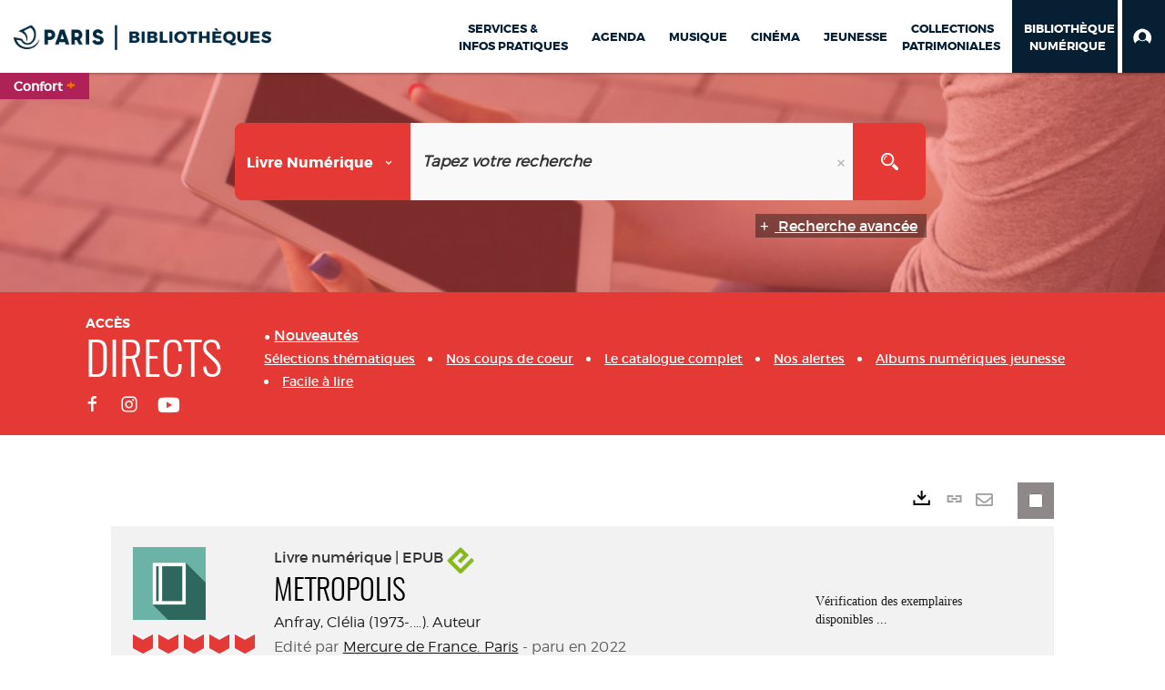

--- FILE ---
content_type: text/html; charset=utf-8
request_url: https://bibliotheques.paris.fr/numerique/doc/DILICOM/9782715259881
body_size: 548621
content:
<!DOCTYPE html><html lang="fr-FR" dir="ltr" xmlns="http://www.w3.org/1999/xhtml"><head><link rel="shortcut icon" type="image/x-icon" href="/ui/skins/VPCO/images/favicon-std.ico" /><link rel="icon" type="image/x-icon" href="/ui/skins/VPCO/images/favicon-std.ico" /><link rel="apple-touch-icon" href="/ui/skins/VPCO/images/apple-touch-icon.png?v=23.3.9279.7" /><meta http-equiv="content-type" content="text/html; charset=utf-8" /><meta http-equiv="X-UA-Compatible" content="IE=edge" /><meta name="DC.Language" content="fr-FR" /><title>Metropolis - Bibliothèque numérique</title><meta name="keywords" content=";" /><meta name="robots" content="index, follow" /><meta name="og:locale" property="og:locale" content="fr_FR" /><meta name="og:type" property="og:type" content="article" /><meta name="og:title" property="og:title" content="Metropolis" /><meta name="og:url" property="og:url" content="https://bibliotheques.paris.fr/numerique/doc/DILICOM/9782715259881/metropolis" /><meta name="description" content="Joseph Aichelbaum, colleur d'affiches dans le métro parisien, se rend compte un jour qu'une jeune femme l'observe travailler tous les matins à la même heure. Lorsque la belle inconnue cesse ses visites, Joseph, en tentant de la retrouver, découvre qu'elle travaille pour la société Metropolis, la régie de publicité qui achète des espaces dans le métro." /><meta name="og:description" property="og:description" content="Joseph Aichelbaum, colleur d'affiches dans le métro parisien, se rend compte un jour qu'une jeune femme l'observe travailler tous les matins à la même heure. Lorsque la belle inconnue cesse ses visites, Joseph, en tentant de la retrouver, découvre qu'elle travaille pour la société Metropolis, la régie de publicité qui achète des espaces dans le métro." /><meta name="og:image" property="og:image" content="https://assets.edenlivres.fr/medias/74/f2feb0a6d5d29cf564fb010f84806e17036e52.jpg?h=-&amp;w=1000" /><meta name="twitter:title" content="Metropolis" /><meta name="twitter:url" content="https://bibliotheques.paris.fr/numerique/doc/DILICOM/9782715259881/metropolis" /><meta name="twitter:description" content="Joseph Aichelbaum, colleur d'affiches dans le métro parisien, se rend compte un jour qu'une jeune femme l'observe travailler tous les matins à la même heure. Lorsque la belle inconnue cesse ses visites, Joseph, en tentant de la retrouver, découvre qu'elle travaille pour la société Metropolis, la régie de publicité qui achète des espaces dans le métro." /><meta name="twitter:image" content="https://assets.edenlivres.fr/medias/74/f2feb0a6d5d29cf564fb010f84806e17036e52.jpg?h=-&amp;w=1000" /><script>
      master = window.master || { };
      window.addEventListener("DOMContentLoaded", function () {
      master.DOMContentLoaded = true; // readyState n'est pas fiable, notamment readyState "interactive"
      });
      master.onDOMContentLoaded = function (callback) {
      if (master.DOMContentLoaded) {
      callback();
      } else {
      window.addEventListener("DOMContentLoaded", function () {
      callback();
      });
      }
      };
    </script><script>
      master.onDOMContentLoaded(function () {
      master.lazyLoadInstance = new LazyLoad({
      elements_selector: '.lazy',
      callback_loaded: function (el) {
      var event;
      var eventString = 'LazyLoad::Loaded';
      
      try {
      // !IE
      event = new CustomEvent(eventString, {});
      } catch (err) {
      // IE
      event = document.createEvent('CustomEvent');
      event.initCustomEvent(eventString, false, false, {});
      }
      
      el.dispatchEvent(event);
      },
      callback_finish: function () {
      master.lazyLoadFinished = true;
      var event;
      var eventString = 'LazyLoad::Finished';
      
      try {
      // !IE
      event = new CustomEvent(eventString, {});
      } catch (err) {
      // IE
      event = document.createEvent('CustomEvent');
      event.initCustomEvent(eventString, false, false, {});
      }
      
      window.dispatchEvent(event);
      }
      });
      });
    </script><base target="_top" /><meta name="HandheldFriendly" content="True" /><meta name="MobileOptimized" content="320" /><meta name="viewport" content="width=device-width, initial-scale=1, minimum-scale=1, maximum-scale=5, user-scalable=yes" /><!--Syracuse Front Javascript Libraries--><script type="text/javascript">
      
      //<![CDATA[
      
        var CFInstance = 'EXPLOITATION'; //Backward compatibility
        var ErmesManager = window.ErmesManager || {};
        ErmesManager.BasePath = '/numerique/';
        ErmesManager.BaseUrl = 'https://bibliotheques.paris.fr/numerique/';
        ErmesManager.ErmesJgrowlParams = '{"position": "top-right" , "closer" : false , "closerTemplate" : "&lt;div&gt;Fermer toutes les notifications&lt;/div&gt;"}';
        ErmesManager.WsQueryString = '';
        ErmesManager.ResetPasswordAllowed = 'true';
        ErmesManager.BaseUri = 'https://bibliotheques.paris.fr';
        
      
        ErmesManager.config = {};
        ErmesManager.config.LegacyHoldingMode=false;
        ErmesManager.config.CloudServicesBaseUrl='https://community.syracuse.cloud/EXPLOITATION/';
        ErmesManager.config.HoldingActions={NoteEnabled:false, ProvisionNoteEnabled:false};
        ErmesManager.config.RegistrationRenewalAllowed = false;
        ErmesManager.config.IlsChooseReservationPlaceEnabled = true;
        ErmesManager.config.HeaderDisplayMode = 'compact';
        ErmesManager.config.HeaderFixedMode = true;
        ErmesManager.config.CasAuthenticationEnabled = false;
        ErmesManager.config.CasAuthenticationProvider = '';
        ErmesManager.config.ResetPasswordAllowed = true;
        ErmesManager.config.RegistrationAllowed = true;
        ErmesManager.config.ResetPasswordPage = 'https://bibliotheques.paris.fr/numerique/resetpassword.aspx';
        ErmesManager.config.RegistrationPage = 'https://bibliotheques.paris.fr/numerique/aide-a-la-premiere-connexion.aspx';
        ErmesManager.config.UsePopupForAuthentication = true;
        ErmesManager.config.AuthenticationAlertsCount = '0';
		    ErmesManager.config.AuthenticationManyAlertsMessage = '(0 alertes)';
		    ErmesManager.config.AuthenticationSingleAlertsMessage = '(1 alerte)';
        ErmesManager.config.RememberMe = true;
        ErmesManager.config.IsFormAuthenticationProvider = true;
        ErmesManager.config.EnableHoldingsAnonymousBookingMessage = 'true' === 'true';
        ErmesManager.config.EnableHoldingPlacesTopLevelFilter = 'false' === 'true';
        ErmesManager.config.EnableHoldingsSubscriptionCollapsed = false;
        ErmesManager.config.EnableHoldingsSubscriptionAlwaysShow = false;
				ErmesManager.config.AuthenticationFormBackgroundImageUrl = '';
        ErmesManager.config.AuthenticationFormIsFirstPosition = 'true' === 'true';
        ErmesManager.config.AuthenticationFormDialogWidth = 650;
        ErmesManager.config.AuthenticationIdentityBindingEnabled = false;
				ErmesManager.config.SearchMode = 'DEFAULT';
        ErmesManager.config.AuthenticationIdentityBindingAllowedModes = [
          
      
        ];
        ErmesManager.config.AuthenticationFormModeButtonWidth = 216;
        
        ErmesManager.config.SearchAssistantPreselectMode = 'true' === 'true';
        ErmesManager.COOKIES_FORM = 'ErmesForms_numerique';
        ErmesManager.COOKIES_SEARCH = 'ErmesSearch_numerique';
        ErmesManager.isAuthenticate = false;
        ErmesManager.deactivateDetailedView=true;

        ErmesManager.userInfos = {};
        ErmesManager.userInfos.UniqueIdentifier = 'BUILTIN-ANONYMOUS';
        ErmesManager.userInfos.SubscriptionExpirationMessage = '';
        ErmesManager.userInfos.UserAlertsMessages = '';
        ErmesManager.userInfos.PartnerSiteOfIntervention = '';
        ErmesManager.userInfos.HasPseudo = 'false';
        ErmesManager.userInfos.UserNameOrPseudo = 'Utilisateur anonyme';
        
        ErmesManager.rights = {};
        ErmesManager.rights.MemorizeSearch = false;
        ErmesManager.rights.Portal_1005 = false;
        ErmesManager.rights.Portal_1201 = false;
        ErmesManager.rights.Portal_2503 = false;
        ErmesManager.rights.Portal_2504 = false;
        ErmesManager.rights.Portal_3053 = false;

        ErmesManager.labels = {
          Portal_DetailHoldingLabel: 'Exemplaires',
Portal_ResultsReserveDocument: 'Réserver',
Portal_HoldingActionLoanLabel: 'Réserver',
Portal_HoldingActionExpoLabel: 'Ouvrir le calendrier',
Portal_HoldingSite: 'Site',
Portal_HoldingLocalisation: 'Emplacement',
Portal_HoldingSection: 'Section',
Portal_HoldingCote: 'Cote',
Portal_HoldingType: 'Type doc.',
Portal_HoldingStatut: 'Statut',
Portal_HoldingDateBack: 'Date retour',
Portal_HoldingActionsLabel: 'Actions',
Portal_HoldingProvisionLabelDisplay: 'Choisissez votre lieu de mise à disposition',
Portal_ReservationDialogChooseLibraryDefaultSelectionText: '---',
Portal_HoldingsMobileIsAvailableLabel: 'Disponible à {0}',
Portal_HoldingsMobileNotAvailableLabel: 'Retour prévu le {0}',
Portal_HoldingsMobileNotAvailableSiteLabel: 'à {0}',
Portal_ReservationDialogCancelTitle: 'Fermer la modale de réservation',
Portal_ReservationDialogTitle: 'Choisissez la bibliothèque',
Portal_ReservationDialogText: 'Vous souhaitez réserver un exemplaire.',
Portal_ReservationDialogChooseLibrary: 'Choisissez la bibliothèque :',
Portal_ReservationDialogChooseLibraryDefaultSelectionText: '---',
Portal_FormFieldRequiredText: 'Ce champ est obligatoire',
Portal_ReservationDialogValidText: 'Réserver',
Portal_ReservationDialogCancelText: 'Annuler',
Portal_HoldingAddNoteModalTitle: 'Ajout d\'une note de réservation',
Portal_HoldingAddNoteModalPlaceholder: 'Saisissez ici votre note de réservation optionnelle',
Portal_HoldingsStatementView: 'Consulter',
Portal_DetailHoldingsStatementLabel: 'Etats de collection',
Portal_HoldingsStatementSite: 'Site',
Portal_HoldingsStatementLocalisation: 'Emplacement',
Portal_HoldingsStatementSection: 'Section',
Portal_HoldingsStatementCote: 'Cote',
Portal_HoldingsStatementWhenStart: 'Début',
Portal_HoldingsStatementWhenEnd: 'Fin',
Portal_HoldingsStatementGap: 'Lacunes',
Portal_HoldingsStatementRange: 'Etendue',
Portal_HoldingsStatementStartNumber: 'Numéro de début',
Portal_HoldingsStatementEndNumber: 'Numéro de fin',
Portal_HoldingsStatementWhenStartAsText: 'Début',
Portal_HoldingsStatementWhenEndAsText: 'Fin',
Portal_ReservationDialogSelectText: 'Sélectionner',
Portal_ReservationSecondDialogChooseLibrary: 'Choisissez la bibliothèque de retrait',
Portal_ReservationSecondDialogTitle: 'Choisissez la bibliothèque de retrait',
Portal_ReservationSecondDialogValidText: 'Confirmer la réservation',
Portal_ReservationSecondDialogValidTitle: 'Confirmer cette réservation',
Portal_ReservationDialogExcludedLocationText: 'Non réservable',
Portal_ReservationSecondDialogYourLibraryIs: 'Votre localisation de retrait est : {0}',
Portal_MyAccountPreferencesHeaderTitle: 'Mes préférences de recherche',
Portal_MyAccountPreferencesHeaderIntro: 'Vous pouvez configurer les critères s\'appliquant à chacun des contextes de recherche suivants',
Portal_MyAccountPreferencesItemIntroPreselection: 'Vous avez sélectionné :',
Portal_MyAccountPreferencesItemIntroNoPreselection: 'Aucun critère sélectionné.',
Portal_MyAccountPreferencesItemEdit: 'Modifier',
Portal_CasAuthenticationText: 'Accès interne',
Portal_ExternalAuthenticationText: 'Accès externe',
Portal_LogonTitle: 'Connexion',
Portal_DisabledAccountLogonTitle: 'Échec d\'authentification',
Portal_LoginText: 'Identifiant',
Portal_LoginPlaceholderText: 'Numéro de carte',
Portal_PasswordText: 'Mot de passe',
Portal_PasswordPlaceholderText: '‎',
Portal_LogonForgottenPasswordText: 'Mot de passe oublié ?',
Portal_LogonRegisterMessage: 'ou',
Portal_LogonRegisterNowText: 'Aide première connexion',
Portal_ErrorHappened: 'Une erreur est survenue',
Portal_CaptureCurrentSearch: 'Capturer la recherche',
Portal_CaptureSearchName: 'Nom',
Portal_ShareSearchShowMoreOptions: 'Plus de critères',
Portal_ShareSearchHideMoreOptions: 'Cacher les critères',
Portal_AdvancedCaptureSearchTitle: 'Partager la recherche',
Portal_CaptureSearchModifyTitle: 'Modification des arguments',
Portal_CaptureSearcResultTitle: 'Aperçu',
Portal_CancelText: 'Annuler',
Portal_ShareSearchPermalinkCopy: 'Copier l\'URL dans le presse-papier',
Portal_ShareSearchPermalinkPreview: 'Aperçu de la recherche - Nouvelle fenêtre',
Portal_CaptureSearchCopyJson: 'Copier la capture dans le presse-papier',
Portal_ShareSearchPermalinkModalLabel: 'Donner un nom à la recherche puis cliquer sur "Copier l\'URL dans le presse-papier" pour récupérer l\'URL de votre recherche',
Portal_CaptureClipboardCopyDone: 'La capture a été copiée dans votre presse-papier',
Portal_UrlClipboardCopyDone: 'Le lien a été copié dans votre presse-papier',
Portal_CaptureSearchCancelTitle: 'Annuler cette capture de recherche',
Portal_CaptureNotice: 'Capturer la notice',
Portal_ShareSearchCancelTitle: 'Annuler ce partage de recherche',
Portal_SearchPreferencesModalTitle: 'Mémoriser des critères de recherche',
Portal_SearchPreferencesIntroText: 'Les critères choisis seront appliqués lors de chaque recherche "{0}".',
Portal_PreselectFacetsCancelTitle: 'fermer',
Portal_PreselectFacetsInfoNoPreferenceNoPreselection: 'Vous n’avez pas encore mémorisé de critères dans votre compte.',
Portal_MyAccountPreferencesItemSearch: 'Rechercher',
Portal_CloseModalTitle: 'Fermer cette fenêtre',
Portal_AnonymousHoldingInfo: 'Pour réserver un exemplaire, il est nécessaire d\'être authentifié. Les réservations dépendent de votre abonnement en cours.',
Portal_HoldingInSubscription: 'Dans mon abonnement ({0})',
Portal_HoldingNotInSubscription: 'Hors abonnement ({0})',
Portal_HoldingBookingTooltipCantRenew: 'Réservation impossible',
Portal_PersoAuthentificationMyAccountLink: 'Mon Compte',
Portal_RememberMeText: 'Rester connecté',
Portal_HoldingActionProvisonRequestLabel: 'Demander la consultation',
Portal_HoldingProvisionTooltipDescription: 'Effectuez une demande de mise à disposition sur cet exemplaire',
Portal_ProvisionDialogCancelTitle: 'Annuler la demande de consultation',
Portal_ProvisionDialogTitle: 'Demande de consultation sur place',
Portal_ProvisionDialogValidText: 'Confirmer la demande',
Portal_ProvisionDialogCancelText: 'Annuler',
Portal_ProvisionDialogContentHeaderText: '&lt;div class="alert alert-info" role="alert"&gt;\n &lt;span class="glyphicon glyphicon-info-sign" aria-hidden="true"&gt;&lt;/span&gt;\n &lt;span class="sr-only"&gt;&lt;/span&gt;\n &lt;span class="provision-body-header-description"&gt;Ce document sera mis à votre disposition pour consultation sur place, aux &lt;span class="provision-body-header-library"&gt; horaires d\'ouverture de la {0}&lt;/span&gt;&lt;/span&gt;&lt;p&gt;\n&lt;/p&gt;&lt;/div&gt;',
Portal_ProvisionDialogContentFooterText: 'Confirmez-vous la demande de consultation de &lt;b&gt;« {0} »&lt;/b&gt; ?',
Portal_DownloadText: 'Télécharger',
Portal_SearchFormFieldOrIndicator: '- ou -',
Portal_SearchFormSelectFieldNoResult: 'Aucun résultat pour "{0}"',
Portal_SearchFormSelectFieldStartTyping: 'Commencez à taper pour rechercher',
Portal_SearchFormThesaurusFieldLoadingText: 'Chargement...',
Portal_SearchFormThesaurusFieldNoResultsText: 'Aucun résultat',
Portal_SearchFormSelectFieldAddNewEntry: 'Si la valeur n\'est pas dans la liste, cliquez ici pour l\'ajouter',
Portal_SearchFormFieldValidationErrorMessage: 'Ce champ est obligatoire',
Portal_SearchFormFieldRequiredSelectionErrorMessage: 'Veuillez sélectionner une valeur ou la créer',
Portal_FormAdvanceSearchTitle: 'Valider votre recherche',
Portal_FormSearchLabel: 'Rechercher',
Portal_FormAdvanceClearTitle: 'Effacer vos saisies du formulaire de recherche',
Portal_FormClearLabel: 'Effacer',
Portal_SearchFormResetField: 'Supprimer la valeur',
Portal_ErmesSearchBoxHint: 'Tapez votre recherche',
Portal_SearchFormHeadingTitle: 'Recherche avancée',
Portal_SearchFormAddHiddenFieldTitle: 'Ajouter un critère au formulaire de recherche avancée',
Portal_SearchFormAddHiddenFieldLabel: 'Ajouter un critère',
Portal_SearchFormAddHiddenFieldModalDescription: 'Le critère sera ajouté au formulaire de recherche',
Portal_SearchFormFieldDateRangeToLabel: 'au',
Portal_SearchFormAddHiddenFieldModalTitle: 'Choisissez un critère de recherche',
Portal_ErmesSearchTitle: 'Recherche',
Portal_BtnSearchFieldClear: 'Effacer le champ de recherche',
Portal_BtnSearchFieldSubmit: 'Lancer la recherche sur le périmètre {0}',
Portal_AdvancedSearchFormLabel: 'Recherche avancée sur le périmètre {0}',
Portal_LogonConnectWithAnotherIdentity: 'ou',
Portal_LogonButtonText: 'Je me connecte',
Portal_LogonButtonShowForm: 'Formulaire',
BackText: 'Retour',
Portal_LogonFilterMode: 'Filtrer',
Portal_LogonInformationText: 'Pour vous connecter',
Portal_NewItemFlagDefaultLabel: 'Nouveauté',
Portal_SerialDialogCancelTitle: 'Fermer la modale des fascicules',
Portal_SerialDialogClose: 'Fermer',
Portal_HoldingSerialNumber: 'Numéro/Date de parution',
Portal_SerialDialogTitle: 'Detail des numéros de fascicule {0}',
Portal_HoldingSerialLocalisation: 'Localisation',
Portal_HoldingSerialSection: 'Section',
Portal_HoldingSerialCallNumber: 'Côte',
Portal_HoldingSerialStatus: 'Statut',
Portal_HoldingSerialEx: 'Exemplaire',
Portal_SerialColumnDisplayTitle: 'Voir les fascicules',
Portal_SerialColumnButton: 'Voir',
Portal_SerialColumnButtonLoading: 'Récupération en cours...',
Portal_HoldingNothingInSubscription: 'Il n\'y a aucun exemplaire disponible pour le moment.',
Portal_HoldingConsultOnline: 'Consulter en ligne',
Portal_HoldingBookingTooltipCantConsult: 'Consultation impossible',
Portal_HoldingBookingTooltipCantConsultDescription: 'Cet ouvrage est déjà en cours de consultation, veuillez réessayer ultérieurement',
Portal_DetailHoldingsMapControlHomeTooltip: 'Afficher tous les exemplaires',
Portal_DetailHoldingsMapControlLocationTooltip: 'Afficher ma position actuelle',
Portal_DetailHoldingsMapControlLocationDeniedTooltip: 'Vote position actuelle n\'est pas disponible',
Portal_DetailHoldingsMapCurrentLocationMarkerTooltip: 'Votre position actuelle',
Portal_DetailHoldingsMapOffMapHoldingsLabel: 'Exemplaires hors carte',
Portal_DetailHoldingsMapLibraryMoreDetails: 'Plus d\'informations...',
Portal_BiblioMapsLinkLabel: 'BiblioMaps',
Portal_BiblioMapsHeaderColumnLabel: 'BiblioMaps',
TermSynonymLabel: '{0} (employé pour {1})',
TermNeighborLabel: '{0} (associé à {1})',
TermRedirectionLabel: '{0} (nouveau terme pour {1})',
TermRedirectionSourceLabel: '{0} (ancien terme pour {1})',
Portal_ReservationDialogSingleHoldingPlaceText: 'L\'exemplaire sera mis à disposition à la bibliothèque :',
Portal_ReservationDialogSingleHoldingPlacetitle: 'Confirmez la réservation',
Portal_DetailSessionLabel: 'Sessions',
Portal_HoldingActionSessionLabel: 'S\'inscrire',
Portal_AnonymousCalendarSessionInfo: 'Pour s\'inscrire à une session, il est nécessaire d\'être authentifié.',
Portal_BasketRenamePromptTitle: 'Renommer le dossier',
EndDateText: 'Date de fin',
StartDateText: 'Date de début',
Portal_DetailPanelTitleCalendarSessions: 'S\'inscrire à',
Portal_TypeaheadNoResultStatus: 'Aucune proposition',
Portal_TypeaheadResultsStatus: '{0} propositions disponibles',
Portal_SearchFormAddFieldTitle: 'Ajouter une restriction "{0}"',
Portal_HoldingSerialUtilisation: 'Utilisation',
Portal_SearchFormRemoveFieldTitle: 'Supprimer la restriction "{0}"'
        };

        ErmesManager.labels.Portal_AuthenticationFormModeButtonSeparatorText = '';
        ErmesManager.labels.Portal_Authentication_FormHtmlContent = '';
        ErmesManager.labels.HoldingAddNoteModalPlaceholder = 'Saisissez ici votre note de réservation optionnelle';
        ErmesManager.labels.HoldingAddNoteModalTitle = 'Ajout d\'une note de réservation';
        ErmesManager.labels.CloseText = 'Fermer';
        ErmesManager.labels.ReportThumbnailWrongUrl = 'La ressource Portal|ReportThumbnailWrongUrl n\'est pas définie.';
        ErmesManager.labels.ReportThumbnailModalTitle = 'Confirmation';
        ErmesManager.labels.ReportThumbnailModalBody = 'Confirmez-vous le signalement de cette vignette ?&lt;br/&gt;&lt;div style="text-align:center;margin:5px"&gt;&lt;img src="{0}"/&gt;&lt;/div&gt;';
        ErmesManager.labels.ErmesHeaderAccountWip = 'Récupération de votre compte en cours...';
        ErmesManager.labels.ErrorHappened = 'Une erreur est survenue';
        ErmesManager.labels.UnexpectedServerResponse = 'Format de réponse inattendu';
        ErmesManager.labels.GrowlErrorTitle = 'Erreur';
        ErmesManager.labels.TooltipLoading = 'Chargement en cours...';
        ErmesManager.labels.CaptureSearchChooseRendering = 'Affichage';
        ErmesManager.labels.CaptureSearchChooseNumber = 'Nombre de notices à afficher';
        ErmesManager.labels.CaptureSearchTitle = 'Capturer la recherche';
        ErmesManager.labels.CommentModalValid = 'Valider';
        ErmesManager.labels.CommentModalCancel = 'Annuler';
        ErmesManager.labels.CommentWasSuccessfullyDeleted = 'Le commentaire a bien été supprimé';
        ErmesManager.labels.NoteWasSuccessfullyDeleted = 'La note a bien été supprimée';
        ErmesManager.labels.SelectionModalClose = 'Fermer';
        ErmesManager.labels.ConfirmBoxConfirm = 'Confirmer';
        ErmesManager.labels.ConfirmBoxCancel = 'Annuler';
        ErmesManager.labels.PublicSearchFormValid = 'Valider';
        ErmesManager.labels.PublicSearchFormCancel = 'Annuler';
        ErmesManager.labels.PrivateSearchFormValid = 'Valider';
        ErmesManager.labels.PrivateSearchFormCancel = 'Annuler';
        ErmesManager.labels.ExpositionResaFormValid = 'Transmettre la demande';
        ErmesManager.labels.ExpositionResaFormClose = 'Fermer';
        ErmesManager.labels.EnrichissementsLoading = 'Chargement en cours, veuillez patienter';
        ErmesManager.labels.BasketPageTitle = 'Bibliothèques de la Ville de Paris - Mon panier';
        ErmesManager.labels.SelectionPageTitle = 'Sélection courante';
        ErmesManager.labels.ErmesSearchPageTitle = '{0} - Recherche';
        ErmesManager.labels.ErmesSearchLoadingPageTitle = 'Chargement';
        ErmesManager.labels.ErmesSearchDetailPageTitle = '{0}';
        ErmesManager.labels.TagPageTitle = 'Tag';
        ErmesManager.labels.HoldingHelpHoldingMultiple = 'Cochez les exemplaires qui vous intéressent. Le premier exemplaire disponible parmi votre sélection sera réservé';
        ErmesManager.labels.HoldingHelpHoldingPlace = 'Choisissez votre lieu de mise à disposition';
        ErmesManager.labels.CaptureSearchStandardRendering = 'Miniatures';
        ErmesManager.labels.CaptureSearchShortRendering = 'Court';
        ErmesManager.labels.CaptureSearchScrollingRendering = 'Chemin de fer';
        ErmesManager.labels.ErmesFormTitle = 'Recherche avancée';
        ErmesManager.labels.CalendarEventTitleSingular = 'événement';
        ErmesManager.labels.CalendarEventTitlePlural = 'événements';
        ErmesManager.labels.ValidateEventSubscription = 'Confirmer l\'inscription';
        ErmesManager.labels.CancelText = 'Annuler';
        ErmesManager.labels.BackText = 'Retour';
        ErmesManager.labels.AgendaCalendarHelpTooltip = 'Sélectionnez une plage de dates pour affiner votre recherche';
        ErmesManager.labels.ExportLinkFold = 'Exporter, masqué';
        ErmesManager.labels.ExportLinkUnFold = 'Exporter, affiché';
        ErmesManager.labels.AddNewTagNotice = 'Ajouter ce nouveau tag';
        ErmesManager.labels.AddNewTagName = 'Nom du nouveau tag à ajouter sur';
        ErmesManager.labels.ErrorAuthenticateInput = 'à vérifier';
        ErmesManager.labels.PasswordLostAuthenticate = 'Mot de passe oublié';
        ErmesManager.labels.ErrorAuthenticatePage = 'Erreur lors de l\'identification';
        ErmesManager.labels.SurveyMessageConfirmVote = 'Merci d\'avoir voté';
        ErmesManager.labels.SurveyVotedAlready = 'Vous avez déjà voté';
        ErmesManager.labels.RoyalSliderStatePause = 'Mettre le carrousel en lecture.';
        ErmesManager.labels.RoyalSliderStatePlay = 'Mettre le carrousel en pause.';
        ErmesManager.labels.SearchQueryAllDocument = 'Tous les documents';
        ErmesManager.labels.DefaultDropdownItemSelectedFormat = '{0}, sélectionné';
        ErmesManager.labels.JGrowlCloserMessage = 'Fermer tous les messages';
        ErmesManager.labels.RoyalSliderLabels_ArrowRight = 'Contenu suivant';
        ErmesManager.labels.RoyalSliderLabels_ArrowLeft = 'Contenu précédent';
        ErmesManager.labels.RoyalSliderLabels_FullScreen = 'Passer le slider en plein écran';
        ErmesManager.labels.RoyalSliderLabels_PlayVideo = 'Lancer la vidéo';
        ErmesManager.labels.RoyalSliderLabels_NavSelected = ', sélectionné';
        ErmesManager.labels.FacetCollectionDisplayed = ', affiché';
        ErmesManager.labels.FacetCollectionCollapsed = ', masqué';
        ErmesManager.labels.ErrorModalFieldRequiredAccessibility = 'Vous avez omis ce champ obligatoire.';
        ErmesManager.labels.RoyalSliderBulletContentNotSelected = 'Afficher le contenu {0}';
        ErmesManager.labels.RoyalSliderBulletContentSelected = 'Contenu {0} - affiché';
        ErmesManager.labels.RssFeedLinkTitle = 'Obtenir le flux RSS, nouvelle fenêtre';
        ErmesManager.labels.CnilBannerContent = 'En poursuivant votre navigation sur ce site, vous acceptez l’utilisation de cookies par nos services ainsi que des services tiers de mesure d\'audience.&lt;br/&gt;&lt;a href="/numerique/charte-cookies.aspx"&gt;Pour en savoir plus et paramétrer les cookies...&lt;/a&gt;';
        ErmesManager.labels.SuggestionSearch = 'Recherche par suggestion';
        ErmesManager.labels.SdiMemorySearchSubscribeNewsLettersSuccess = 'Vous êtes maintenant abonné à cette lettre d’information';
        ErmesManager.labels.SdiMemorySearchSubscribeSuccess = 'Vous êtes maintenant abonné à cette recherche';
        ErmesManager.labels.DetailHoldingsVerify = 'Vérification des exemplaires disponibles ...';
        ErmesManager.labels.RenewLoanSuccess = 'Prolongation réussie.';
        ErmesManager.labels.RenewLoanErrorNotSpecified = 'Erreur non spécifiée.';
        ErmesManager.labels.CancelReservationSuccess = 'Annulation réussie.';
        ErmesManager.labels.CancelReservationErrorNotSpecified = 'Erreur non spécifiée.';
        ErmesManager.labels.ContributionFormSending = 'Envoi en cours...';
        ErmesManager.labels.ContributionFormSuccess = 'Votre contribution a bien été prise en compte.';
        ErmesManager.labels.GetErrorHolding = 'Erreur lors de la récuperation de l\'exemplaire';
        ErmesManager.labels.GetNotAvaibleHolding = 'Indisponible';
        ErmesManager.labels.ConfirmDialogBasketTitle = 'Vider tout le panier';
        ErmesManager.labels.ConfirmDialogBasketFolderTitle = 'Supprimer le dossier "{0}"';
        ErmesManager.labels.ConfirmDialogBasketText = 'Confirmez-vous la suppression de tous les documents de votre panier ? Cette action sera irréversible.';
        ErmesManager.labels.ConfirmDialogBasketTextByFilter = 'Confirmez-vous la suppression du dossier "{0}" ?';
        ErmesManager.labels.PnbConfirmBoxTitle = 'La ressource Portal|PnbConfirmBoxTitle n\'est pas définie.';
        ErmesManager.labels.PnbConfirmBoxMessage = 'La ressource Portal|PnbConfirmBoxMessage n\'est pas définie.';
        ErmesManager.labels.searchLabelDefault = 'Recherche du document';
        ErmesManager.labels.RecongnitionLabelInput = 'Reconnaissance vocal...';
        ErmesManager.labels.StartSearch = 'Lancer la recherche sur le périmètre {0}';
        ErmesManager.labels.SearchFormLabel = 'Recherche sur le périmètre {0}';
        ErmesManager.labels.MyAccountAddToBasketNothingSelected = 'Veuillez sélectionner au moins un document.';
        ErmesManager.labels.Portal_CancelReservationNoReservationSelected = 'Veuillez sélectionner au moins un document.';
        ErmesManager.labels.Portal_CancelReservationConfirmTitle = 'Confirmer cette annulation';
        ErmesManager.labels.Portal_CancelReservationCancelTitle = 'Annuler cette annulation';
        ErmesManager.labels.Portal_PreselectFacetsInfoNoPreference = 'Mémoriser les critères dans votre compte.';
        ErmesManager.labels.Portal_PreselectFacetsInfoPreferenceEqualsPreselection = 'Les critères sont mémorisés dans votre compte.';
        ErmesManager.labels.Portal_PreselectFacetsInfoPreferenceIsNotPreselection = 'Les critères diffèrent de ceux mémorisés dans votre compte.';
        ErmesManager.labels.Portal_PreselectFacetsInfoPreferenceRestoreSuccess = 'Les critères ont été restaurés.';
        ErmesManager.labels.Portal_PreselectFacetsInfoPreferenceSaveSuccess = 'Les critères ont été mémorisés.';
        ErmesManager.labels.Portal_PreselectFacetsInfoPreferenceSaveTooltip = 'Mémoriser les critères de recherche dans votre compte.';
        ErmesManager.labels.Portal_PreselectFacetsInfoPreferenceValidateTooltip = 'Confirmer les critères sélectionnés.';
        ErmesManager.labels.Portal_PreselectFacetsInfoPreferenceRestoreTooltip = 'Restaurer les critères de recherche mémorisés dans votre compte.';
        ErmesManager.labels.Portal_PreselectFacetsResetButton = 'Tout effacer';
        ErmesManager.labels.Portal_PreselectFacetsValidateButton = 'Confirmer';
        ErmesManager.labels.Portal_PreselectFacetsSaveButton = 'Mémoriser';
        ErmesManager.labels.Portal_PreselectFacetsCancelButton = 'Annuler';
        ErmesManager.labels.Portal_PreselectFacetsModalTitle = 'Pré-sélectionner des critères de recherche';
        ErmesManager.labels.Portal_PreselectFacetsIntroText = 'Les critères choisis seront appliqués le temps de la session à chaque recherche "{0}". Pour mémoriser les critères au-delà de la session veuillez-vous connecter à votre compte';
        ErmesManager.labels.Portal_PreselectFacetsSelectedInfo = 'Vous avez sélectionné :';
        ErmesManager.labels.Portal_PreselectFacetsSelectedInfoEmpty = 'Aucun critère sélectionné.';
        ErmesManager.labels.Portal_PreselectFacetsRestoreButton = 'Restaurer';
        ErmesManager.labels.Portal_FacetCollectionCollapsed = ', masqué';
        ErmesManager.labels.Portal_FacetCollectionDisplayed = ', affiché';
        ErmesManager.labels.Portal_SearchHistoryTableDateHeader = 'Quand';
        ErmesManager.labels.Portal_SearchHistoryTableScenarioHeader = 'Où';
        ErmesManager.labels.Portal_SearchHistoryTableSearchHeader = 'Recherche';
        ErmesManager.labels.Portal_SearchHistoryTableFiltersHeader = 'Filtres';
        ErmesManager.labels.Portal_SearchHistoryTableCountHeader = 'Résultats';
        ErmesManager.labels.Portal_SearchHistoryTableActionHeader = 'Actions';
        ErmesManager.labels.Portal_SearchHistoryModalTitle = 'Historique de vos recherches';
        ErmesManager.labels.Portal_SearchHistoryCancelButton = 'Fermer';
        ErmesManager.labels.Portal_SearchHistoryItemSearchAction = 'Lancer la recherche';
        ErmesManager.labels.Portal_SearchHistoryItemMemorizeAction = 'Mémoriser dans son compte';
        ErmesManager.labels.Portal_SearchHistoryItemRemoveAction = 'Supprimer';
        ErmesManager.labels.Portal_RawRecordClipboardCopyButton = 'Copier ce document dans le presse-papier';
        ErmesManager.labels.Portal_RawRecordClipboardCopyDone = 'Le document a été copié dans votre presse-papier';
        ErmesManager.labels.Portal_RawRecordPopupTitle = 'Document xml natif';
        ErmesManager.labels.Portal_ExpositionResaWindowLabel = 'Faire une demande de réservation d\'outil d\'animation';
        ErmesManager.labels.Portal_ExpositionResaWindowCloseTitle = 'Fermer la fenêtre de demande de réservation d\'outil d\'animation';
        ErmesManager.labels.Portal_ExpositionResaBookingTypeHolding = 'Réservation';
        ErmesManager.labels.Portal_ExpositionResaBookingTypeHoldingRequest = 'Demande de réservation';
        ErmesManager.labels.Portal_ExpositionResaBookingTypeLoan = 'Prêt';
        ErmesManager.labels.Portal_CancelText = 'Annuler';
        ErmesManager.labels.Portal_BackText = 'Retour';
        ErmesManager.labels.Portal_ExpositionResaFormValid = 'Transmettre la demande';
        ErmesManager.labels.Portal_ExpositionResaFetchBookings = 'Vérification des réservations concernant cet outil d\'animation';
        ErmesManager.labels.Portal_ExpositionResaNewRange = 'Votre choix de dates';
        ErmesManager.labels.Portal_AgendaDatepickerFromDate = 'Du';
        ErmesManager.labels.Portal_AgendaDatepickerToDatee = 'Au';
        ErmesManager.labels.Portal_SubscriptionExpirationWarningDescription = '';
        ErmesManager.labels.Portal_SubscriptionExpirationWarningTitle = 'Informations à propos de votre abonnement';
        ErmesManager.labels.Portal_AccountWarningTitle = 'Informations à propos de votre compte';
        ErmesManager.labels.Portal_AuthenticationAlertRenewRegistrationBtnText = 'Cliquer ici pour accéder à mon profil';
        ErmesManager.labels.Portal_AuthenticationAlertVirtualPurseBtnText = 'Cliquer ici pour accéder à mon porte-monnaie';      
        ErmesManager.labels.Portal_ShowExpirationWarningCancelTitle = 'Fermer cette alerte';
        ErmesManager.labels.Portal_ProvisionDialogCancelTitle = 'Annuler la demande de consultation';
        ErmesManager.labels.Portal_ProvisionDialogTitle = 'Demande de consultation sur place';
        ErmesManager.labels.Portal_ProvisionDialogValidText = 'Confirmer la demande';
        ErmesManager.labels.Portal_ProvisionDialogCancelText = 'Annuler';
        ErmesManager.labels.Portal_ProvisionDialogContentHeaderText = '&lt;div class="alert alert-info" role="alert"&gt;\n &lt;span class="glyphicon glyphicon-info-sign" aria-hidden="true"&gt;&lt;/span&gt;\n &lt;span class="sr-only"&gt;&lt;/span&gt;\n &lt;span class="provision-body-header-description"&gt;Ce document sera mis à votre disposition pour consultation sur place, aux &lt;span class="provision-body-header-library"&gt; horaires d\'ouverture de la {0}&lt;/span&gt;&lt;/span&gt;&lt;p&gt;\n&lt;/p&gt;&lt;/div&gt;';
        ErmesManager.labels.Portal_ProvisionDialogContentFooterText = 'Confirmez-vous la demande de consultation de &lt;b&gt;« {0} »&lt;/b&gt; ?';
        ErmesManager.labels.Portal_ExpositionBookingCalendarLabel = 'Calendrier de réservation';
        ErmesManager.labels.Portal_ExpositionBookingHelpUserLigde = 'Veuillez choisir une date de début et de fin de réservation sur le calendrier ci-dessous.';
        ErmesManager.labels.Portal_ExpositionBookingTransportModeLabel = 'Mode de transport';
        ErmesManager.labels.Portal_ExpositionBookingGoTransportModeLabel = 'Aller';
        ErmesManager.labels.Portal_ExpositionBookingReturnTransportModeLabel = 'Retour';
        ErmesManager.labels.Portal_ExpositionBookingSummupLabel = 'Demande de réservation pour la période du';
        ErmesManager.labels.Portal_ExpositionBookingSummupSeparatorLabel = 'au';
        ErmesManager.labels.Portal_HoldingsInformationMessage = '';
        ErmesManager.labels.Portal_ILSClientReservation = 'Réservation';
		    ErmesManager.labels.Portal_ReservationMapSiteChoice = 'Choisissez la bibliothèque auprès de laquelle vous souhaitez réserver le document';
		    ErmesManager.labels.Portal_DetailHoldingsMapLabel = 'Localisation des exemplaires';
		    ErmesManager.labels.Portal_DetailHoldingsMapCountLabel = '{0} exemplaires';
		    ErmesManager.labels.Portal_DetailHoldingsMapCountLabelSingular = '1 exemplaire';
		    ErmesManager.labels.Portal_DetailHoldingsMapNoHondlingOnMap = 'Aucun exemplaire dans cette zone géographique...';
        ErmesManager.labels.Portal_PreselectFacetsModifyLinkLabel = 'Modifier les critères pré-sélectionnés';
        ErmesManager.labels.Portal_SearchAssistantButtonLabel = 'Recherche assistée';
        
      
      //]]></script><script>
      
      window.ErmesManager = window.ErmesManager || {};
      
    </script><script type="text/javascript" src="/ui/plug-in/portal/portal-front-all.js?v=23.3.9279.7" defer="defer"> </script><script type="text/javascript" src="/ui/plug-in/syracuse-dist/js/ComponentFactory.js?v=23.3.9279.7" defer="defer"> </script><link rel="stylesheet" type="text/css" href="/ui/skins/default/portal/front/portal-front-all.css?v=23.3.9279.7" /><script type="text/javascript" src="/dropzone-locale-fr-FR.ashx?v=23.3.9279.7" defer="defer"> </script><script type="text/javascript" src="/ui/plug-in/dayjs/locale/fr.js?v=23.3.9279.7" defer="defer"> </script><script type="text/javascript">
      
        window.addEventListener("DOMContentLoaded", function () {
          dayjs.extend(window.dayjs_plugin_customParseFormat);
          dayjs.extend(window.dayjs_plugin_localizedFormat);
          dayjs.locale('fr'); 
        });
      
    </script><!--XmlForms JavaScript libraries--><script type="text/javascript">
        window.addEventListener("DOMContentLoaded", function () {
      
      
        formManager.debug = false;
        formManager.inputKey = '';
        formManager.savingText = 'Enregistrement en cours...';
        formManager.loadingText = 'Chargement en cours...';
        formManager.invalidText = 'Ce champ est invalide';
        formManager.requiredText = 'Ce champ est obligatoire';
        formManager.lengthText = 'La longueur de ce champ doit être de {0} caractère(s)';
        formManager.minLengthText = 'La longueur minimum de ce champ est de {0} caractère(s)';
        formManager.maxLengthText = 'La longueur maximum de ce champ est de {0} caractère(s)';
        formManager.minValueText = 'La valeur minimum de ce champ doit être de {0}';
        formManager.maxValueText = 'La valeur maximum de ce champ doit être de {0}';
        formManager.passwordText = 'Les mots de passe sont différents';
        formManager.invalidDateText = 'La ressource FormFieldDateInvalidText n\'est pas définie.';
        formManager.requiredCheckboxText = 'Veuillez cocher cette case si vous souhaitez continuer';
        formManager.requiredCheckboxGroupText = 'Veuillez cocher au moins l\'une de ces cases';
        formManager.requiredRadioGroupText = 'Veuillez sélectionner l\'une de ces options';
        formManager.downloadText = 'Télécharger';
        formManager.addressAddManually = 'Si votre adresse n\'est pas dans la liste, cliquez ici pour l\'ajouter';
        formManager.addressNoResult = 'Aucune adresse correspondante';
        formManager.addressPending = 'Chargement en cours';
      
      
        });
      </script><script defer="defer" type="text/javascript" src="/ui/plug-in/syracuse-dist/js/PasswordReveal.js?v=23.3.9279.7"> </script><!--Syracuse OpenSeadragon Library--><script type="text/javascript" src="/ui/plug-in/common/openseadragon/openseadragon.min.js?v=23.3.9279.7"> </script><script type="text/javascript" src="/ui/plug-in/common/openseadragon/openseadragon-filtering.js?v=23.3.9279.7"> </script><script type="text/javascript" src="/ui/plug-in/common/openseadragon/openseadragon-init.js?v=23.3.9279.7"> </script><script type="text/javascript" src="/ui/plug-in/common/openseadragon/locale/openseadragon-lang-fr.js?v=23.3.9279.7"> </script><link rel="preload" href="/ui/skins/default/fonts/glyphicons.woff?v=23.3.9279.7" as="font" type="font/woff" crossorigin="anonymous" /><link rel="stylesheet" type="text/css" href="/ui/skins/default/base.css?v=23.3.9279.7" /><link rel="stylesheet" type="text/css" href="/ui/skins/default/master.css?v=23.3.9279.7" /><link rel="stylesheet" type="text/css" href="/ui/skins/default/common/base.css?v=23.3.9279.7" /><link rel="stylesheet" type="text/css" href="/ui/skins/default/portal/front/base-min.css?v=23.3.9279.7" /><link rel="stylesheet" type="text/css" href="/ui/skins/VPCO/projet.css?v=23.3.9279.7" /><link rel="stylesheet" type="text/css" href="/ui/skins/VPCO/../numerique/theme_numerique.css?v=23.3.9279.7" /><link rel="stylesheet" href="/ui/plug-in/integration/Swiper-mobile/css/swiper.min.css" /><link href="/ui/plug-in/integration/select2/css/select2.min.css" rel="stylesheet" /><link rel="preload" href="/ui/plug-in/bootstrap/resources/fonts/glyphicons-halflings-regular.woff?v=23.3.9279.7" as="font" type="font/woff" crossorigin="anonymous" /><link rel="preload" href="/ui/skins/standard/portal/front/ressources/font/ermes-font-update.woff2?v=23.3.9279.7" as="font" type="font/woff2" crossorigin="anonymous" /><link rel="canonical" href="https://bibliotheques.paris.fr/numerique/doc/DILICOM/9782715259881/metropolis?_lg=fr-FR" /><link rel="search" type="application/opensearchdescription+xml" title="Syracuse OpenSearch" href="/OpenSearchDescription.xml" /></head><body dir="ltr" class=" cf-rtm ">
  
  
  
  
  
  
  
  
  
  
  
  
  <script type="text/javascript" src="/ui/plug-in/integration/Swiper-mobile/js/swiper.min.js" defer="defer"> </script>
  <script type="text/javascript" src="/ui/plug-in/integration/select2/js/select2.full.js" defer="defer"> </script>
  
  <script type="text/javascript" src="/ui/plug-in/integration/Selection-RenderType/flip.js" defer="defer"> </script>
  <script type="text/javascript" src="/ui/plug-in/integration/iguana.js" defer="defer"> </script>
  <script type="text/javascript" src="/ui/plug-in/integration/confortplus/js/toolbar.js" defer="defer"> </script>
  
  
  
  
  
  <script type="text/javascript">
              /*<![CDATA[*/
              
        master = window.master || { };
        master.debug = false;
        master.rtl = false;
        master.skin = 'VPCO';
        master.skinsRootPath = '/ui/skins/';
        master.pluginsRootPath = '/ui/plug-in/';
        master.theme = 'numerique';
        master.navigationExperience = 'Modern';
        master.useForFront = true;
        master.designMode = '';
        master.canEditResourceKey = false;
        master.applicationName = '';
        master.applicationAlias = '';
        master.scopeId = 25;
        master.scopeName = 'numerique';
        master.scopeType = null;
        master.scopeTypeName = '';
        master.scopeTypeLabel = '';
        master.scopeDescription = 'Bibliothèque numérique';
        master.scopeAlias = 'numerique';
        master.scopeChildCount = 0;
        master.pageTitle = 'Metropolis';
        master.pageTitleFormat = '{0} - {1}';
        master.globalTitle = 'Bibliothèque numérique';
        master.pageFullName = 'Archimed.SearchServices.Web.UI.Ermes.Front.DetailStatic';
        master.currentCulture = 'fr-FR';
        master.currentCultureId = 1036;
        master.currentParentCultureId = 12;
        master.changeCultureAllowed = false;
        master.isPopup = false;
        master.instanceName = 'EXPLOITATION';
        master.userDisplayName = 'Utilisateur anonyme';
        master.isSuperAdministrator = false;        
        master.instanceUrl = 'https://bibliotheques.paris.fr/';
        master.instanceBackOfficeBaseUrl = 'https://bibliotheques.paris.fr/pro/';
        master.instanceFrontOfficeBaseUrl = 'https://bibliotheques.paris.fr/';
        master.instanceBasePath = '/';
        master.instanceBackOfficeBasePath = '/pro/';
        master.instanceFrontOfficeBasePath = '/';
        master.instanceWebDirectory = '/';
        master.isBackOffice = false;
        master.backOfficeWebDirectory = 'pro';
        master.baseUrl = 'https://bibliotheques.paris.fr/pro/numerique/';
        master.backOfficeBasePath = '/pro/numerique/';
        master.frontOfficeBasePath = '/numerique/';
        master.backOfficeBaseUrl = 'https://bibliotheques.paris.fr/pro/numerique/';
        master.frontOfficeBaseUrl = 'https://bibliotheques.paris.fr/numerique/';
        master.basePath = '/numerique/';
        master.homeUrl = 'https://bibliotheques.paris.fr/pro/numerique/';
        master.homePath = '/pro/numerique/';
        master.disconnectLabel = 'Se déconnecter';
        master.authenticateLabel = 'Se connecter';
        master.loadMask = false;
        master.isAdministrator = false;
        master.isAnonymous = true;
        master.isEmptyScopeMember = false;
        master.globalSiteText = 'Tout le réseau';
        master.currentSiteName = 'numerique';
        master.currentSiteDescription = 'Bibliothèque numérique';
        master.changeSiteAllowed = true;
        master.changeSiteLabel = 'Mon entité d\'intervention';
        master.getScopesErrorMessage = 'Une erreur est survenue lors de la récupération des entités';
        master.enterFullscreenText = 'Passer en mode plein écran';
        master.exitFullscreenText = 'Quitter le mode plein écran';
        master.saveStateText = 'Sauvegarder la mise en forme des listes';
        master.saveStateSuccessMessage = 'La mise en forme des listes a été correctement enregistrée.';
        master.saveStateErrorMessage = 'Une erreur est survenue lors de l\'enregistrement de la mise en forme des listes.';
        master.restoreStateText = 'Réinitialiser la mise en forme des listes';
        master.restoreStateConfirmMessage = 'Voulez-vous vraiment réinitialiser la mise en forme des listes ?';
        master.restoreStateSuccessMessage = 'La mise en forme des listes a été correctement réinitialisée.';
        master.restoreStateErrorMessage = 'Une erreur est survenue lors de la réinitialisation de la mise en forme des listes.';
        master.version = '23.3.9279.7';
        master.cookieDomain = '';
        master.cookieSecure = true;
        master.remindMeLaterText = 'Me le rappeler plus tard';
        master.loadingText = 'Chargement en cours...';
                
        master.isSearchPage = false;
        master.scopeTypes = {
        
          'None': 0,
          0:{
          name :  'None',
          label :  'Entité'}
         , 
          'Group': 1,
          1:{
          name :  'Group',
          label :  'Groupe'}
         , 
          'Library': 2,
          2:{
          name :  'Library',
          label :  'Bibliothèque'}
         , 
          'Partner': 3,
          3:{
          name :  'Partner',
          label :  'Partenaire'}
        
        }
        master.scopes = {
        
          'Default':{
          description :  'Bibliothèques de la Ville de Paris',
          id :  1,
          alias :  'Default',
          disabled :  false
          }
         , 
          'Numok':{
          description :  'Numok',
          id :  4,
          alias :  'Numok',
          disabled :  false
          }
         , 
          'Monteleson':{
          description :  'Monte le son',
          id :  7,
          alias :  'Monteleson',
          disabled :  false
          }
         , 
          '2016':{
          description :  'Les coups de coeur 2016 des bibliothécaires',
          id :  10,
          alias :  '2016',
          disabled :  false
          }
         , 
          '2017':{
          description :  'Les coups de coeur 2017 des bibliothécaires',
          id :  13,
          alias :  '2017',
          disabled :  false
          }
         , 
          'agenda':{
          description :  'Agenda',
          id :  16,
          alias :  'agenda',
          disabled :  false
          }
         , 
          'musique':{
          description :  'Musique',
          id :  19,
          alias :  'musique',
          disabled :  false
          }
         , 
          'jeunesse':{
          description :  'Jeunesse',
          id :  22,
          alias :  'jeunesse',
          disabled :  false
          }
         , 
          'numerique':{
          description :  'Bibliothèque numérique',
          id :  25,
          alias :  'numerique',
          disabled :  false
          }
         , 
          '2018':{
          description :  'Les coups de coeur 2018 des bibliothécaires',
          id :  28,
          alias :  '2018',
          disabled :  false
          }
         , 
          'cinema':{
          description :  'Cinéma',
          id :  31,
          alias :  'cinema',
          disabled :  false
          }
         , 
          '2019':{
          description :  'Les coups de coeur 2019 des bibliothécaires',
          id :  34,
          alias :  '2019',
          disabled :  false
          }
         , 
          '2020':{
          description :  'Les coups de coeur 2020 des bibliothécaires',
          id :  46,
          alias :  '2020',
          disabled :  false
          }
         , 
          '2021':{
          description :  'Les coups de coeur 2021 des bibliothécaires',
          id :  52,
          alias :  '2021',
          disabled :  false
          }
         , 
          '2022':{
          description :  'Les coups de coeur 2022 des bibliothécaires',
          id :  61,
          alias :  '2022',
          disabled :  false
          }
         , 
          '2023':{
          description :  'Les coups de coeur 2023 des bibliothécaires',
          id :  70,
          alias :  '2023',
          disabled :  false
          }
         , 
          '2024':{
          description :  'Les coups de coeur 2024 des bibliothécaires',
          id :  76,
          alias :  '2024',
          disabled :  false
          }
        
        };
        master.scopesEnabled = false;
        master.flattenScopes = false;
        master.applications = {};
        master.applications[''] = { name: '', alias: '', description: 'Accueil', modules: [] };
        
    master.applications[''].modules.push({id: 5,name: 'Paramètres',description: 'Paramètres',last: false,searchAreas: [],defaultSearchArea: ''});
  
    master.applications[''].modules.push({id: 846,name: 'Réseau',description: 'Administration du réseau',last: true,searchAreas: [],defaultSearchArea: ''});
  
        master.cloudServices = {
        syracuse: {
        authority: 'https://community.syracuse.cloud'
        }
        }
        
        
        
        master.cookiesConsent = JSON.parse('{}');

        String.prototype.format = function () {
          var s = this,
              i = arguments.length;

          while (i--) {
              s = s.replace(new RegExp('\\{' + i + '\\}', 'gm'), arguments[i]);
          }
          return s;
        }

        master.setPageTitle = function(title) {
          if (title !== '') {
            if (this.globalTitle !== '') {
              document.title = this.pageTitleFormat.format(title, this.globalTitle);
            } else {
              document.title = title;
            }
          }
        } 
      
              /*]]>*/</script>
  
  
  
  
  
  
  
  
  
  
  
  
  <script type="text/javascript">
              /*<![CDATA[*/
              
                
                  master.onDOMContentLoaded(function () {
                  
              
      ErmesGUI.callback.GlobalActionDetailHidden = 'Détail de la sélection courante, masqués';
      ErmesGUI.callback.GlobalActionDetailVisible = 'Détail de la sélection courante, affichés ci-dessous';
      ErmesGUI.callback.GlobalCurrentSelectionLabel = 'Ma sélection en cours';
    
                });
              
              /*]]>*/</script>
  <script type="text/x-jquery-tmpl" id="selectionTmpl">
      
      
      {{if item.length > 0}}  
        <div id="panel-selection-detail" class="global_content sel_reduced">
          <div class="panel panel-selection">
            <div class="panel-heading">
              <button type="button" class="bouton_detail btn-link-like pull-right" href="#" title="Détail de la sélection courante, masqués"><i class="fas fa-expand"></i>${item.length}</button>
              <h2>
                <span class="selection_label ermes-label">Sélection courante</span>
              </h2>
              <div class="clearfix"></div>
            </div>
            <div class="panel-body" style="display:none;">
              <ul>
                {{each item}}
                  <li>
                    <button type="button" data-selectionid="5" class="supp removeItem btn-link-like icon-remove pull-left" title="Supprimer la ressource" data-index="${$index}"><span class="sr-only">Supprimer la ressource</span></button>
                    ${$value.Ttl}
                  </li>
                {{/each}}
              </ul>
            </div>
            <div class="panel-footer" style="display:none;">
              {{if item.length > 0}}
			  <div>
      Actions :
      </div>
              <ul class="actions">
                
      
                <li>
                  <a title="Voir la sélection" class="voir icon-eye-open search-icon-container--icon" href="/numerique/selection.aspx"></a>
                </li>
                <li>
                  <button type="button" title="Vider" class="removeAll supp btn-link-like icon-remove modal-focus search-icon-container--icon"><span class="sr-only">Vider</span></button>
                </li>
                  
      
      
                <li>
                  <button type="button" title="Partager l'URL de la recherche" class="bindToSelectionCaptureSearch glyphicon glyphicon-share-alt modal-focus btn-link-like search-icon-container--icon"><span class="sr-only">Partager l'URL de la recherche</span></button>
                </li>                  
                  
      
                <li>
                
      <div class="btn-group dropdown-direction-switcher" style="position:relative" xmlns="http://www.w3.org/1999/xhtml">
  <button data-toggle="dropdown" class="dropdown-toggle btn-link-like modal-focus search-icon-container--icon exportsList" title="Exports">
    <span class="icon-download" aria-hidden="true" />
    <span class="sr-only">Exports</span>
  </button>
  <ul class="dropdown-menu pull-right">
    <li>
      <button class="export_link btn-link-like" data-id="6" data-search-type="1">
        <span class="label-dropdown">Exporter PDF</span>
      </button>
    </li>
    <li>
      <button class="export_link btn-link-like" data-id="5" data-search-type="1">
        <span class="label-dropdown">Exporter CSV</span>
      </button>
    </li>
    <li>
      <button class="export_link btn-link-like" data-id="7" data-search-type="1">
        <span class="label-dropdown">Exporter HTML</span>
      </button>
    </li>
    <li>
      <button class="export_link btn-link-like" data-id="36" data-search-type="1">
        <span class="label-dropdown">Exporter RIS</span>
      </button>
    </li>
  </ul>
</div>
      
                </li>
      
        
				        <li>
					        <button type="button" title="Envoyer par mail" class="search-send-results btn-link-like search-icon-container--icon" data-search-type="1">
						          <i class="far fa-envelope" aria-hidden="true"></i>
                      <span class="sr-only">Envoyer par mail</span>
					        </button>
				        </li>
				
      
      
              </ul>
                {{/if}}
              <div class="clearfix"></div>
            </div>
          </div>
        </div>
      {{/if}}
      
    </script>
  <script type="text/x-jquery-tmpl" id="manageSelectionsTmpl">
      
      {{if d.PageCount!=0}}
        <div class="display-inline">
          <button type="button" {{if d.Page==0}}disabled="disabled"{{/if}} class="icon-chevron-left bouton selectionPaging {{if d.Page!=0}}previous{{/if}}"/> Page <span class="currentPage">${d.Page+1}</span> sur ${d.PageCount+1} <button type="button" {{if d.Page==d.PageCount}}disabled="disabled"{{/if}} class="icon-chevron-right selectionPaging {{if d.Page!=d.PageCount}}next{{/if}}"/>
        </div>
      {{/if}}
      <div class="overflow:auto" id="selectionsFormList">
        <table class="table table-striped" role="presentation">
          {{each d.SelectionItems}}
            <tr class="selection-state-${$value.Selection.SelStatus}">
              <td>
                ${$value.Selection.SelName}
              </td>
              <td>
                <input type="checkbox" data-id="${$value.Selection.SelUid}" {{if $value.State==1}} class="unknown" {{/if}} {{if $value.State!=2}} checked="checked" {{/if}}/>
              </td>
            </tr>
          {{/each}}        
        </table>
      </div>
      
    </script>
  
  <script type="text/javascript">
              /*<![CDATA[*/
              
                
                  master.onDOMContentLoaded(function () {
                  
              
      $('body')
      .off('click.dropdown-menu touchstart.dropdown.data-api', '.dropdown-menu')
      .on('click.dropdown-menu touchstart.dropdown.data-api', '.dropdown-menu form', function (e) { e.stopPropagation() })
    
                });
              
              /*]]>*/</script>
  <div id="page" class="detailStatic">
    <header role="banner" id="header_banner" class="header-compact header-fixed">
      <div id="nav_connexe_compact" class="container hidden-xs">
        <ul class="accessibility-links">
          <li>
            <a id="linkToNav" class="sr-only tablink" href="#nav">
              <span>Aller au menu</span>
            </a>
          </li>
          <li>
            <a id="linkToContent" class="sr-only tablink" href="#main">
              <span>Aller au contenu</span>
            </a>
          </li>
          <li>
            <a id="linkToRecherche" class="sr-only tablink" href="#textfield">
              <span>Aller à la recherche</span>
            </a>
          </li>
        </ul>
      </div>
      <div class="navbar-compact-wrapper navbar-fixed-top">
        <div id="mobile-actions" class="mobile-actions-compact visible-xs">
          <div class="btn-group hamburger-mobile ">
            <button type="button" class="navbar-toggle" data-toggle="collapse" data-target=".bs-navbar-collapse" title="Afficher le menu">
              <span aria-hidden="true" class="icon-bar"></span>
              <span aria-hidden="true" class="icon-bar"></span>
              <span aria-hidden="true" class="icon-bar"></span>
              <span class="ermes-label">
                <span>Afficher le menu</span>
              </span>
            </button>
          </div>
          <div class="navbar-header">
            <div class="navbar-brand-before"></div>
            <a class="navbar-brand" href="https://bibliotheques.paris.fr/accueil.aspx" title=" Retour à la page d'accueil  du site des Bibliothèques de prêt de la Ville de Paris">
              <h1>
                <span>Syracuse</span>
              </h1>
            </a>
            <div class="sticky-search hidden hidden-sm hidden-md hidden-lg">
              <a href="#header_banner" title="Lancer la recherche sur le périmètre Livre numérique" role="button" class="rheader-button rheader-button-search active"><span class="ermes-label">Lancer la recherche sur le périmètre Livre numérique</span>
                <i class="rheader-button-icon icon-search"></i>
              </a>
            </div>
            <div class="navbar-brand-after"></div>
          </div>
          <div class="btn-group change-site-mobile mode-compact">
            <div class="sitebtn-group">
              <a tabindex="0" id="dropSite" class="btn btn-lg btn-account dropdown-toggle" data-toggle="dropdown" aria-haspopup="true" aria-expanded="false" title="Sélectionner un site">
                <span class="label-dropdown">
                  <span>Bibliothèque numérique</span>
                </span>
                <span class="caret" aria-hidden="true"></span>
              </a>
              <ul class="dropdown-menu dropdown-scopes-mobile pull-right" role="menu" aria-labelledby="dropSite">
                <li role="presentation" class="active">
                  <a href="https://bibliotheques.paris.fr/numerique/" role="menuitem" tabindex="-1" data-original-title="Bibliothèque numérique">
                    <span>Bibliothèque numérique</span>
                  </a>
                </li>
                <li role="presentation">
                  <label class="scopes-filter-label">
                    <span>Autres sites</span>
                  </label>
                </li>
                <li role="presentation">
                  <a href="https://bibliotheques.paris.fr/agenda/" role="menuitem" tabindex="-1" data-original-title="Agenda">
                    <span>Agenda</span>
                  </a>
                </li>
                <li role="presentation">
                  <a href="https://bibliotheques.paris.fr/" role="menuitem" tabindex="-1" data-original-title="Bibliothèques de la Ville de Paris">
                    <span>Bibliothèques de la Ville de Paris</span>
                  </a>
                </li>
                <li role="presentation">
                  <a href="https://bibliotheques.paris.fr/cinema/" role="menuitem" tabindex="-1" data-original-title="Cinéma">
                    <span>Cinéma</span>
                  </a>
                </li>
                <li role="presentation">
                  <a href="https://bibliotheques.paris.fr/jeunesse/" role="menuitem" tabindex="-1" data-original-title="Jeunesse">
                    <span>Jeunesse</span>
                  </a>
                </li>
                <li role="presentation">
                  <a href="https://bibliotheques.paris.fr/2017/" role="menuitem" tabindex="-1" data-original-title="Les coups de coeur 2017 des bibliothécaires">
                    <span>Les coups de coeur 2017 des bibliothécaires</span>
                  </a>
                </li>
                <li role="presentation">
                  <a href="https://bibliotheques.paris.fr/2018/" role="menuitem" tabindex="-1" data-original-title="Les coups de coeur 2018 des bibliothécaires">
                    <span>Les coups de coeur 2018 des bibliothécaires</span>
                  </a>
                </li>
                <li role="presentation">
                  <a href="https://bibliotheques.paris.fr/2019/" role="menuitem" tabindex="-1" data-original-title="Les coups de coeur 2019 des bibliothécaires">
                    <span>Les coups de coeur 2019 des bibliothécaires</span>
                  </a>
                </li>
                <li role="presentation">
                  <a href="https://bibliotheques.paris.fr/2020/" role="menuitem" tabindex="-1" data-original-title="Les coups de coeur 2020 des bibliothécaires">
                    <span>Les coups de coeur 2020 des bibliothécaires</span>
                  </a>
                </li>
                <li role="presentation">
                  <a href="https://bibliotheques.paris.fr/2021/" role="menuitem" tabindex="-1" data-original-title="Les coups de coeur 2021 des bibliothécaires">
                    <span>Les coups de coeur 2021 des bibliothécaires</span>
                  </a>
                </li>
                <li role="presentation">
                  <a href="https://bibliotheques.paris.fr/2022/" role="menuitem" tabindex="-1" data-original-title="Les coups de coeur 2022 des bibliothécaires">
                    <span>Les coups de coeur 2022 des bibliothécaires</span>
                  </a>
                </li>
                <li role="presentation">
                  <a href="https://bibliotheques.paris.fr/2023/" role="menuitem" tabindex="-1" data-original-title="Les coups de coeur 2023 des bibliothécaires">
                    <span>Les coups de coeur 2023 des bibliothécaires</span>
                  </a>
                </li>
                <li role="presentation">
                  <a href="https://bibliotheques.paris.fr/2024/" role="menuitem" tabindex="-1" data-original-title="Les coups de coeur 2024 des bibliothécaires">
                    <span>Les coups de coeur 2024 des bibliothécaires</span>
                  </a>
                </li>
                <li role="presentation">
                  <a href="https://bibliotheques.paris.fr/musique/" role="menuitem" tabindex="-1" data-original-title="Musique">
                    <span>Musique</span>
                  </a>
                </li>
                <li role="presentation">
                  <a href="https://bibliotheques.paris.fr/Numok/" role="menuitem" tabindex="-1" data-original-title="Numok">
                    <span>Numok</span>
                  </a>
                </li>
              </ul>
            </div>
          </div>
          <div class="btn-group my-account-mobile ">
            <div class="button-my-account btn-group">
              <a title="Afficher la zone d'authentification" id="dropMenu2" role="button" aria-haspopup="true" aria-expanded="false" data-title-off="Afficher la zone d'authentification" data-title-on="Masquer la zone d'authentification" href="#" class="btn btn-lg btn-account account-form toggle-title">
                <span class="hidden-xs">
                  <i class="icon-lock"></i>
                  <span>Mon Compte</span>
                </span>
                <span class="visible-xs">
                  <i aria-hidden="true" class="icon-lock"></i>
                  <span class="ermes-label">
                    <span>Mon Compte</span>
                  </span>
                </span>
              </a>
            </div>
          </div>
        </div>
        <div class="top_bar navbar-compact">
          <div class="navbar-container">
            <div class="navbar-header-before"></div>
            <div class="navbar-header">
              <div class="navbar-brand-before"></div>
              <a class="navbar-brand" href="https://bibliotheques.paris.fr/accueil.aspx" title=" Retour à la page d'accueil  du site des Bibliothèques de prêt de la Ville de Paris">
                <h1>
                  <span>Syracuse</span>
                </h1>
              </a>
              <div class="navbar-brand-after"></div>
            </div>
            <div class="navbar-header-after"></div>
          </div>
          <div style="visibility:hidden;" class="sticky-menu-classic-observer"> </div>
          <div id="menu-panel" class="panel panel-layout sticky-menu-classic">
            <div>
              <div class="compact-account">
                <div class="sticky-search hidden hidden-xs">
                  <a href="#header_banner" title="Lancer la recherche sur le périmètre Livre numérique" role="button" class="rheader-button rheader-button-search active"><span class="ermes-label">Lancer la recherche sur le périmètre Livre numérique</span>
                    <i class="rheader-button-icon icon-search"></i>
                  </a>
                </div>
                <div class="button-my-account btn-group">
                  <a title="Afficher la zone d'authentification" id="dropMenu1" role="button" aria-haspopup="true" aria-expanded="false" data-title-off="Afficher la zone d'authentification" data-title-on="Masquer la zone d'authentification" href="#" class="btn btn-lg btn-account account-form toggle-title">
                    <span class="hidden-xs">
                      <i class="icon-lock"></i>
                      <span>Mon Compte</span>
                    </span>
                    <span class="visible-xs">
                      <i aria-hidden="true" class="icon-lock"></i>
                      <span class="ermes-label">
                        <span>Mon Compte</span>
                      </span>
                    </span>
                  </a>
                </div>
              </div>
              <div class="collapse navbar-collapse bs-navbar-collapse richmenu">
                <nav id="nav" role="navigation" tabindex="-1">
                  <ul id="nav-rich-menu" class="hidden-xs">
                    <li class="rich-item">
                      <a href="https://bibliotheques.paris.fr/services-et-infos-pratiques.aspx">
                        <i class="icon-integration-sitemap"></i>
                        <span>Services &<br/> infos pratiques</span>
                      </a>
                      <div class="clearfix"></div>
                    </li>
                    <li class="rich-item">
                      <a href="https://bibliotheques.paris.fr/agenda">
                        <i class="icon-integration-sitemap"></i>
                        <span>Agenda</span>
                      </a>
                      <div class="clearfix"></div>
                    </li>
                    <li class="rich-item">
                      <a href="https://bibliotheques.paris.fr/musique">
                        <i class="icon-integration-sitemap"></i>
                        <span>Musique</span>
                      </a>
                      <div class="clearfix"></div>
                    </li>
                    <li class="rich-item">
                      <a href="https://bibliotheques.paris.fr/cinema">
                        <i class="icon-integration-sitemap"></i>
                        <span>Cinéma</span>
                      </a>
                      <div class="clearfix"></div>
                    </li>
                    <li class="rich-item">
                      <a href="https://bibliotheques.paris.fr/jeunesse">
                        <i class="icon-integration-sitemap"></i>
                        <span>Jeunesse</span>
                      </a>
                      <div class="clearfix"></div>
                    </li>
                    <li class="rich-item">
                      <a href="https://bibliotheques-specialisees.paris.fr/" target="_blank">
                        <i class="icon-integration-sitemap"></i>
                        <span>Collections<br/> patrimoniales</span>
                      </a>
                      <div class="clearfix"></div>
                    </li>
                    <li class="rich-item">
                      <a href="https://bibliotheques.paris.fr/numerique">
                        <i class="icon-integration-sitemap"></i>
                        <span>Bibliothèque <br/>numérique</span>
                      </a>
                      <div class="clearfix"></div>
                    </li>
                    <div class="clearfix"></div>
                  </ul>
                  <script type="text/javascript">
              /*<![CDATA[*/
              
                
                  master.onDOMContentLoaded(function () {
                  
              
     $( document ).ready(function() {
			$('.dropdown', this).attr("style","display:none");


				$("#nav-rich-menu li").click(
				function() {
				$('.dropdown', this).attr("style","display:block;left:0");



				}

				);	
				$("span",".close-rich-menu-vpco").on("click", function () {

			  $(this).parents('div.dropdown').fadeOut();
			});

		});
		
                });
              
              /*]]>*/</script>
                  <ul id="ermes_main_menu_mobile" class="portal-main-menu nav navbar-nav visible-xs">
                    <li class="LEVEL1 display-type-0">
                      <a href="https://bibliotheques.paris.fr/services-et-infos-pratiques.aspx">
                        <i class="icon-integration-sitemap" aria-hidden="true"></i>
                        <span>Services & infos pratiques</span>
                      </a>
                    </li>
                    <li class="LEVEL1 display-type-0">
                      <a href="https://bibliotheques.paris.fr/agenda">
                        <i class="icon-integration-sitemap" aria-hidden="true"></i>
                        <span>Agenda</span>
                      </a>
                    </li>
                    <li class="LEVEL1 display-type-0">
                      <a href="https://bibliotheques.paris.fr/musique">
                        <i class="icon-integration-sitemap" aria-hidden="true"></i>
                        <span>Musique</span>
                      </a>
                    </li>
                    <li class="LEVEL1 display-type-0">
                      <a href="https://bibliotheques.paris.fr/cinema">
                        <i class="icon-integration-sitemap" aria-hidden="true"></i>
                        <span>Cinéma</span>
                      </a>
                    </li>
                    <li class="LEVEL1 display-type-0">
                      <a href="https://bibliotheques.paris.fr/jeunesse">
                        <i class="icon-integration-sitemap" aria-hidden="true"></i>
                        <span>Jeunesse</span>
                      </a>
                    </li>
                    <li class="LEVEL1 display-type-0">
                      <a href="http://bibliotheques-specialisees.paris.fr/" target="_blank">
                        <i class="icon-integration-sitemap" aria-hidden="true"></i>
                        <span>Collections patrimoniales</span>
                      </a>
                    </li>
                    <li class="LEVEL1 display-type-0">
                      <a href="https://bibliotheques.paris.fr/numerique">
                        <i class="icon-integration-sitemap" aria-hidden="true"></i>
                        <span>Bibliothèque numérique</span>
                      </a>
                    </li> </ul>
                </nav>
              </div>
              <div class="clear"> </div>
            </div>
            <div class="navbar-header">
              <div class="navbar-header">
                <div class="navbar-brand-before"></div>
                <a class="navbar-brand" href="https://bibliotheques.paris.fr/accueil.aspx" title=" Retour à la page d'accueil  du site des Bibliothèques de prêt de la Ville de Paris">
                  <h1>
                    <span>Syracuse</span>
                  </h1>
                </a>
                <div class="navbar-brand-after"></div>
              </div>
            </div>
          </div>
          <span class="hidden-xs">
            <div class="site-btn btn-group dropdown">
              <a tabindex="0" id="dropChangeSite" class="btn  dropdown-toggle" title="Choix du site, masqué" data-title-off="Choix du site, masqué" data-title-on="Choix du site, affiché" data-toggle="dropdown" aria-haspopup="true" aria-expanded="false">
                <span class="icon-site" aria-hidden="true"></span> <span>Bibliothèque numérique</span> <span class="caret" aria-hidden="true"></span></a>
              <ul class="dropdown-menu pull-right" role="menu" aria-labelledby="dropChangeSite">
                <li role="presentation">
                  <a href="https://bibliotheques.paris.fr/agenda/" role="menuitem" tabindex="-1" data-original-title="Agenda">
                    <span>Agenda</span>
                  </a>
                </li>
                <li role="presentation">
                  <a href="https://bibliotheques.paris.fr/" role="menuitem" tabindex="-1" data-original-title="Bibliothèques de la Ville de Paris">
                    <span>Bibliothèques de la Ville de Paris</span>
                  </a>
                </li>
                <li role="presentation">
                  <a href="https://bibliotheques.paris.fr/cinema/" role="menuitem" tabindex="-1" data-original-title="Cinéma">
                    <span>Cinéma</span>
                  </a>
                </li>
                <li role="presentation">
                  <a href="https://bibliotheques.paris.fr/jeunesse/" role="menuitem" tabindex="-1" data-original-title="Jeunesse">
                    <span>Jeunesse</span>
                  </a>
                </li>
                <li role="presentation">
                  <a href="https://bibliotheques.paris.fr/2017/" role="menuitem" tabindex="-1" data-original-title="Les coups de coeur 2017 des bibliothécaires">
                    <span>Les coups de coeur 2017 des bibliothécaires</span>
                  </a>
                </li>
                <li role="presentation">
                  <a href="https://bibliotheques.paris.fr/2018/" role="menuitem" tabindex="-1" data-original-title="Les coups de coeur 2018 des bibliothécaires">
                    <span>Les coups de coeur 2018 des bibliothécaires</span>
                  </a>
                </li>
                <li role="presentation">
                  <a href="https://bibliotheques.paris.fr/2019/" role="menuitem" tabindex="-1" data-original-title="Les coups de coeur 2019 des bibliothécaires">
                    <span>Les coups de coeur 2019 des bibliothécaires</span>
                  </a>
                </li>
                <li role="presentation">
                  <a href="https://bibliotheques.paris.fr/2020/" role="menuitem" tabindex="-1" data-original-title="Les coups de coeur 2020 des bibliothécaires">
                    <span>Les coups de coeur 2020 des bibliothécaires</span>
                  </a>
                </li>
                <li role="presentation">
                  <a href="https://bibliotheques.paris.fr/2021/" role="menuitem" tabindex="-1" data-original-title="Les coups de coeur 2021 des bibliothécaires">
                    <span>Les coups de coeur 2021 des bibliothécaires</span>
                  </a>
                </li>
                <li role="presentation">
                  <a href="https://bibliotheques.paris.fr/2022/" role="menuitem" tabindex="-1" data-original-title="Les coups de coeur 2022 des bibliothécaires">
                    <span>Les coups de coeur 2022 des bibliothécaires</span>
                  </a>
                </li>
                <li role="presentation">
                  <a href="https://bibliotheques.paris.fr/2023/" role="menuitem" tabindex="-1" data-original-title="Les coups de coeur 2023 des bibliothécaires">
                    <span>Les coups de coeur 2023 des bibliothécaires</span>
                  </a>
                </li>
                <li role="presentation">
                  <a href="https://bibliotheques.paris.fr/2024/" role="menuitem" tabindex="-1" data-original-title="Les coups de coeur 2024 des bibliothécaires">
                    <span>Les coups de coeur 2024 des bibliothécaires</span>
                  </a>
                </li>
                <li role="presentation">
                  <a href="https://bibliotheques.paris.fr/musique/" role="menuitem" tabindex="-1" data-original-title="Musique">
                    <span>Musique</span>
                  </a>
                </li>
                <li role="presentation">
                  <a href="https://bibliotheques.paris.fr/Numok/" role="menuitem" tabindex="-1" data-original-title="Numok">
                    <span>Numok</span>
                  </a>
                </li>
              </ul>
            </div>
          </span>
        </div>
        <div class="connectBox">
          <form action="logon.aspx" method="post" name="authentification" id="authentification" class="form-inline container">
            <input type="hidden" id="PAGERETOUR" name="PAGERETOUR" value="/numerique/accueil-ermes.aspx" />
            <div class="form-group col-sm-3 col-md-4 col-lg-4">
              <label for="carte" class="ermes-label">N° de carte ou courriel</label>
              <input type="text" name="name" title="N° de carte ou courriel" id="carte" class="champ_texte form-control" placeholder="Votre identifiant" required="required" aria-describedby="logon-error-message" />
              <div class="ie-forever">N° de carte ou courriel</div>
            </div>
            <div class="form-group col-sm-3 col-md-4 col-lg-4">
              <label for="code" class="ermes-label">Votre date de naissance (jjmmaaaa)</label>
              <input type="password" name="pwd" title="Votre date de naissance (jjmmaaaa)" id="code" class="champ_texte form-control" placeholder="Votre mot de passe" required="required" />
              <div class="ie-forever">Votre date de naissance (jjmmaaaa)</div>
            </div>
            <div class="form-group">
              <button type="submit" name="OK" value="OK" title="Se connecter" class="ok btn btn-validation hidden-xs">
                <i class="icon-spin animate-spin logon-spinner"></i>
                <span>OK</span>
              </button>
            </div>
            <div class="form-group">
              <a href="https://bibliotheques.paris.fr/numerique/aide-a-la-premiere-connexion.aspx" class="register_user_link hidden-xs">
                <span>S'inscrire</span>
              </a>
            </div>
            <div class="visible-xs">
              <div class="form-group col-xs-6">
                <button type="submit" name="OK" value="OK" class="ok btn btn-validation btn-block" title="Se connecter">
                  <i class="icon-spin animate-spin logon-spinner"></i>
                  <span>OK</span>
                </button>
              </div>
              <div class="form-group col-xs-6">
                <a class="register_user_link btn btn-validation btn-block" href="https://bibliotheques.paris.fr/numerique/aide-a-la-premiere-connexion.aspx">
                  <span>S'inscrire</span>
                </a>
              </div>
            </div>
            <div class="chargement_async hidden"> </div>
            <p class="errorAuth" id="logon-error-message" tabindex="-1"></p>
          </form>
        </div>
        <div id="msgJgrowlAuth"></div>
      </div>
      <div id="search-panel" class="panel panel-default" role="search">
        <div class="container">
          <div class="panel-body col-md-8">
            <form id="main_search_form" action="/numerique/search.aspx" role="search">
              <div class="row">
                <div class="input-group si-wrapper">
                  <div class="input-group-btn" id="group-btn-research">
                    <button id="scenario-selection" type="button" class="btn btn-default dropdown-toggle" title="Choix du périmètre. Livre numérique, sélectionné" data-title-on="Choix du périmètre" data-title-off="Choix du périmètre" data-toggle="dropdown" aria-expanded="false">
                      <span class="hidden-xs">
                        <span id="scenario-selected-label"></span>
                        <span class="icon-arrow-bottom" aria-hidden="true"> </span>
                      </span>
                      <span class="visible-xs">
                        <span class="icon-list" aria-hidden="true"></span>
                        <span class="caret" aria-hidden="true"> </span>
                      </span>
                    </button>
                    <ul id="globalScenarioMobile" class="dropdown-menu" aria-labelledby="scenario-selection" role="menu">
                      <li role="presentation">
                        <a data-scenario="ebook" href="#" data-original-title="Livre numérique" tabindex="-1" role="menuitem">Livre numérique</a>
                      </li>
                      <li role="presentation">
                        <a data-scenario="DEFAULT_VPCO" href="#" data-original-title="Tout le site" tabindex="-1" role="menuitem">Tout le site</a>
                      </li>
                    </ul>
                    <select id="globalScenario" name="SC" class="hidden" title="Livre numérique">
                      <option value="ebook" data-enableadvancedsearch="true" data-isassisted="true" data-placeholder="">Livre numérique</option>
                      <option value="DEFAULT_VPCO" data-enableadvancedsearch="true" data-isassisted="true" data-placeholder="">Tout le site</option> </select>
                  </div>
                  <label for="textfield" class="ermes-label">Champ de saisie de la recherche : saisissez les premières lettres de votre recherche et parcourez les propositions avec les flèches de direction</label>
                  <input type="text" class="ui-autocomplete-input form-control si-input" id="textfield" name="QUERY" value="" title="Tapez votre recherche" placeholder="Tapez votre recherche" autocomplete="off" />
                  <input type="hidden" id="query-label-field" name="QUERY_LABEL" value="" />
                  <div class="input-group-btn ">
                    <button class="btn clean-text-field" type="button" title="Effacer le champ de recherche">
                      <span aria-hidden="true" class="icon-remove"> </span>
                      <span class="ermes-label">Effacer le champ de recherche</span>
                    </button>
                    <button id="submit-search" class="btn btn-default" type="submit" title="Lancer la recherche sur le périmètre Livre numérique">
                      <span aria-hidden="true" class="icon-search"> </span>
                      <span class="ermes-label">Lancer la recherche sur le périmètre Livre numérique</span>
                    </button>
                  </div>
                </div>
              </div>
              <a href="#" class="pull-right" id="globalAdvancedSearchLink">
                <span>
                  <span class="icon-plus" aria-hidden="true"> </span> <span>Recherche avancée</span></span>
              </a>
            </form>
            <nav id="ariane">
              <span class="texte">
                <span>Vous êtes ici :</span>
              </span>
              <span>
                <a href="/numerique/accueil-ermes.aspx">
                  <span>Accueil</span>
                </a>
              </span>
              <span> / </span>
              <span class="actif">
                <span>Détail du document</span>
              </span>
              <span class="breadcrumbDetail actif" style="display:none;"> / <span>Détail du document</span></span>
            </nav>
          </div>
        </div>
      </div>
      <script type="text/javascript">
              /*<![CDATA[*/
              
                
                  master.onDOMContentLoaded(function () {
                  
              
			// Clé WML utilisé dans le js
      ErmesGUI.callback.ChoiceSiteSelectTitle = 'Bibliothèque numérique, sélectionné';
      ErmesGUI.callback.ChoiceLanguageSelectTitle = 'français (France), sélectionné';
	   ErmesGUI.callback.SubscriptionExpirationWarningDescription = '';
      ErmesGUI.callback.SubscriptionExpirationWarningTitle = 'Informations à propos de votre abonnement';
	  			
		
                });
              
              /*]]>*/</script>
      <div class="nav_connexe_container">
        <div id="nav_connexe" class="container visible-xs visible-sm">
          <div class="header-banner-menu">
            <div class="container-fluid">
              <div class="row-fluid connexe-menu-mobile direct-access-vpco">
                <div class="panel-heading">
                  <h2>
                    <span>Accès</span>Directs</h2>
                </div>
              </div>
              <div class="row-fluid">
                <div class="swiper-container">
                  <div class="swiper-wrapper">
                    <div class="swiper-slide">
                      <a href="https://www.facebook.com/Bibliotheques.Paris/">
                        <span><span title="Facebook" class="icon2-facebook">&nbsp;</span></span>
                      </a>
                    </div>
                    <div class="swiper-slide">
                      <a href="https://www.instagram.com/bibliotheques.paris/">
                        <span><span title="Instagram" class="icon2-instagram">&nbsp;</span></span>
                      </a>
                    </div>
                    <div class="swiper-slide">
                      <a href="https://www.youtube.com/channel/UC1V669akQzbQOqMS0DMVmsA">
                        <span><span title="Youtube" class="fab fa-youtube"> </span></span>
                      </a>
                    </div>
                    <div class="swiper-slide">
                      <a href="https://bibliotheques.paris.fr/numerique/nouveautes-romans.aspx">
                        <span>Nouveautés</span>
                      </a>
                    </div>
                    <div class="swiper-slide">
                      <a href="https://bibliotheques.paris.fr/numerique/selections-thematiques.aspx">
                        <span>Sélections thématiques</span>
                      </a>
                    </div>
                    <div class="swiper-slide">
                      <a href="https://bibliotheques.paris.fr/numerique/nos-coups-de-coeur.aspx">
                        <span>Nos coups de coeur</span>
                      </a>
                    </div>
                    <div class="swiper-slide">
                      <a href="https://bibliotheques.paris.fr/numerique/SearchMinify/gBKUMegoIUWw495jdOAkvg">
                        <span>Le catalogue complet</span>
                      </a>
                    </div>
                    <div class="swiper-slide">
                      <a href="https://bibliotheques.paris.fr/numerique/les-alertes-courriels-de-la-bibliotheque-numerique.aspx">
                        <span>Nos alertes</span>
                      </a>
                    </div>
                    <div class="swiper-slide">
                      <a href="https://bibliotheques.paris.fr/ressources-numeriques-jeunesse.aspx">
                        <span>Albums numériques jeunesse</span>
                      </a>
                    </div>
                    <div class="swiper-slide">
                      <a href="https://bibliotheques.paris.fr/numerique/search.aspx?SC=ebook&amp;QUERY=+Selections_exact:(%2226%7C_%7CFacile+%C3%A0+lire%22)&amp;QUERY_LABEL=Recherche%20par%20rebond&amp;SEARCH_CONTEXT=4#/Search/(query:(Page:0,PageRange:3,QueryString:'Selections_exact:(%2226%7C_%7CFacile%20%C3%A0%20lire%22)',ResultSize:-1,ScenarioCode:ebook,SearchContext:'4',SearchLabel:'Recherche%20par%20rebond'))">
                        <span>Facile à lire</span>
                      </a>
                    </div>
                  </div>
                  <div class="swiper-button-next"> </div>
                  <div class="swiper-button-prev"> </div>
                </div>
                <script type="text/javascript">
              /*<![CDATA[*/
              
                
                  master.onDOMContentLoaded(function () {
                  
              
				     var swiper = new Swiper('.swiper-container', {
					         nextButton: '.swiper-button-next',
							         prevButton: '.swiper-button-prev',
									         pagination: '.swiper-pagination',
											          paginationClickable: true,
													  		 grabCursor: true,
															        loop: true
																	    });
																		    
                });
              
              /*]]>*/</script>
              </div>
            </div>
          </div>
        </div>
        <div id="nav_connexe" class="container hidden-xs hidden-sm">
          <ul>
            <li>
              <a class="sr-only tablink" href="#ancreMainMenu">
                <span>Aller au menu</span>
              </a>
            </li>
            <li>
              <a class="sr-only tablink" href="#ancreContenu">
                <span>Aller au contenu</span>
              </a>
            </li>
            <li>
              <a id="linkToRecherche" class="sr-only tablink" href="#textfield">
                <span>Aller à la recherche</span>
              </a>
            </li>
          </ul>
          <div class="header-banner-menu pull-right row">
            <div class="direct-access-vpco col-md-2 col-sm-2 col-xs-12">
              <div class="direct-access-vpco-first-word"></div>
              <div class="panel-heading">
                <h2>
                  <span>Accès</span>Directs</h2>
              </div>
            </div>
            <div class="all-link-connexe col-md-10 col-sm-10 col-xs-12">
              <ul class="list-inline icone">
                <li class="connexe-dropdown-798">
                  <a href="https://www.facebook.com/Bibliotheques.Paris/" target="_blank">
                    <span><span title="Facebook" class="icon2-facebook">&nbsp;</span></span>
                  </a>
                </li>
              </ul>
              <ul class="list-inline icone">
                <li class="connexe-dropdown-800">
                  <a href="https://www.instagram.com/bibliotheques.paris/" target="_blank">
                    <span><span title="Instagram" class="icon2-instagram">&nbsp;</span></span>
                  </a>
                </li>
              </ul>
              <ul class="list-inline icone">
                <li class="connexe-dropdown-938">
                  <a href="https://www.youtube.com/channel/UC1V669akQzbQOqMS0DMVmsA" target="_blank">
                    <span><span title="Youtube" class="fab fa-youtube"> </span></span>
                  </a>
                </li>
              </ul>
              <ul class="list-inline first_line">
                <li class="connexe-dropdown-749">
                  <a href="https://bibliotheques.paris.fr/numerique/nouveautes-romans.aspx" target="">
                    <span>Nouveautés</span>
                  </a>
                </li>
              </ul>
              <ul class="list-inline second_line">
                <li class="connexe-dropdown-750">
                  <a href="https://bibliotheques.paris.fr/numerique/selections-thematiques.aspx" target="">
                    <span>Sélections thématiques</span>
                  </a>
                </li>
              </ul>
              <ul class="list-inline second_line">
                <li class="connexe-dropdown-753">
                  <a href="https://bibliotheques.paris.fr/numerique/nos-coups-de-coeur.aspx" target="">
                    <span>Nos coups de coeur</span>
                  </a>
                </li>
              </ul>
              <ul class="list-inline second_line">
                <li class="connexe-dropdown-756">
                  <a href="https://bibliotheques.paris.fr/numerique/SearchMinify/gBKUMegoIUWw495jdOAkvg" target="">
                    <span>Le catalogue complet</span>
                  </a>
                </li>
              </ul>
              <ul class="list-inline second_line">
                <li class="connexe-dropdown-786">
                  <a href="https://bibliotheques.paris.fr/numerique/les-alertes-courriels-de-la-bibliotheque-numerique.aspx" target="">
                    <span>Nos alertes</span>
                  </a>
                </li>
              </ul>
              <ul class="list-inline second_line">
                <li class="connexe-dropdown-760">
                  <a href="https://bibliotheques.paris.fr/ressources-numeriques-jeunesse.aspx" target="_blank">
                    <span>Albums numériques jeunesse</span>
                  </a>
                </li>
              </ul>
              <ul class="list-inline second_line">
                <li class="connexe-dropdown-748">
                  <a href="https://bibliotheques.paris.fr/numerique/search.aspx?SC=ebook&amp;QUERY=+Selections_exact:(%2226%7C_%7CFacile+%C3%A0+lire%22)&amp;QUERY_LABEL=Recherche%20par%20rebond&amp;SEARCH_CONTEXT=4#/Search/(query:(Page:0,PageRange:3,QueryString:'Selections_exact:(%2226%7C_%7CFacile%20%C3%A0%20lire%22)',ResultSize:-1,ScenarioCode:ebook,SearchContext:'4',SearchLabel:'Recherche%20par%20rebond'))" target="">
                    <span>Facile à lire</span>
                  </a>
                </li>
              </ul>
            </div> </div>
          <div class="clearfix"></div>
        </div>
      </div>
      <script type="application/ld+json">
      
      {
      "@context": "http://schema.org",
      "@type": "WebSite",
      "url": "https://bibliotheques.paris.fr/",
      "potentialAction": {
      "@type": "SearchAction",
      "target": "https://bibliotheques.paris.fr/search.aspx?SC=DEFAULT&QUERY={search_term_string}",
      "query-input": "required name=search_term_string"
      }
      }
    
    </script>
    </header>
    <div class="container" id="main-ermes-container">
      <main id="main" role="main" tabindex="-1">
        
        <div id="share_social" class="social-network hidden-xs"></div>
        <div id="readspeaker-container">
          <div class="searchContainer">
            <div dir="ltr">
              <script type="text/javascript">
              /*<![CDATA[*/
              
                
                  master.onDOMContentLoaded(function () {
                  
              
      ErmesManager.callback.detail.ShowMetaNoticeLabel = 'La ressource Portal|ShowMetaNoticeLabel n\'est pas définie.';
      ErmesManager.callback.detail.HideMetaNoticeLabel = 'La ressource Portal|HideMetaNoticeLabel n\'est pas définie.';
    
                });
              
              /*]]>*/</script>
              <div id="notice_longue" class="notice">
                <div class="rscId_9782715259881_DILICOM panel panel-front panel-search-container" data-base="DILICOM" data-id="9782715259881">
                  <div class="panel-body">
                    <script type="text/javascript">
              /*<![CDATA[*/
              
            document.getElementsByTagName("header")[0].scrollIntoView();
          
              /*]]>*/</script>
                    <div id="detail-notice" class="row detail-notice Livre numérique">
                      <div class="col-sm-8 col-md-9 col-lg-9">
                        <div class="more-actions-mobile visible-xs pull-right">
                          <a target="_blank" class="permalink" href="https://bibliotheques.paris.fr/numerique/doc/DILICOM/9782715259881/metropolis" title="Lien permanent (Nouvelle fenêtre)">
                            <i class="icon-link" aria-hidden="true"></i>
                            <span class="sr-only">Lien permanent (Nouvelle fenêtre)</span>
                          </a>
                          <button type="button" title="Envoyer par mail" class="search-send-results btn-link-like search-icon-container--icon">
                            <i class="far fa-envelope" aria-hidden="true"></i>
                            <span class="sr-only">Envoyer par mail</span>
                          </button>
                        </div>
                        <div id="resultats_detail" class="detail_static_container">
                          <div class="notice_corps media">
                            <div class="vignette_container">
                              <div class="vignette_document">
                                <div class="thumbnail-wrapper">
                                  <a data-type="image" class="modal-focus" data-id="9782715259881" data-title="Metropolis | Anfray, Clélia (1973-....). Auteur" data-toggle="lightbox" href="https://assets.edenlivres.fr/medias/74/f2feb0a6d5d29cf564fb010f84806e17036e52.jpg?h=-&amp;w=1000" title="Afficher la couverture 'Metropolis | Anfray, Clélia (1973-....). Auteur' en grand format">
                                    <img style="background-image:url('https://bibliotheques.paris.fr/ui/skins/default/portal/front/images/General/DocType/MONE_MEDIUM.png')" data-bgsrc="https://bibliotheques.paris.fr/ui/skins/default/portal/front/images/General/DocType/MONE_MEDIUM.png" title="Plus d'infos sur Metropolis" alt="Metropolis | Anfray, Clélia (1973-....). Auteur" data-alt="Metropolis | Anfray, Clélia (1973-....). Auteur" onerror="this.onerror=null;this.src=$(this).attr('data-bgsrc');" class="img-thumbnail ermes-thumb ermes-thumb-size-MEDIUM" loading="lazy" src="https://assets.edenlivres.fr/medias/74/f2feb0a6d5d29cf564fb010f84806e17036e52.jpg?h=-&amp;w=200" />
                                  </a>
                                </div>
                              </div>
                              <div class="notice_avis">
                                <span class="sr-only">5/5</span>
                                <i class="icon-star"></i>
                                <i class="icon-star"></i>
                                <i class="icon-star"></i>
                                <i class="icon-star"></i>
                                <i class="icon-star"></i>
                                <a href="#detail-notice-avis">
                                  <p class="avis">1 <span>avis</span></p>
                                </a>
                              </div>
                            </div>
                            <div class="media-body">
                              <div id="notice_longue_description">
                                <style>
.a11y-container {
    margin-top: 15px;
    margin-bottom: 15px;
    padding: 10px;
    background-color: #f9f9f9;
    border-radius: 4px;
    border-left: 4px solid #005fb2;
}
.a11y-title {
    margin-top: 0;
    margin-bottom: 10px;
    font-size: 1.1em;
    font-weight: bold;
    color: #333;
}
.a11y-list {
    margin: 0;
    padding: 0;
    list-style-type: none;
    columns: 2;
    column-gap: 20px;
}
@media (min-width: 992px) {
    .a11y-list {
        columns: 3;
    }
}
.a11y-item {
    break-inside: avoid;
    page-break-inside: avoid;
    background: #fff;
    border: 1px solid #ddd;
    border-radius: 4px;
    padding: 4px 8px;
    margin-bottom: 6px;
    font-size: 0.85em;
    line-height: 1.2;
    color: #444;
    display: block;
}
.a11y-item.strong {
    background-color: #e6f2ff;
    border-color: #b3d9ff;
    color: #004085;
    font-weight: bold;
}
.a11y-item.warning {
    background-color: #fff3cd;
    border-color: #ffeeba;
    color: #856404;
}
.sr-only {
    position: absolute !important;
    width: 1px !important;
    height: 1px !important;
    padding: 0 !important;
    margin: -1px !important;
    overflow: hidden !important;
    clip: rect(0, 0, 0, 0) !important;
    white-space: nowrap !important;
    border: 0 !important;
}
</style>

<h4>Livre numérique
 | EPUB 
 <img alt="EPUB" height="30px" src="https://bibliotheques.paris.fr/userfiles/multimedia/bibnum/epub.png" />
</h4>

    <h2>Metropolis</h2>

<p class="item-author">            <a href="/numerique/search.aspx?SC=ebook&QUERY=Author_idx%3aAnfray, Clélia&QUERY_LABEL=Anfray, Clélia (1973-....). Auteur">Anfray, Clélia (1973-....). Auteur</a>    </p>

    <p class="item-publisher">
        Edité par <a class="tarzan" href="/numerique/search.aspx?SC=ebook&QUERY=Publisher_idx%3a%22Mercure+de+France.+Paris%22&QUERY_LABEL=Recherche+sur+Mercure+de+France.+Paris">Mercure de France. Paris</a>
         - paru en 2022    </p>


    <p class="item-description">
       Joseph Aichelbaum, colleur d'affiches dans le métro parisien, se rend compte un jour qu'une jeune femme l'observe travailler tous les matins à la même heure. Lorsque la belle inconnue cesse ses visites, Joseph, en tentant de la retrouver, découvre qu'elle travaille pour la société Metropolis, la régie de publicité qui achète des espaces dans le métro.<br/><br/>
    </p>
        

    <div class="a11y-container">
        <h3 class="a11y-title">Accessibilité</h3>
        <ul class="a11y-list" role="list">
                                                                                                     <li class="a11y-item">Résumé d’accessibilité</li>                                                                                                                                                                                                                                                                                                                                                                                                                                                                                          <li class="a11y-item">Tout le contenu lisible sans la vue</li>                                                                                                                                                                                                                                                                                                                                                                                                                                                                                                                              <li class="a11y-item">Ordre logique unique</li>                                                                                                                                                                                                                                                                                                                                                                                                                                                                                                                                                                  <li class="a11y-item">Navigation Suivant/Précédent</li>                                                                                                                                                                                                                                                                                                                                                                                                                                                                                                      <li class="a11y-item">Pagination équivalente imprimé</li>                                                                                                                                                                                                                                                                                                                                                                                                                                                                                                                              <li class="a11y-item">Navigation par table des matières</li>                                                                                                                                                                                                                                                                                                                                                                                                                                                                                                                                                                                                                                                                              <li class="a11y-item">Apparence du texte modifiable</li>                                                                                                                                                                                                                                                                                                                                                                                                                                                                                                                              <li class="a11y-item">Descriptions courtes (images)</li>                                                                                                                                                                                                                                                                                                                                                                                                                                                                                                                              <li class="a11y-item">Navigation par liste des pages</li>                                                                                                                                                                                                                                                                                                                                                                                                                                                                                                                              <li class="a11y-item">Pas d’avertissement clignotement nécessaire</li>                                                                                                                                                                                                                                                                                                                                                                                                                                                                                                                  <li class="a11y-item">Pas d’avertissement « simulation de mouvement » nécessaire</li>                                                                                                                                                                                                                                                                                                                                                                                                                                                                                                                              <li class="a11y-item">Pas d’avertissement sonore nécessaire</li>                                                                                                                                                                                                                                                                                                                                                                                                                                                                                                                                                                                                                                                                                                                                                                                                                                                                                                                                                                                                                                                                                                                                                                                                                                                                                                                                                                                                                                                                                                                                                         </ul>
    </div>

<ul class="nav nav-tabs" role="tablist">
    <li role="presentation" class="active">
        <a href="#tab0" class="detail-tab" data-toggle="tab" role="tab" id="ui-tab0" aria-controls="tab0" aria-selected="true" aria-expanded="true" title="Sujet" data-title-off="Sujet" data-title-on="Sujet, sélectionné">Sujet</a>
    </li>
    <li role="presentation">
        <a href="#tab1" class="detail-tab" data-toggle="tab" role="tab" id="ui-tab1" aria-controls="tab1" aria-selected="false" aria-expanded="false" title="Edition" data-title-off="Edition" data-title-on="Edition, sélectionné">Edition</a>
    </li>
    <li role="presentation">
        <a href="#tab2" class="detail-tab" data-toggle="tab" role="tab" id="ui-tab2" aria-controls="tab2" aria-selected="false" aria-expanded="false" title="Format" data-title-off="Format" data-title-on="Format, sélectionné">Format</a>
    </li>
    <li role="presentation">
        <a href="#tab3" class="detail-tab" data-toggle="tab" role="tab" id="ui-tab3" aria-controls="tab3" aria-selected="false" aria-expanded="false" title="Admin" data-title-off="Admin" data-title-on="Admin, sélectionné">Admin</a>
    </li>
</ul>

<div id="myTabContent" class="tab-content">

    <div class="tab-pane fade in active" id="tab0" aria-hidden="false" aria-labelledby="ui-tab0">
        <dl class="dl-horizontal">
                                        <dt>Classification</dt>
                <dd><a class="tarzan" href="/numerique/search.aspx?SC=ebook&QUERY=Classification_idx%3a%22Litt%c3%a9rature+moderne+et+contemporaine+%2f+Romans+%2f+Romans%22&QUERY_LABEL=Recherche+sur+Litt%c3%a9rature+moderne+et+contemporaine+%2f+Romans+%2f+Romans">Littérature moderne et contemporaine / Romans / Romans</a></dd>
                    </dl>
    </div>

    <div class="tab-pane fade" id="tab1" tabindex="-1" aria-hidden="true" aria-labelledby="ui-tab1">
        <dl class="dl-horizontal"> 
                            <dt>Editeur</dt>
                <dd><a class="tarzan" href="/numerique/search.aspx?SC=ebook&QUERY=Publisher_idx%3a%22Mercure+de+France.+Paris%22&QUERY_LABEL=Recherche+sur+Mercure+de+France.+Paris">Mercure de France. Paris</a></dd>
                        
            
                            <dt>Date de publication</dt>
                <dd>2022</dd>
                                        <dt>Format</dt>
                <dd><div class="desc-list-title"><ul class="desc-list"><li class="desc-list-item">EPUB</li><li class="desc-list-item">Redimensionnable</li></ul></div></dd>
                                </dl>
    </div>

    <div class="tab-pane fade" id="tab2" tabindex="-1" aria-hidden="true" aria-labelledby="ui-tab2">
        <dl class="dl-horizontal">
                            <dt>EAN</dt>
                <dd>9782715259881</dd>
                                        <dt>Langue</dt>
                <dd>français</dd>
                                        <dt>Format</dt>
                <dd>EPUB</dd>
                    </dl>
    </div>

    <div class="tab-pane fade" id="tab3" tabindex="-1" aria-hidden="true" aria-labelledby="ui-tab3">
        <dl class="dl-horizontal">
                    </dl>
    </div>

</div>

                                <input type="hidden" id="BW_id_isbn" value="978-2-7152-5986-7" />
                              </div>
                            </div>
                          </div>
                          <span class="Z3988" title="ctx_ver=Z39.88-2004&amp;rfr_id=info:sid/ocoins.info:generator&amp;rft.title=Metropolis&amp;rft.au=Anfray, Clélia&amp;rft.date=2022&amp;rft_val_fmt=info:ofi/fmt:kev:mtx:dc&amp;rft.type=book&amp;rft.identifier=https://bibliotheques.paris.fr/numerique/doc/DILICOM/9782715259881/metropolis&amp;rft.isbn=9782715259881&amp;rft.issn=&amp;rft.publisher=Mercure de France. Paris&amp;rft.description=Joseph+Aichelbaum%2c+colleur+d%27affiches+dans+le+m%c3%a9tro+parisien%2c+se+rend+compte+un+jour+qu%27une+jeune+femme+l%27observe+travailler+tous+les+matins+%c3%a0+la+m%c3%aame+heure.+Lorsque+la+belle+inconnue+cesse+ses+visites%2c+Joseph%2c+en+tentant+de+la+retrouver%2c+d%c3%a9couvre+qu%27elle+travaille+pour+la+soci%c3%a9t%c3%a9+Metropolis%2c+la+r%c3%a9gie+de+publicit%c3%a9+qui+ach%c3%a8te+des+espaces+dans+le+m%c3%a9tro.%3cbr%2f%3e%3cbr%2f%3e&amp;rft.tpages=&amp;rft.language=français&amp;rft.format=text"></span>
                          <div class="clear"> </div>
                          <div class="clear"> </div>
                        </div>
                      </div>
                      <div class="col-sm-4 col-md-3 col-lg-3">
                        <div class="more-actions hidden-xs">
                          <div class="btn-group dropdown-direction-switcher" style="position:relative">
                            <button data-toggle="dropdown" class="dropdown-toggle btn-link-like modal-focus search-icon-container--icon exportsList" title="Exports">
                              <span class="icon-download" aria-hidden="true"></span>
                              <span class="sr-only">Exports</span>
                            </button>
                            <ul class="dropdown-menu pull-right">
                              <li>
                                <button class="export_link btn-link-like" data-id="6">
                                  <span class="label-dropdown">Exporter PDF</span>
                                </button>
                              </li>
                              <li>
                                <button class="export_link btn-link-like" data-id="5">
                                  <span class="label-dropdown">Exporter CSV</span>
                                </button>
                              </li>
                              <li>
                                <button class="export_link btn-link-like" data-id="7">
                                  <span class="label-dropdown">Exporter HTML</span>
                                </button>
                              </li>
                              <li>
                                <button class="export_link btn-link-like" data-id="36">
                                  <span class="label-dropdown">Exporter RIS</span>
                                </button>
                              </li>
                            </ul>
                          </div>
                          <a target="_blank" class="permalink" href="https://bibliotheques.paris.fr/numerique/doc/DILICOM/9782715259881/metropolis" title="Lien permanent (Nouvelle fenêtre)">
                            <i class="icon-link" aria-hidden="true"></i>
                            <span class="sr-only">Lien permanent (Nouvelle fenêtre)</span>
                          </a>
                          <button type="button" title="Envoyer par mail" class="search-send-results btn-link-like search-icon-container--icon">
                            <i class="far fa-envelope" aria-hidden="true"></i>
                            <span class="sr-only">Envoyer par mail</span>
                          </button>
                        </div>
                        <ul class="metadata-actions">
                          <li class="ajouter_selection hidden-xs">
                            <input type="checkbox" title="Ajouter à ma sélection" />
                          </li>
                        </ul>
                        <div class="clearfix"></div>
                        <div class="panel panel-holding" id="document_actions" title="Document">
                          <div id="detail-holdings-abstract">
                            <div class="alert alert-info">
                              <span>Vérification des exemplaires disponibles ...</span>
                            </div>
                          </div>
                          <div class="clearfix"></div>
                        </div>
                      </div>
                    </div>
                    <h2 class="category_header">
                      <span>
                        <span>Se procurer le document</span>
                      </span>
                    </h2>
                    <div class="detail-holdings-class row">
                      <div id="detail-holdings" class="row">
                        <div class="alert alert-info">
                          <span>Vérification des exemplaires disponibles ...</span>
                        </div>
                      </div>
                    </div>
                    <h3 class="modal-title" id="modal-holdings-label-more">
                      <span>Autre format</span>
                    </h3>
                    <h3 class="modal-title" id="works-holdings-label-more" style="display: none;">
      Issus de la même oeuvre
      </h3>
                    <div id="detail-notice-rebound" class="notice-rebound">
                      <div id="tab_suggestion">
                        <h2 class="category_header">
                          <span>
                            <span>Suggestions</span>
                          </span>
                        </h2>
                      </div>
                    </div>
                    <div id="detail-notice-selections" class="row notice-selections">
                      <div class="col-lg-12">
                        <div class="row images_scroll_container">
                          <h3>
                            <span>
                              <span>Sélection</span> :
          Paris<a href="/numerique/search.aspx?SC=DEFAULT&amp;QUERY=+SelectionsUids_exact:338&amp;QUERY_LABEL=Recherche%20par%20rebond&amp;SEARCH_CONTEXT=4" class="btn btn-xs btn-clear" title="Voir tous les documents"><span class="icon-search" aria-hidden="true"> </span></a></span>
                          </h3>
                          <div class="royalSlider rsDefaultInv selectionsNoticeResults">
                            <div class="rsContent">
                              <div class="row well well-sm rsSlideContainer">
                                <a class="col-xs-4 col-sm-4 col-md-4 col-lg-4" href="/numerique/doc/DILICOM/9782487663466" title="">
                                  <div class="thumbnail-wrapper">
                                    <img style="background-image:url('https://bibliotheques.paris.fr/ui/skins/default/portal/front/images/General/DocType/MONE_MEDIUM.png')" data-bgsrc="https://bibliotheques.paris.fr/ui/skins/default/portal/front/images/General/DocType/MONE_MEDIUM.png" title="Plus d'infos sur Fantaisie lyrique" alt="Fantaisie lyrique | Monfreid, Dorothée de (1973-....). Auteur" data-alt="Fantaisie lyrique | Monfreid, Dorothée de (1973-....). Auteur" onerror="this.onerror=null;this.src=$(this).attr('data-bgsrc');" class="img-thumbnail ermes-thumb ermes-thumb-size-MEDIUM" src="https://assets.edenlivres.fr/medias/60/e9c4b1e4771f7a225bfc08eed58a05bb7a15ed.jpg?h=-&amp;w=200" />
                                  </div>
                                </a>
                                <div class="col-xs-8 col-sm-8 col-md-8 col-lg-8 slider-notice" data-href="/numerique/doc/DILICOM/9782487663466">
                                  
<span class="type-support">Livre numérique
 | EPUB </span>

 <img alt="EPUB" height="30px" src="https://bibliotheques.paris.fr/userfiles/multimedia/bibnum/epub.png" />


<h3 class="title template-title" title="Fantaisie lyrique">Fantaisie lyrique</h3>
<p class="template-info">
	 Monfreid, Dorothée de (1973-....). Auteur   <br>  Charivari. Paris   | 2025 <br>
<p class="template-avis to-hide-in-suggestion-context">
		 Petite, D. de Monfreid écoutait son disque préféré, L’Enfant et les sortilèges, dont le livret a été...
</p>

                                </div>
                              </div>
                            </div>
                            <div class="rsContent">
                              <div class="row well well-sm rsSlideContainer">
                                <a class="col-xs-4 col-sm-4 col-md-4 col-lg-4" href="/numerique/doc/DILICOM/9782207185155" title="">
                                  <div class="thumbnail-wrapper">
                                    <img style="background-image:url('https://bibliotheques.paris.fr/ui/skins/default/portal/front/images/General/DocType/MONE_MEDIUM.png')" data-bgsrc="https://bibliotheques.paris.fr/ui/skins/default/portal/front/images/General/DocType/MONE_MEDIUM.png" title="Plus d'infos sur Femmes de Paris, femmes de lettres" alt="Femmes de Paris, femmes de lettres | Némirovsky, Irène. Auteur" data-alt="Femmes de Paris, femmes de lettres | Némirovsky, Irène. Auteur" onerror="this.onerror=null;this.src=$(this).attr('data-bgsrc');" class="img-thumbnail ermes-thumb ermes-thumb-size-MEDIUM" src="https://assets.edenlivres.fr/medias/ae/b25d593d9b5fed24cedc6a2f5be966c5abf277.jpg?h=-&amp;w=200" />
                                  </div>
                                </a>
                                <div class="col-xs-8 col-sm-8 col-md-8 col-lg-8 slider-notice" data-href="/numerique/doc/DILICOM/9782207185155">
                                  
<span class="type-support">Livre numérique
 | EPUB </span>

 <img alt="EPUB" height="30px" src="https://bibliotheques.paris.fr/userfiles/multimedia/bibnum/epub.png" />


<h3 class="title template-title" title="Femmes de Paris, femmes de lettres">Femmes de Paris, femmes de lettres</h3>
<p class="template-info">
	 Némirovsky, Irène. Auteur   <br>  Denoël   | 2025 <br>
<p class="template-avis to-hide-in-suggestion-context">
		 '&nbsp;Très différentes par le talent et le caractère, les femmes de lettres ont toutes cette marque...
</p>

                                </div>
                              </div>
                            </div>
                            <div class="rsContent">
                              <div class="row well well-sm rsSlideContainer">
                                <a class="col-xs-4 col-sm-4 col-md-4 col-lg-4" href="/numerique/doc/DILICOM/9782080454430" title="">
                                  <div class="thumbnail-wrapper">
                                    <img style="background-image:url('https://bibliotheques.paris.fr/ui/skins/default/portal/front/images/General/DocType/MONE_MEDIUM.png')" data-bgsrc="https://bibliotheques.paris.fr/ui/skins/default/portal/front/images/General/DocType/MONE_MEDIUM.png" title="Plus d'infos sur L'histoire du Monde passe par Paris. Vie et destin des exilés dans la capitale" alt="L'histoire du Monde passe par Paris. Vie et destin des exilés dans la capitale | Reynaert, François. Auteur" data-alt="L'histoire du Monde passe par Paris. Vie et destin des exilés dans la capitale | Reynaert, François. Auteur" onerror="this.onerror=null;this.src=$(this).attr('data-bgsrc');" class="img-thumbnail ermes-thumb ermes-thumb-size-MEDIUM" src="https://assets.edenlivres.fr/medias/69/ccbcac3cfda13ba8ea7e19d37208fef555d254.jpg?h=-&amp;w=200" />
                                  </div>
                                </a>
                                <div class="col-xs-8 col-sm-8 col-md-8 col-lg-8 slider-notice" data-href="/numerique/doc/DILICOM/9782080454430">
                                  
<span class="type-support">Livre numérique
 | EPUB </span>

 <img alt="EPUB" height="30px" src="https://bibliotheques.paris.fr/userfiles/multimedia/bibnum/epub.png" />


<h3 class="title template-title" title="L'histoire du Monde passe par Paris. Vie et destin des exilés dans la capitale">L'histoire du Monde passe par Paris. Vie et d...</h3>
<p class="template-info">
	 Reynaert, François. Auteur   <br>  Flammarion   | 2025 <br>
<p class="template-avis to-hide-in-suggestion-context">
		 Au XIXᵉ siècle, pour fuir les cosaques qui écrasent leur pays, des Polonais font de Paris la capital...
</p>

                                </div>
                              </div>
                            </div>
                            <div class="rsContent">
                              <div class="row well well-sm rsSlideContainer">
                                <a class="col-xs-4 col-sm-4 col-md-4 col-lg-4" href="/numerique/doc/DILICOM/9782749184432" title="">
                                  <div class="thumbnail-wrapper">
                                    <img style="background-image:url('https://bibliotheques.paris.fr/ui/skins/default/portal/front/images/General/DocType/MONE_MEDIUM.png')" data-bgsrc="https://bibliotheques.paris.fr/ui/skins/default/portal/front/images/General/DocType/MONE_MEDIUM.png" title="Plus d'infos sur Le livre des passages" alt="Le livre des passages | Landragin, Alex. Auteur" data-alt="Le livre des passages | Landragin, Alex. Auteur" onerror="this.onerror=null;this.src=$(this).attr('data-bgsrc');" class="img-thumbnail ermes-thumb ermes-thumb-size-MEDIUM" src="https://assets.cantook.net/medias/43/8da952c3969cd26b445607708ece6e5cd050dc.jpg?h=-&amp;w=200" />
                                  </div>
                                </a>
                                <div class="col-xs-8 col-sm-8 col-md-8 col-lg-8 slider-notice" data-href="/numerique/doc/DILICOM/9782749184432">
                                  
<span class="type-support">Livre numérique
 | EPUB </span>

 <img alt="EPUB" height="30px" src="https://bibliotheques.paris.fr/userfiles/multimedia/bibnum/epub.png" />


<h3 class="title template-title" title="Le livre des passages">Le livre des passages</h3>
<p class="template-info">
	 Landragin, Alex. Auteur   <br>  CHERCHE MIDI   | 2025 <br>
<p class="template-avis to-hide-in-suggestion-context">
		 Romance, mystères et magie à travers les siècles : un incroyable plaisir de lecture !
1791 : Un manu...
</p>

                                </div>
                              </div>
                            </div>
                            <div class="rsContent">
                              <div class="row well well-sm rsSlideContainer">
                                <a class="col-xs-4 col-sm-4 col-md-4 col-lg-4" href="/numerique/doc/DILICOM/9782021591873" title="">
                                  <div class="thumbnail-wrapper">
                                    <img style="background-image:url('https://bibliotheques.paris.fr/ui/skins/default/portal/front/images/General/DocType/MONE_MEDIUM.png')" data-bgsrc="https://bibliotheques.paris.fr/ui/skins/default/portal/front/images/General/DocType/MONE_MEDIUM.png" title="Plus d'infos sur Ramsès de Paris" alt="Ramsès de Paris | Mabanckou, Alain (1966-....). Auteur" data-alt="Ramsès de Paris | Mabanckou, Alain (1966-....). Auteur" onerror="this.onerror=null;this.src=$(this).attr('data-bgsrc');" class="img-thumbnail ermes-thumb ermes-thumb-size-MEDIUM" src="https://assets.edenlivres.fr/medias/3b/83e4b731a27ed76eca75e0b0e6a4425ca231b2.jpg?h=-&amp;w=200" />
                                  </div>
                                </a>
                                <div class="col-xs-8 col-sm-8 col-md-8 col-lg-8 slider-notice" data-href="/numerique/doc/DILICOM/9782021591873">
                                  
<span class="type-support">Livre numérique
 | EPUB </span>

 <img alt="EPUB" height="30px" src="https://bibliotheques.paris.fr/userfiles/multimedia/bibnum/epub.png" />


<h3 class="title template-title" title="Ramsès de Paris">Ramsès de Paris</h3>
<p class="template-info">
	 Mabanckou, Alain (1966-....). Auteur   <br>  Seuil. Paris   | 2025 <br>
</p>
    <p class="item-description"><a class="tarzan linktype-link" href="https://bibliotheques.paris.fr/numerique/search.aspx?SC=DEFAULT&QUERY=SeriesTitle_idx%3aFiction+%26+Cie+AND+sys_base%3a%22DILICOM%22&QUERY_LABEL=Recherche+de+collection" title="Rechercher">Fiction & Cie</a>
    </p>
<p class="template-avis to-hide-in-suggestion-context">
		 Un jeune écrivain en herbe se fait appeler Berado prince de Zamunda. Il vit sous la coupe de son gra...
</p>

                                </div>
                              </div>
                            </div>
                            <div class="rsContent">
                              <div class="row well well-sm rsSlideContainer">
                                <a class="col-xs-4 col-sm-4 col-md-4 col-lg-4" href="/numerique/doc/DILICOM/9782267050110" title="">
                                  <div class="thumbnail-wrapper">
                                    <img style="background-image:url('https://bibliotheques.paris.fr/ui/skins/default/portal/front/images/General/DocType/MONE_MEDIUM.png')" data-bgsrc="https://bibliotheques.paris.fr/ui/skins/default/portal/front/images/General/DocType/MONE_MEDIUM.png" title="Plus d'infos sur Fille, 1983" alt="Fille, 1983 | Ullmann, Linn. Auteur" data-alt="Fille, 1983 | Ullmann, Linn. Auteur" onerror="this.onerror=null;this.src=$(this).attr('data-bgsrc');" class="img-thumbnail ermes-thumb ermes-thumb-size-MEDIUM" src="https://assets.edenlivres.fr/medias/b6/4b3d64b11ef7f08311bfdd159f7bbccc1b2b2d.jpg?h=-&amp;w=200" />
                                  </div>
                                </a>
                                <div class="col-xs-8 col-sm-8 col-md-8 col-lg-8 slider-notice" data-href="/numerique/doc/DILICOM/9782267050110">
                                  
<span class="type-support">Livre numérique
 | EPUB </span>

 <img alt="EPUB" height="30px" src="https://bibliotheques.paris.fr/userfiles/multimedia/bibnum/epub.png" />


<h3 class="title template-title" title="Fille, 1983">Fille, 1983</h3>
<p class="template-info">
	 Ullmann, Linn. Auteur   <br>  Christian Bourgois éditeur   | 2024 <br>
<p class="template-avis to-hide-in-suggestion-context">
		 En 1983, à seize ans, Linn Ullmann passe une nuit à Paris qui la changera à jamais. Près de quarante...
</p>

                                </div>
                              </div>
                            </div>
                            <div class="rsContent">
                              <div class="row well well-sm rsSlideContainer">
                                <a class="col-xs-4 col-sm-4 col-md-4 col-lg-4" href="/numerique/doc/DILICOM/9782072902567" title="">
                                  <div class="thumbnail-wrapper">
                                    <img style="background-image:url('https://bibliotheques.paris.fr/ui/skins/default/portal/front/images/General/DocType/MONE_MEDIUM.png')" data-bgsrc="https://bibliotheques.paris.fr/ui/skins/default/portal/front/images/General/DocType/MONE_MEDIUM.png" title="Plus d'infos sur Le regard inconnu" alt="Le regard inconnu | Baron Supervielle, Silvia (1934-....). Auteur" data-alt="Le regard inconnu | Baron Supervielle, Silvia (1934-....). Auteur" onerror="this.onerror=null;this.src=$(this).attr('data-bgsrc');" class="img-thumbnail ermes-thumb ermes-thumb-size-MEDIUM" src="https://assets.edenlivres.fr/medias/01/fbc16010700a8ce7d972073bc0390ebd086120.jpg?h=-&amp;w=200" />
                                  </div>
                                </a>
                                <div class="col-xs-8 col-sm-8 col-md-8 col-lg-8 slider-notice" data-href="/numerique/doc/DILICOM/9782072902567">
                                  
<span class="type-support">Livre numérique
 | EPUB </span>

 <img alt="EPUB" height="30px" src="https://bibliotheques.paris.fr/userfiles/multimedia/bibnum/epub.png" />


<h3 class="title template-title" title="Le regard inconnu">Le regard inconnu</h3>
<p class="template-info">
	 Baron Supervielle, Silvia (1934-....). Auteur   <br>  Gallimard. Paris   | 2020 <br>
</p>
    <p class="item-description"><a class="tarzan linktype-link" href="https://bibliotheques.paris.fr/numerique/search.aspx?SC=DEFAULT&QUERY=SeriesTitle_idx%3aBlanche+AND+sys_base%3a%22DILICOM%22&QUERY_LABEL=Recherche+de+collection" title="Rechercher">Blanche</a>
    </p>
<p class="template-avis to-hide-in-suggestion-context">
		 Une femme debout à sa fenêtre observe Paris et son regard se perd parmi les reflets de la vitre. Peu...
</p>

                                </div>
                              </div>
                            </div>
                            <div class="rsContent">
                              <div class="row well well-sm rsSlideContainer">
                                <a class="col-xs-4 col-sm-4 col-md-4 col-lg-4" href="/numerique/doc/DILICOM/9782487858039" title="">
                                  <div class="thumbnail-wrapper">
                                    <img style="background-image:url('https://bibliotheques.paris.fr/ui/skins/default/portal/front/images/General/DocType/MONE_MEDIUM.png')" data-bgsrc="https://bibliotheques.paris.fr/ui/skins/default/portal/front/images/General/DocType/MONE_MEDIUM.png" title="Plus d'infos sur L’affaire de la rue Transnonain (Grand Prix des Lectrices ELLE 2025)" alt="L’affaire de la rue Transnonain (Grand Prix des Lectrices ELLE 2025) | Chantreau, Jérôme. Auteur" data-alt="L’affaire de la rue Transnonain (Grand Prix des Lectrices ELLE 2025) | Chantreau, Jérôme. Auteur" onerror="this.onerror=null;this.src=$(this).attr('data-bgsrc');" class="img-thumbnail ermes-thumb ermes-thumb-size-MEDIUM" src="https://assets.edenlivres.fr/medias/ec/7273293fe85b64ddf2a33772f321112355f1cb.jpg?h=-&amp;w=200" />
                                  </div>
                                </a>
                                <div class="col-xs-8 col-sm-8 col-md-8 col-lg-8 slider-notice" data-href="/numerique/doc/DILICOM/9782487858039">
                                  
<span class="type-support">Livre numérique
 | EPUB </span>

 <img alt="EPUB" height="30px" src="https://bibliotheques.paris.fr/userfiles/multimedia/bibnum/epub.png" />


<h3 class="title template-title" title="L’affaire de la rue Transnonain (Grand Prix des Lectrices ELLE 2025)">L’affaire de la rue Transnonain (Grand Prix d...</h3>
<p class="template-info">
	 Chantreau, Jérôme. Auteur   <br>  La Tribu   | 2025 <br>
<p class="template-avis to-hide-in-suggestion-context">
		 Roman récompensé par le GRAND PRIX DES LECTRICES ELLE 2025 ! 

La France de 1834 est une poudrière. ...
</p>

                                </div>
                              </div>
                            </div>
                            <div class="rsContent">
                              <div class="row well well-sm rsSlideContainer">
                                <a class="col-xs-4 col-sm-4 col-md-4 col-lg-4" href="/numerique/doc/DILICOM/9782348089213" title="">
                                  <div class="thumbnail-wrapper">
                                    <img style="background-image:url('https://bibliotheques.paris.fr/ui/skins/default/portal/front/images/General/DocType/MONE_MEDIUM.png')" data-bgsrc="https://bibliotheques.paris.fr/ui/skins/default/portal/front/images/General/DocType/MONE_MEDIUM.png" title="Plus d'infos sur Appartements témoins" alt="Appartements témoins | Backouche, Isabelle. Auteur" data-alt="Appartements témoins | Backouche, Isabelle. Auteur" onerror="this.onerror=null;this.src=$(this).attr('data-bgsrc');" class="img-thumbnail ermes-thumb ermes-thumb-size-MEDIUM" src="https://assets.cantook.net/medias/2b/039724b0c125a4caae7499932460ca24dad401.jpg?h=-&amp;w=200" />
                                  </div>
                                </a>
                                <div class="col-xs-8 col-sm-8 col-md-8 col-lg-8 slider-notice" data-href="/numerique/doc/DILICOM/9782348089213">
                                  
<span class="type-support">Livre numérique
 | EPUB </span>

 <img alt="EPUB" height="30px" src="https://bibliotheques.paris.fr/userfiles/multimedia/bibnum/epub.png" />


<h3 class="title template-title" title="Appartements témoins">Appartements témoins</h3>
<p class="template-info">
	 Backouche, Isabelle. Auteur   <br>  LA DECOUVERTE   | 2025 <br>
<p class="template-avis to-hide-in-suggestion-context">
		 À la faveur d'archives inédites, ce livre raconte, quartier par quartier, rue par rue, l'histoire d'...
</p>

                                </div>
                              </div>
                            </div>
                            <div class="rsContent">
                              <div class="row well well-sm rsSlideContainer">
                                <a class="col-xs-4 col-sm-4 col-md-4 col-lg-4" href="/numerique/doc/DILICOM/9782384315864" title="">
                                  <div class="thumbnail-wrapper">
                                    <img style="background-image:url('https://bibliotheques.paris.fr/ui/skins/default/portal/front/images/General/DocType/MONE_MEDIUM.png')" data-bgsrc="https://bibliotheques.paris.fr/ui/skins/default/portal/front/images/General/DocType/MONE_MEDIUM.png" title="Plus d'infos sur Jardins parisiens" alt="Jardins parisiens | Cloux, Patrick (1952-....). Auteur" data-alt="Jardins parisiens | Cloux, Patrick (1952-....). Auteur" onerror="this.onerror=null;this.src=$(this).attr('data-bgsrc');" class="img-thumbnail ermes-thumb ermes-thumb-size-MEDIUM" src="https://assets.edenlivres.fr/medias/76/35614c3d8762b4b681e69fbc88a29f06a89f8c.jpg?h=-&amp;w=200" />
                                  </div>
                                </a>
                                <div class="col-xs-8 col-sm-8 col-md-8 col-lg-8 slider-notice" data-href="/numerique/doc/DILICOM/9782384315864">
                                  
<span class="type-support">Livre numérique
 | EPUB </span>

 <img alt="EPUB" height="30px" src="https://bibliotheques.paris.fr/userfiles/multimedia/bibnum/epub.png" />


<h3 class="title template-title" title="Jardins parisiens">Jardins parisiens</h3>
<p class="template-info">
	 Cloux, Patrick (1952-....). Auteur   <br>  Mot et le reste. Marseille   | 2025 <br>
</p>
    <p class="item-description"><a class="tarzan linktype-link" href="https://bibliotheques.paris.fr/numerique/search.aspx?SC=DEFAULT&QUERY=SeriesTitle_idx:Litt%C3%A9ratures+AND+sys_base:%22DILICOM%22&QUERY_LABEL=Recherche+de+collection" title="Rechercher">Littératures</a>
    </p>
<p class="template-avis to-hide-in-suggestion-context">
		 Une exploration des coins de verdure parsemant la ville de Paris, du parc Monceau au jardin du Luxem...
</p>

                                </div>
                              </div>
                            </div>
                            <div class="rsContent">
                              <div class="row well well-sm rsSlideContainer">
                                <a class="col-xs-4 col-sm-4 col-md-4 col-lg-4" href="/numerique/doc/DILICOM/9627334230784" title="">
                                  <div class="thumbnail-wrapper">
                                    <img style="background-image:url('https://bibliotheques.paris.fr/ui/skins/default/portal/front/images/General/DocType/MONE_MEDIUM.png')" data-bgsrc="https://bibliotheques.paris.fr/ui/skins/default/portal/front/images/General/DocType/MONE_MEDIUM.png" title="Plus d'infos sur Jours de gloire et de tristesse" alt="Jours de gloire et de tristesse | Tackett, Timothy (1945-....). Auteur" data-alt="Jours de gloire et de tristesse | Tackett, Timothy (1945-....). Auteur" onerror="this.onerror=null;this.src=$(this).attr('data-bgsrc');" class="img-thumbnail ermes-thumb ermes-thumb-size-MEDIUM" src="https://couverture.numilog.com/9782226489852_W300.jpg" />
                                  </div>
                                </a>
                                <div class="col-xs-8 col-sm-8 col-md-8 col-lg-8 slider-notice" data-href="/numerique/doc/DILICOM/9627334230784">
                                  
<span class="type-support">Livre numérique
 | EPUB </span>

 <img alt="EPUB" height="30px" src="https://bibliotheques.paris.fr/userfiles/multimedia/bibnum/epub.png" />


<h3 class="title template-title" title="Jours de gloire et de tristesse">Jours de gloire et de tristesse</h3>
<p class="template-info">
	 Tackett, Timothy (1945-....). Auteur   <br>  Albin Michel. Paris   | 2025 <br>
</p>
    <p class="item-description"><a class="tarzan linktype-link" href="https://bibliotheques.paris.fr/numerique/search.aspx?SC=DEFAULT&QUERY=SeriesTitle_idx:L'%C3%A9volution+de+l'humanit%C3%A9+AND+sys_base:%22DILICOM%22&QUERY_LABEL=Recherche+de+collection" title="Rechercher">L'évolution de l'humanité</a>
    </p>
<p class="template-avis to-hide-in-suggestion-context">
		 A partir d'un corpus de plus de mille lettres adressées de 1778 à 1795 par un avocat parisien, Adrie...
</p>

                                </div>
                              </div>
                            </div>
                            <div class="rsContent">
                              <div class="row well well-sm rsSlideContainer">
                                <a class="col-xs-4 col-sm-4 col-md-4 col-lg-4" href="/numerique/doc/DILICOM/9782743667740" title="">
                                  <div class="thumbnail-wrapper">
                                    <img style="background-image:url('https://bibliotheques.paris.fr/ui/skins/default/portal/front/images/General/DocType/MONE_MEDIUM.png')" data-bgsrc="https://bibliotheques.paris.fr/ui/skins/default/portal/front/images/General/DocType/MONE_MEDIUM.png" title="Plus d'infos sur Rue Daguerre" alt="Rue Daguerre | Llorca, Elodie. Auteur" data-alt="Rue Daguerre | Llorca, Elodie. Auteur" onerror="this.onerror=null;this.src=$(this).attr('data-bgsrc');" class="img-thumbnail ermes-thumb ermes-thumb-size-MEDIUM" src="https://assets.edenlivres.fr/medias/28/b93b18226d0574c7591e4657cf633d4b8c6033.jpg?h=-&amp;w=200" />
                                  </div>
                                </a>
                                <div class="col-xs-8 col-sm-8 col-md-8 col-lg-8 slider-notice" data-href="/numerique/doc/DILICOM/9782743667740">
                                  
<span class="type-support">Livre numérique
 | EPUB </span>

 <img alt="EPUB" height="30px" src="https://bibliotheques.paris.fr/userfiles/multimedia/bibnum/epub.png" />


<h3 class="title template-title" title="Rue Daguerre">Rue Daguerre</h3>
<p class="template-info">
	 Llorca, Elodie. Auteur   <br>  Éditions Rivages   | 2025 <br>
<p class="template-avis to-hide-in-suggestion-context">
		 xxx
</p>

                                </div>
                              </div>
                            </div>
                            <div class="rsContent">
                              <div class="row well well-sm rsSlideContainer">
                                <a class="col-xs-4 col-sm-4 col-md-4 col-lg-4" href="/numerique/doc/DILICOM/9782749184357" title="">
                                  <div class="thumbnail-wrapper">
                                    <img style="background-image:url('https://bibliotheques.paris.fr/ui/skins/default/portal/front/images/General/DocType/MONE_MEDIUM.png')" data-bgsrc="https://bibliotheques.paris.fr/ui/skins/default/portal/front/images/General/DocType/MONE_MEDIUM.png" title="Plus d'infos sur Les passagers de la cathédrale" alt="Les passagers de la cathédrale | STARASELSKI, Valère. Auteur" data-alt="Les passagers de la cathédrale | STARASELSKI, Valère. Auteur" onerror="this.onerror=null;this.src=$(this).attr('data-bgsrc');" class="img-thumbnail ermes-thumb ermes-thumb-size-MEDIUM" src="https://assets.cantook.net/medias/96/7d510ce58338332519729da976fbc6684672c4.jpg?h=-&amp;w=200" />
                                  </div>
                                </a>
                                <div class="col-xs-8 col-sm-8 col-md-8 col-lg-8 slider-notice" data-href="/numerique/doc/DILICOM/9782749184357">
                                  
<span class="type-support">Livre numérique
 | EPUB </span>

 <img alt="EPUB" height="30px" src="https://bibliotheques.paris.fr/userfiles/multimedia/bibnum/epub.png" />


<h3 class="title template-title" title="Les passagers de la cathédrale">Les passagers de la cathédrale</h3>
<p class="template-info">
	 STARASELSKI, Valère. Auteur   <br>  CHERCHE MIDI   | 2025 <br>
<p class="template-avis to-hide-in-suggestion-context">
		 Quand spiritualité et politique se répondent, comme un écho à l'émotion suscitée par l'incendie de N...
</p>

                                </div>
                              </div>
                            </div>
                            <div class="rsContent">
                              <div class="row well well-sm rsSlideContainer">
                                <a class="col-xs-4 col-sm-4 col-md-4 col-lg-4" href="/numerique/doc/DILICOM/9782330194680" title="">
                                  <div class="thumbnail-wrapper">
                                    <img style="background-image:url('https://bibliotheques.paris.fr/ui/skins/default/portal/front/images/General/DocType/MONE_MEDIUM.png')" data-bgsrc="https://bibliotheques.paris.fr/ui/skins/default/portal/front/images/General/DocType/MONE_MEDIUM.png" title="Plus d'infos sur Paris-Babel" alt="Paris-Babel | Siouffi, Gilles. Auteur" data-alt="Paris-Babel | Siouffi, Gilles. Auteur" onerror="this.onerror=null;this.src=$(this).attr('data-bgsrc');" class="img-thumbnail ermes-thumb ermes-thumb-size-MEDIUM" src="https://assets.edenlivres.fr/medias/9f/646cbd1576b81a480dd50330a7c81ebfe2a487.jpg?h=-&amp;w=200" />
                                  </div>
                                </a>
                                <div class="col-xs-8 col-sm-8 col-md-8 col-lg-8 slider-notice" data-href="/numerique/doc/DILICOM/9782330194680">
                                  
<span class="type-support">Livre numérique
 | EPUB </span>

 <img alt="EPUB" height="30px" src="https://bibliotheques.paris.fr/userfiles/multimedia/bibnum/epub.png" />


<h3 class="title template-title" title="Paris-Babel">Paris-Babel</h3>
<p class="template-info">
	 Siouffi, Gilles. Auteur   <br>  Éditions Actes Sud   | 2025 <br>
<p class="template-avis to-hide-in-suggestion-context">
		 Plus qu’ailleurs en France, c’est à Paris qu’au fil des siècles s’est construit le français normé et...
</p>

                                </div>
                              </div>
                            </div>
                            <div class="rsContent">
                              <div class="row well well-sm rsSlideContainer">
                                <a class="col-xs-4 col-sm-4 col-md-4 col-lg-4" href="/numerique/doc/DILICOM/9782330200985" title="">
                                  <div class="thumbnail-wrapper">
                                    <img style="background-image:url('https://bibliotheques.paris.fr/ui/skins/default/portal/front/images/General/DocType/MONE_MEDIUM.png')" data-bgsrc="https://bibliotheques.paris.fr/ui/skins/default/portal/front/images/General/DocType/MONE_MEDIUM.png" title="Plus d'infos sur Meurtres en cinq actes" alt="Meurtres en cinq actes | Clerc-Murgier, Hélène. Auteur" data-alt="Meurtres en cinq actes | Clerc-Murgier, Hélène. Auteur" onerror="this.onerror=null;this.src=$(this).attr('data-bgsrc');" class="img-thumbnail ermes-thumb ermes-thumb-size-MEDIUM" src="https://assets.edenlivres.fr/medias/09/2c59489cbfb221030d47be32846c5b69ebde5a.jpg?h=-&amp;w=200" />
                                  </div>
                                </a>
                                <div class="col-xs-8 col-sm-8 col-md-8 col-lg-8 slider-notice" data-href="/numerique/doc/DILICOM/9782330200985">
                                  
<span class="type-support">Livre numérique
 | EPUB </span>

 <img alt="EPUB" height="30px" src="https://bibliotheques.paris.fr/userfiles/multimedia/bibnum/epub.png" />


<h3 class="title template-title" title="Meurtres en cinq actes">Meurtres en cinq actes</h3>
<p class="template-info">
	 Clerc-Murgier, Hélène. Auteur   <br>  Éditions Actes Sud   | 2025 <br>
<p class="template-avis to-hide-in-suggestion-context">
		 Paris, 1631. Des meurtres spectaculaires ébranlent la capitale. Et pour cause, ils sont perpétrés su...
</p>

                                </div>
                              </div>
                            </div>
                            <div class="rsContent">
                              <div class="row well well-sm rsSlideContainer">
                                <a class="col-xs-4 col-sm-4 col-md-4 col-lg-4" href="/numerique/doc/DILICOM/9782073080462" title="">
                                  <div class="thumbnail-wrapper">
                                    <img style="background-image:url('https://bibliotheques.paris.fr/ui/skins/default/portal/front/images/General/DocType/MONE_MEDIUM.png')" data-bgsrc="https://bibliotheques.paris.fr/ui/skins/default/portal/front/images/General/DocType/MONE_MEDIUM.png" title="Plus d'infos sur Notre-Dame de l'univers" alt="Notre-Dame de l'univers | Le Guillou, Philippe. Auteur" data-alt="Notre-Dame de l'univers | Le Guillou, Philippe. Auteur" onerror="this.onerror=null;this.src=$(this).attr('data-bgsrc');" class="img-thumbnail ermes-thumb ermes-thumb-size-MEDIUM" src="https://assets.edenlivres.fr/medias/d5/a2c208bf22954d84f96a2567e646a596b1c8fe.jpg?h=-&amp;w=200" />
                                  </div>
                                </a>
                                <div class="col-xs-8 col-sm-8 col-md-8 col-lg-8 slider-notice" data-href="/numerique/doc/DILICOM/9782073080462">
                                  
<span class="type-support">Livre numérique
 | EPUB </span>

 <img alt="EPUB" height="30px" src="https://bibliotheques.paris.fr/userfiles/multimedia/bibnum/epub.png" />


<h3 class="title template-title" title="Notre-Dame de l'univers">Notre-Dame de l'univers</h3>
<p class="template-info">
	 Le Guillou, Philippe. Auteur   <br>  Editions Gallimard   | 2025 <br>
<p class="template-avis to-hide-in-suggestion-context">
		 "Le 15 avril 2019, un terrible incendie ravageait Notre-Dame de Paris. Depuis la passerelle des Arts...
</p>

                                </div>
                              </div>
                            </div>
                            <div class="rsContent">
                              <div class="row well well-sm rsSlideContainer">
                                <a class="col-xs-4 col-sm-4 col-md-4 col-lg-4" href="/numerique/doc/DILICOM/9782348086793" title="">
                                  <div class="thumbnail-wrapper">
                                    <img style="background-image:url('https://bibliotheques.paris.fr/ui/skins/default/portal/front/images/General/DocType/MONE_MEDIUM.png')" data-bgsrc="https://bibliotheques.paris.fr/ui/skins/default/portal/front/images/General/DocType/MONE_MEDIUM.png" title="Plus d'infos sur Tous ceux qui tombent" alt="Tous ceux qui tombent | FOA, Jérémie. Auteur" data-alt="Tous ceux qui tombent | FOA, Jérémie. Auteur" onerror="this.onerror=null;this.src=$(this).attr('data-bgsrc');" class="img-thumbnail ermes-thumb ermes-thumb-size-MEDIUM" src="https://assets.cantook.net/medias/6a/0ba29f891dc4537657811e4b973d0f405e57c3.jpg?h=-&amp;w=200" />
                                  </div>
                                </a>
                                <div class="col-xs-8 col-sm-8 col-md-8 col-lg-8 slider-notice" data-href="/numerique/doc/DILICOM/9782348086793">
                                  
<span class="type-support">Livre numérique
 | EPUB </span>

 <img alt="EPUB" height="30px" src="https://bibliotheques.paris.fr/userfiles/multimedia/bibnum/epub.png" />


<h3 class="title template-title" title="Tous ceux qui tombent">Tous ceux qui tombent</h3>
<p class="template-info">
	 FOA, Jérémie. Auteur   <br>  LA DECOUVERTE   | 2024 <br>
<p class="template-avis to-hide-in-suggestion-context">
		 Fin août 1572. À Paris, des notaires dressent des inventaires après décès, enregistrent des actes, r...
</p>

                                </div>
                              </div>
                            </div>
                            <div class="rsContent">
                              <div class="row well well-sm rsSlideContainer">
                                <a class="col-xs-4 col-sm-4 col-md-4 col-lg-4" href="/numerique/doc/DILICOM/9782021517873" title="">
                                  <div class="thumbnail-wrapper">
                                    <img style="background-image:url('https://bibliotheques.paris.fr/ui/skins/default/portal/front/images/General/DocType/MONE_MEDIUM.png')" data-bgsrc="https://bibliotheques.paris.fr/ui/skins/default/portal/front/images/General/DocType/MONE_MEDIUM.png" title="Plus d'infos sur Barbès Blues" alt="Barbès Blues | Ben Boubaker, Hajer. Auteur" data-alt="Barbès Blues | Ben Boubaker, Hajer. Auteur" onerror="this.onerror=null;this.src=$(this).attr('data-bgsrc');" class="img-thumbnail ermes-thumb ermes-thumb-size-MEDIUM" src="https://assets.edenlivres.fr/medias/f2/3baa2788dcf4fe76e2c5b3b8b650050560dd5f.jpg?h=-&amp;w=200" />
                                  </div>
                                </a>
                                <div class="col-xs-8 col-sm-8 col-md-8 col-lg-8 slider-notice" data-href="/numerique/doc/DILICOM/9782021517873">
                                  
<span class="type-support">Livre numérique
 | EPUB </span>

 <img alt="EPUB" height="30px" src="https://bibliotheques.paris.fr/userfiles/multimedia/bibnum/epub.png" />


<h3 class="title template-title" title="Barbès Blues">Barbès Blues</h3>
<p class="template-info">
	 Ben Boubaker, Hajer. Auteur   <br>  Seuil. Paris   | 2024 <br>
<p class="template-avis to-hide-in-suggestion-context">
		 A travers l'analyse d'archives et de témoignages, l'auteure retrace l'histoire de l'immigration magh...
</p>

                                </div>
                              </div>
                            </div>
                            <div class="rsContent">
                              <div class="row well well-sm rsSlideContainer">
                                <a class="col-xs-4 col-sm-4 col-md-4 col-lg-4" href="/numerique/doc/DILICOM/9782130864608" title="">
                                  <div class="thumbnail-wrapper">
                                    <img style="background-image:url('https://bibliotheques.paris.fr/ui/skins/default/portal/front/images/General/DocType/MONE_MEDIUM.png')" data-bgsrc="https://bibliotheques.paris.fr/ui/skins/default/portal/front/images/General/DocType/MONE_MEDIUM.png" title="Plus d'infos sur Traquer. La police parisienne et les protestants en 1685" alt="Traquer. La police parisienne et les protestants en 1685 | Roumagnou, Pierre-Benoît. Auteur" data-alt="Traquer. La police parisienne et les protestants en 1685 | Roumagnou, Pierre-Benoît. Auteur" onerror="this.onerror=null;this.src=$(this).attr('data-bgsrc');" class="img-thumbnail ermes-thumb ermes-thumb-size-MEDIUM" src="https://assets.edenlivres.fr/medias/b8/395167c6b8d3b1f410555dacf5a18ef397510f.jpg?h=-&amp;w=200" />
                                  </div>
                                </a>
                                <div class="col-xs-8 col-sm-8 col-md-8 col-lg-8 slider-notice" data-href="/numerique/doc/DILICOM/9782130864608">
                                  
<span class="type-support">Livre numérique
 | EPUB </span>

 <img alt="EPUB" height="30px" src="https://bibliotheques.paris.fr/userfiles/multimedia/bibnum/epub.png" />


<h3 class="title template-title" title="Traquer. La police parisienne et les protestants en 1685">Traquer. La police parisienne et les protesta...</h3>
<p class="template-info">
	 Roumagnou, Pierre-Benoît. Auteur   <br>  Humensis   | 2024 <br>
<p class="template-avis to-hide-in-suggestion-context">
		 En octobre 1685, lorsque Louis XIV révoque l’édit de Nantes, il interdit le protestantisme dans son ...
</p>

                                </div>
                              </div>
                            </div>
                            <div class="rsContent">
                              <div class="row well well-sm rsSlideContainer">
                                <a class="col-xs-4 col-sm-4 col-md-4 col-lg-4" href="/numerique/doc/DILICOM/9782073028891" title="">
                                  <div class="thumbnail-wrapper">
                                    <img style="background-image:url('https://bibliotheques.paris.fr/ui/skins/default/portal/front/images/General/DocType/MONE_MEDIUM.png')" data-bgsrc="https://bibliotheques.paris.fr/ui/skins/default/portal/front/images/General/DocType/MONE_MEDIUM.png" title="Plus d'infos sur Huitième section" alt="Huitième section | Trévidic, Marc. Auteur" data-alt="Huitième section | Trévidic, Marc. Auteur" onerror="this.onerror=null;this.src=$(this).attr('data-bgsrc');" class="img-thumbnail ermes-thumb ermes-thumb-size-MEDIUM" src="https://assets.edenlivres.fr/medias/15/faf0a43265ccf45f8dadf0ab9bbb61f5a2cc9e.jpg?h=-&amp;w=200" />
                                  </div>
                                </a>
                                <div class="col-xs-8 col-sm-8 col-md-8 col-lg-8 slider-notice" data-href="/numerique/doc/DILICOM/9782073028891">
                                  
<span class="type-support">Livre numérique
 | EPUB </span>

 <img alt="EPUB" height="30px" src="https://bibliotheques.paris.fr/userfiles/multimedia/bibnum/epub.png" />


<h3 class="title template-title" title="Huitième section">Huitième section</h3>
<p class="template-info">
	 Trévidic, Marc. Auteur   <br>  Editions Gallimard   | 2024 <br>
<p class="template-avis to-hide-in-suggestion-context">
		 Jusqu’à sa suppression en 1999, la huitième section du parquet de Paris, composée de six magistrats,...
</p>

                                </div>
                              </div>
                            </div>
                          </div>
                        </div>
                      </div>
                    </div>
                    <div id="detail-notice-enrichissements" class="row notice-enrichissements">
                      <div class="col-lg-12">
                        <div id="enrichissements">
                          <div class="enrichissements-wip">
                            <span>Chargement des enrichissements...</span>
                          </div>
                        </div>
                      </div>
                    </div>
                    <div id="detail-notice-avis" class="row notice-avis">
                      <div class="col-lg-12">
                        <h2 class="category_header">
                          <span>Avis</span>
                        </h2>
                        <div id="avis_lecteurs">
                          <h3>
                            <span>vos avis</span>
                          </h3>
                          <ul>
                            <li id="cmt26396">
                              <blockquote>
                                <strong>Un auteur à suivre</strong>
                                <span class="rating">
                                  <span class="sr-only">5/5</span>
                                  <i class="icon-star"></i>
                                  <i class="icon-star"></i>
                                  <i class="icon-star"></i>
                                  <i class="icon-star"></i>
                                  <i class="icon-star"></i>
                                </span>
                                <small>
                                  <p style="white-space:pre-line;">EXCELLENT  ROMAN  ASSEZ COURT – LA CRITIQUE DU MONDE DE LA PUB ET DE SES DERIVES ( captation des regards pour déclencher la pulsion d’achat par exemple) EST OMNIPRESENT - UNE POINTE DE NOSTALGIE AUTOUR DES ANCIENS METIERS ET DES SDF DU METRO</p>
                                  <span class="nickname">Annie VALLART</span> - Le 22 septembre 2022 à 10:01</small>
                              </blockquote>
                            </li>
                          </ul>
                        </div>
                      </div>
                    </div>
                  </div>
                </div>
                <div class="modal fade" id="addCommentForm" aria-hidden="true" role="dialog" aria-labelledby="addCommentForm-label">
                  <div class="modal-dialog">
                    <div class="modal-content">
                      <div class="modal-header">
                        <button type="button" class="close" data-dismiss="modal" title="Fermer la modale Donnez-nous votre avis.">
              x<span class="sr-only">Fermer la modale Donnez-nous votre avis.</span></button>
                        <h2 class="modal-title" id="addCommentForm-label">Que pensez-vous de cette ressource ? Donnez-nous votre avis</h2>
                      </div>
                      <div class="modal-body">
                        <p class="required-field-indicator">
                          <span>Les champs indiqués par le symbole * sont obligatoires.</span>
                        </p>
                        <form class="form-horizontal" method="post">
                          <div class="form-group">
                            <label for="addCommentForm-pseudo" class="col-sm-2 col-md-2 col-lg-2 control-label" title="Ce champ est obligatoire">
                              <span>Pseudonyme</span>*
                  </label>
                            <div class="col-sm-10 col-md-10 col-lg-10">
                              <input type="text" class="form-control" id="addCommentForm-pseudo" name="pseudo" value="Utilisateur anonyme" />
                            </div>
                          </div>
                          <div class="form-group">
                            <label for="addCommentForm-note" class="col-sm-2 col-md-2 col-lg-2 control-label" title="Ce champ est obligatoire">
                              <span>Note</span>*
                </label>
                            <div class="col-sm-4 col-md-4 col-lg-4">
                              <ul class="accessible-rating-star" id="addCommentForm-note" data-name="note" data-max="5" data-start="1" data-note="-1"></ul>
                            </div>
                          </div>
                          <div class="form-group">
                            <label for="addCommentForm-titre" class="col-sm-2 col-md-2 col-lg-2 control-label" title="Ce champ est obligatoire">
                              <span>Titre</span>*
                </label>
                            <div class="col-sm-10 col-md-10 col-lg-10">
                              <input type="text" class="form-control" id="addCommentForm-titre" name="titre" maxlength="128" />
                            </div>
                          </div>
                          <div class="form-group">
                            <label for="addCommentForm-comment" class="col-sm-2 col-md-2 col-lg-2 control-label" title="Ce champ est obligatoire">
                              <span>Votre avis</span>*
                </label>
                            <div class="col-sm-10 col-md-10 col-lg-10">
                              <textarea rows="5" class="form-control" id="addCommentForm-comment" name="comment"> </textarea>
                            </div>
                          </div>
                        </form>
                      </div>
                      <div class="modal-footer">
                        <button type="submit" class="btn btn-default confirm" title="Valider cet avis">Valider</button>
                        <button type="button" class="btn btn-primary" data-dismiss="modal" title="Annuler cet avis">Annuler</button>
                      </div>
                    </div>
                  </div>
                </div>
                <div class="modal fade" id="pdf_loading" tabindex="-1" aria-hidden="true" role="dialog" aria-labelledby="pdf_loading-label">
                  <div class="modal-dialog">
                    <div class="modal-content">
                      <div class="modal-header">
                        <button type="button" class="close" data-dismiss="modal" title="Fermer la modale d'export.">
              x<span class="sr-only">Fermer la modale d'export.</span></button>
                        <h2 class="modal-title" id="pdf_loading-label">Export en cours</h2>
                      </div>
                      <div class="modal-body">
                        <span>Veuillez patienter...</span>
                      </div>
                    </div>
                  </div>
                </div>
                <div class="modal fade" id="edit_comment_form" aria-hidden="true" role="dialog" aria-labelledby="edit_comment_form-label">
                  <div class="modal-dialog">
                    <div class="modal-content">
                      <div class="modal-header">
                        <button type="button" class="close" data-dismiss="modal" title="Fermer la modale Donnez-nous votre avis.">
              x<span class="sr-only">Fermer la modale Donnez-nous votre avis.</span></button>
                        <h2 class="modal-title" id="edit_comment_form-label">Modifier votre avis</h2>
                      </div>
                      <div class="modal-body">
                        <p class="required-field-indicator">
                          <span>Les champs indiqués par le symbole * sont obligatoires.</span>
                        </p>
                        <form class="form-horizontal" method="post">
                          <div class="form-group">
                            <label for="edit_comment_form-note" class="col-sm-2 col-md-2 col-lg-2 control-label" title="Ce champ est obligatoire">
                              <span>Note</span>*
                </label>
                            <div class="col-sm-4 col-md-4 col-lg-4">
                              <ul class="accessible-rating-star" id="edit_comment_form-note" data-name="note" data-max="5" data-start="1" data-note="-1"></ul>
                            </div>
                          </div>
                          <div class="form-group">
                            <label for="edit_comment_form-titre" class="col-sm-2 col-md-2 col-lg-2 control-label" title="Ce champ est obligatoire">
                              <span>Titre</span>*
                </label>
                            <div class="col-sm-10 col-md-10 col-lg-10">
                              <input type="text" class="form-control" id="edit_comment_form-titre" name="titre" maxlength="128" />
                            </div>
                          </div>
                          <div class="form-group">
                            <label for="edit_comment_form-comment" class="col-sm-2 col-md-2 col-lg-2 control-label" title="Ce champ est obligatoire">
                              <span>Votre avis</span>*
                </label>
                            <div class="col-sm-10 col-md-10 col-lg-10">
                              <textarea rows="5" class="form-control" id="edit_comment_form-comment" name="comment"> </textarea>
                            </div>
                          </div>
                        </form>
                      </div>
                      <div class="modal-footer">
                        <button type="button" class="btn btn-default pull-left comment-delete" title="Retirer cet avis">Retirer mon avis</button>
                        <button type="submit" class="btn btn-default confirm" title="Valider cet avis">Valider</button>
                        <button type="button" class="btn btn-primary" data-dismiss="modal" title="Annuler cet avis">Annuler</button>
                      </div>
                    </div>
                  </div>
                </div>
                <div id="prompt_dialog_provision_place" class="dialog-model hidden">
                  <form>
                    <label for="provisionPlace">
                      <span>N° de place :</span>
                    </label>
                    <input type="text" name="name" id="provisionPlace" class="text ui-widget-content ui-corner-all" />
                  </form>
                </div>
              </div>
              <script type="text/javascript" src="/ui/plug-in/portal/front/detail/detail.js" defer="defer"> </script>
              <script type="text/javascript">
              /*<![CDATA[*/
              
                
                  master.onDOMContentLoaded(function () {
                  
              
          $(function() {
          var $container = ErmesManager.findClosestContainer("#searchField");
          var data = $container.data("form");
          //window.sErmesXmlLaunch = '';

          data.Query.query = {};
          
            data.Query.query.RscBase = 'DILICOM';
          
            data.Query.query.RscDocId = '9782715259881';
          

          var jsonCookie = {};
          jsonCookie = JSON.parse($.cookie("ErmesSearch"));
          if (typeof (jsonCookie) != "undefined" && jsonCookie != null && typeof (jsonCookie.mainScenario) != "undefined" && $("#globalScenario option[value='" + jsonCookie.mainScenario + "']").length > 0) {
          data.Query.query.ScenarioCode = jsonCookie.mainScenario;
          }

          try {
          
            $.extend(true, data, {"FriendlyTitleResults":[],"Infos":{"ExportParamSets":[{"Culture":1036,"ExportAssembly":{"AssemblyName":"Archimed.SearchServices.Web.Converter.Impl.PDF.PDFConverter, Archimed.SyracusePortal.Web, Version=1.2.0.0, Culture=neutral, PublicKeyToken=dcece020e55d14b3","Code":"PDF","Id":1,"Label":"PDF"},"ExportAssemblyId":1,"ExportParams":[{"Culture":1036,"Id":66,"Name":"template","Site":2,"Value":"PortalTemplate###PDF#FULL"},{"Culture":1036,"Id":165,"Name":"proxy","Site":-1,"Value":"res-pxserver.apps.paris.mdp:80"}],"Id":6,"Name":"Exporter PDF","Site":-1,"SortOrder":0},{"Culture":1036,"ExportAssembly":{"AssemblyName":"Archimed.SearchServices.Web.Converter.Impl.CSV.CSVConverter, Archimed.SyracusePortal.Web, Version=1.2.0.0, Culture=neutral, PublicKeyToken=dcece020e55d14b3","Code":"CSV","Id":2,"Label":"CSV"},"ExportAssemblyId":2,"ExportParams":[{"Culture":1036,"Id":9,"Name":"fields","Site":-1,"Value":"Title|Identifier|Publisher|VPCO_pcdm_exact|VPCO_pcdm2_exact"},{"Culture":1036,"Id":10,"Name":"header","Site":-1,"Value":"Titre|N° de notice|Label|PCDM|PCDM2"},{"Culture":1036,"Id":11,"Name":"separator","Site":-1,"Value":";"},{"Culture":1036,"Id":12,"Name":"field_separator","Site":-1,"Value":"|"}],"Id":5,"Name":"Exporter CSV","Site":-1,"SortOrder":1},{"Culture":1036,"ExportAssembly":{"AssemblyName":"Archimed.SearchServices.Web.Converter.Impl.Velocity.VelocityConverter, Archimed.SyracusePortal.Web, Version=1.2.0.0, Culture=neutral, PublicKeyToken=dcece020e55d14b3","Code":"Velocity","Id":3,"Label":"Velocity"},"ExportAssemblyId":3,"ExportParams":[{"Culture":1036,"Id":13,"Name":"template","Site":-1,"Value":"PortalTemplate###HTML4#FULL"},{"Culture":1036,"Id":14,"Name":"Content-Disposition","Site":-1,"Value":"attachment; filename=Export.html"},{"Culture":1036,"Id":15,"Name":"ContentType","Site":-1,"Value":"text\/html; charset=UTF-8"}],"Id":7,"Name":"Exporter HTML","Site":-1,"SortOrder":2},{"Culture":1036,"ExportAssembly":{"AssemblyName":"Archimed.SearchServices.Web.Converter.Impl.RIS.RISConverter, Archimed.SyracusePortal.Web, Version=1.2.0.0, Culture=neutral, PublicKeyToken=dcece020e55d14b3","Code":"RIS","Culture":1036,"Id":4,"Label":"RIS","Site":-1},"ExportAssemblyId":4,"ExportParams":[],"Id":36,"Name":"Exporter RIS","Site":2,"SortOrder":3}],"FriendlyUrl":"https:\/\/bibliotheques.paris.fr\/numerique\/doc\/DILICOM\/9782715259881\/metropolis","OnlyDetail":false,"SeekForHoldings":true,"SolrInfo":{"SolrInitialization":"True"}},"LinkedSelections":[{"RenderResult":null,"Resource":null,"SearchResults":[{"CustomResult":"\u000a<span class=\"type-support\">Livre numérique\u000a | EPUB <\/span>\u000a\u000a <img alt=\"EPUB\" height=\"30px\" src=\"https:\/\/bibliotheques.paris.fr\/userfiles\/multimedia\/bibnum\/epub.png\" \/>\u000a\u000a\u000a<h3 class=\"title template-title\" title=\"Fantaisie lyrique\">Fantaisie lyrique<\/h3>\u000a<p class=\"template-info\">\u000a\u0009 Monfreid, Dorothée de (1973-....). Auteur   <br>  Charivari. Paris   | 2025 <br>\u000a<p class=\"template-avis to-hide-in-suggestion-context\">\u000a\u0009\u0009 Petite, D. de Monfreid écoutait son disque préféré, L’Enfant et les sortilèges, dont le livret a été...\u000a<\/p>\u000a","FieldList":{"NewItemFlag_exact":["Nouveauté"],"NewItemFlag":["Nouveauté"],"NewItemFlag_idx":["n"],"Supplier_exact":["Livres numériques"],"Supplier_idx":["Livres numériques"],"IsADigitalWork":["1"],"IsADigitalWork_idx":["1"],"IsADigitalWork_exact":["1"],"sys_base":["DILICOM"],"target_exact":["DILICOM"],"id":["DILICOM_9782487663466"],"Identifier":["9782487663466"],"Identifier_idx":["9782487663466"],"id_sort":["DILICOM_9782487663466"],"Ean":["9782487663466"],"Ean_idx":["9782487663466"],"DocIdentificationNumber_idx":["9782487663466","978-2-487663-14-5"],"Title":["Fantaisie lyrique"],"Title_idx":["Fantaisie lyrique"],"of_title":["Fantaisie lyrique"],"Title_sort":["Fantaisie lyrique"],"sara_title":["Fantaisie lyrique"],"Language":["français"],"Language_idx":["français"],"Language_exact":["français"],"AccessibilityFeatureType":["09","07","15"],"AccessibilityFeatureValue":["11","on-site","101B"],"AccessibilityFeatureDescription":["","PNBONLINE04"],"TypeOfConsultation":["on-site"],"Accessibility_xml":["<item><ProductFormFeatureType>09<\/ProductFormFeatureType><ProductFormFeatureValue>11<\/ProductFormFeatureValue><ProductFormFeatureDescription><\/ProductFormFeatureDescription><\/item>","<item><ProductFormFeatureType>07<\/ProductFormFeatureType><ProductFormFeatureValue>on-site<\/ProductFormFeatureValue><ProductFormFeatureDescription>PNBONLINE04<\/ProductFormFeatureDescription><\/item>","<item><ProductFormFeatureType>15<\/ProductFormFeatureType><ProductFormFeatureValue>101B<\/ProductFormFeatureValue><ProductFormFeatureDescription><\/ProductFormFeatureDescription><\/item>"],"ConsultationMethodCode":["EB"],"ConsultationMethod":["DOWNLOAD","STREAMING"],"ConsultationMethodDescription":["Contenu numérique téléchargeable et accessible en ligne"],"RightsManagement":["Adobe DRM ou LCP"],"EpubTechnicalProtection_xml":["<item><code>03<\/code><\/item><item><code>06<\/code><\/item>"],"EbookFormDetail":["EPUB","Fixe"],"EbookFormDetailCode":["E101","E201"],"ContentDescription_raw":["<p>Quand elle était petite, Dorothée de Monfreid passait des heures à écouter son disque préféré, L’Enfant et les sortilèges, dont le livret a été écrit par Colette et la musique par Maurice Ravel. Elle raconte comment, au sortir de la Première Guerre mondiale, ces deux artistes aux caractères opposés ont créé ensemble cette « fantaisie lyrique ». Elle propose dans le même temps un reportage à l’Opéra de Paris sur la production de cette même œuvre en 2023.<\/p>"],"ThumbSmall":["https:\/\/assets.edenlivres.fr\/medias\/60\/e9c4b1e4771f7a225bfc08eed58a05bb7a15ed.jpg?h=-&w=65"],"ThumbMedium":["https:\/\/assets.edenlivres.fr\/medias\/60\/e9c4b1e4771f7a225bfc08eed58a05bb7a15ed.jpg?h=-&w=200"],"ThumbLarge":["https:\/\/assets.edenlivres.fr\/medias\/60\/e9c4b1e4771f7a225bfc08eed58a05bb7a15ed.jpg?h=-&w=1000"],"Imprint":["Charivari"],"Imprint_idx":["Charivari"],"Imprint_exact":["Charivari"],"YearOfPublication":["2025"],"YearOfPublication_idx":["2025"],"YearOfPublication_sort":["2025"],"YearOfPublicationGroup_exact":["Autre"],"DateOfPublication":["03\/10\/2025"],"DateOfPublication_idx":["20251003"],"TypeOfDocument":["Livre numérique"],"TypeOfDocument_idx":["MONE"],"TypeOfDocument_exact":["Livre numérique"],"sys_support":["MONE"],"sara_isbn":["9782487663145"],"TwinNoteKey_idx":["9782487663145"],"TwinNoteKeyFull_xml":["<item><identifier>9782487663466<\/identifier><sysbase>DILICOM<\/sysbase><twinkey>9782487663145<\/twinkey><typeofdocument>MONE<\/typeofdocument><typedoclabel>Livre numérique<\/typedoclabel><\/item>"],"DateOfInsertion":["09\/12\/2025"],"DateOfInsertion_idx":["20251209"],"DateOfInsertion_sort":["20251209"],"OrderLine_xml":["<orderLine><orderId>88942549q1<\/orderId><orderIdColl>Rassort202522EXP<\/orderIdColl><orderLineId>6937e5b632780976f790b8c9<\/orderLineId><orderDate>2025-12-09T10:02:46.976+01:00<\/orderDate><ean13>9782487663466<\/ean13><quantity>1<\/quantity><usage><loanTerms><loanMaxDuration><value>59<\/value><unit>DAY<\/unit><\/loanMaxDuration><nbLoans>50<\/nbLoans><loanNbSimultaneousUsers>50<\/loanNbSimultaneousUsers><consultNbSimultaneousUsersInSitu>50<\/consultNbSimultaneousUsersInSitu><consultNbSimultaneousUsersExSitu>0<\/consultNbSimultaneousUsersExSitu><\/loanTerms><userRights><printing>PROHIBITED<\/printing><copyAndPaste>PROHIBITED<\/copyAndPaste><nbAllowedDevices>6<\/nbAllowedDevices><\/userRights><collRights><offerValidity><value>1825<\/value><unit>DAY<\/unit><\/offerValidity><\/collRights><\/usage><returnStatus>OK<\/returnStatus><\/orderLine>"],"ConsultNbSimultaneousUsersInSitu":["50"],"ConsultNbSimultaneousUsersExSitu":["0"],"OrderReference":["Rassort202522EXP"],"OrderReference_exact":["Rassort202522EXP"],"EpubMaxPossibleLoan":["50"],"EpubMaxPossibleLoan_exact":["50"],"EpubMaxSimultaneousLoans":["50"],"EpubMaxSimultaneousLoans_exact":["50"],"EpubMaxLoanDuration":["59"],"EpubMaxLoanDuration_exact":["59 jour(s)"],"EpubMaxLoanDurationUnit":["jour(s)"],"EpubMaxSimultaneousConsultations":["50"],"EpubMaxSimultaneousConsultations_exact":["50"],"DocumentProvider":["ELECTRE"],"DocumentProvider_idx":["ELECTRE"],"DocumentProvider_exact":["ELECTRE"],"Author":["Monfreid, Dorothée de (1973-....). Auteur"],"Author_idx":["Monfreid, Dorothée de"],"Author_exact":["Monfreid, Dorothée de"],"Author_sort":["Monfreid, Dorothée de"],"Author_xml":["<items><item type=\"link\"><query><index>Author_id_exact<\/index><searchTerm>13540738<\/searchTerm><\/query><queryLabel>Monfreid, Dorothée de (1973-....). Auteur<\/queryLabel><linkLabel>Monfreid, Dorothée de (1973-....). Auteur<\/linkLabel><linkClass>tarzan<\/linkClass><\/item><\/items>"],"Publisher":["Charivari. Paris"],"Publisher_idx":["Charivari. Paris"],"Publisher_exact":["Charivari"],"Classification":["Bandes dessinées \/ Bandes dessinées"],"Classification_idx":["Bandes dessinées \/ Bandes dessinées"],"Classification_exact":["Bandes dessinées \/ Bandes dessinées"],"HierarchicalClassificationTheme_exact":["1\/Bandes dessinées\/","2\/Bandes dessinées\/Bandes dessinées\/"],"Isbn":["978-2-487663-14-5"],"Isbn_idx":["978-2-487663-14-5"],"ContentDescription":["Petite, D. de Monfreid écoutait son disque préféré, L’Enfant et les sortilèges, dont le livret a été écrit par Colette et la musique par Maurice Ravel. Elle raconte comment, au sortir de la Première Guerre mondiale, ces deux artistes aux caractères opposés ont créé ensemble cette fantaisie lyrique. Une bande dessinée offrant une plongée dans l'histoire de l'Opéra de Paris depuis le XXe siècle.<br\/><br\/>"],"ContentDescription_idx":[", Petite, D. de Monfreid écoutait son disque préféré, L’Enfant et les sortilèges, dont le livret a été écrit par Colette et la musique par Maurice Ravel. Elle raconte comment, au sortir de la Première Guerre mondiale, ces deux artistes aux caractères opposés ont créé ensemble cette fantaisie lyrique. Une bande dessinée offrant une plongée dans l'histoire de l'Opéra de Paris depuis le XXe siècle."],"SubjectTopic":["Opéra national de Paris -- 20e siècle","Opéra national de Paris -- 2000-....","Bandes dessinées"],"SubjectTopic_idx":["Opéra national de Paris -- 20e siècle","Opéra national de Paris -- 2000-....","Bandes dessinées"],"SubjectTopic_exact":["Opéra national de Paris -- 20e siècle","Opéra national de Paris -- 2000-....","Bandes dessinées"],"SubjectTopic_xml":["<items><item type=\"link\"><query><index>SubjectTopic_id_exact<\/index><searchTerm>11865646<\/searchTerm><\/query><queryLabel>Opéra national de Paris -- 20e siècle<\/queryLabel><linkLabel>Opéra national de Paris -- 20e siècle<\/linkLabel><linkTitleResource p0=\"Opéra national de Paris -- 20e siècle\">Portal|LinkToSubjectSubdivisions<\/linkTitleResource><linkClass>tarzan<\/linkClass><\/item><item type=\"glyph-link\"><query><index>SubjectTopic_id_exact<\/index><searchTerm>11865646_11975995<\/searchTerm><\/query><queryLabel>Opéra national de Paris -- 20e siècle<\/queryLabel><glyphClass>glyphicon glyphicon-search light-bold<\/glyphClass><glyphTitleResource p0=\"Opéra national de Paris -- 20e siècle\">Portal|LinkToSubjectSubdivisions<\/glyphTitleResource><linkClass>tarzan<\/linkClass><\/item><\/items>","<items><item type=\"link\"><query><index>SubjectTopic_id_exact<\/index><searchTerm>11865646<\/searchTerm><\/query><queryLabel>Opéra national de Paris -- 2000-....<\/queryLabel><linkLabel>Opéra national de Paris -- 2000-....<\/linkLabel><linkTitleResource p0=\"Opéra national de Paris -- 2000-....\">Portal|LinkToSubjectSubdivisions<\/linkTitleResource><linkClass>tarzan<\/linkClass><\/item><item type=\"glyph-link\"><query><index>SubjectTopic_id_exact<\/index><searchTerm>11865646_13536525<\/searchTerm><\/query><queryLabel>Opéra national de Paris -- 2000-....<\/queryLabel><glyphClass>glyphicon glyphicon-search light-bold<\/glyphClass><glyphTitleResource p0=\"Opéra national de Paris -- 2000-....\">Portal|LinkToSubjectSubdivisions<\/glyphTitleResource><linkClass>tarzan<\/linkClass><\/item><\/items>","<items><item type=\"link\"><query><index>SubjectTopic_id_exact<\/index><searchTerm>11931019<\/searchTerm><\/query><queryLabel>Bandes dessinées<\/queryLabel><linkLabel>Bandes dessinées<\/linkLabel><linkTitleResource p0=\"Bandes dessinées\">Portal|LinkToSubjectSubdivisions<\/linkTitleResource><linkClass>tarzan<\/linkClass><\/item><item type=\"glyph-link\"><query><index>SubjectTopic_id_exact<\/index><searchTerm>11931019<\/searchTerm><\/query><queryLabel>Bandes dessinées<\/queryLabel><glyphClass>glyphicon glyphicon-search light-bold<\/glyphClass><glyphTitleResource p0=\"Bandes dessinées\">Portal|LinkToSubjectSubdivisions<\/glyphTitleResource><linkClass>tarzan<\/linkClass><\/item><\/items>"],"Origin_exact":["SARASVATI"],"ClientCode":["VPCO"],"ClientCode_idx":["VPCO"],"vpcoStatus_exact":["Empruntable"],"GroupingField":["fantaisie.lyrique_9782487663466"],"ContractKey":["ERMES_DOCUMENT_CONTRACT_MARKETPLACE"],"RightsContract":["ERMES_DOCUMENT_CONTRACT_MARKETPLACE"],"RightsContract_exact":["ERMES_DOCUMENT_CONTRACT_MARKETPLACE"],"RightsContract_idx":["ERMES_DOCUMENT_CONTRACT_MARKETPLACE"],"VpcoAccessibility_exact":["09-11","07-on-site","15-101B"],"vpcoFormatDoc_exact":["EPUB"],"vpcoFormatDoc_EPUB":["1"],"OaiIdentifier_strict":["oai:ali:DILICOM\/9782487663466"],"AuthorContributor_exact":["Monfreid, Dorothée de"],"OAIRepositoryId_exact":["OAI_1"],"OAIRepositorySet_exact":["VPCO"],"Target_exact":["Serveur OAI MarketPlace"],"DateOfIndexation_idx":["2026-01-10T00:36:55"],"YearOfPublication_int_sort":["2025"],"YearOfPublication_int":["2025"],"YearOfPublication_int_exact":["2025"],"DsiFilter_iso_date":["09\/12\/2025 23:23:59"],"_version_":["1853884272860987396"],"timestamp":["10\/01\/2026 00:36:56"],"openfind_xml":["<result name=\"openfind_xml\" numFound=\"1\" start=\"0\">\u000d\u000a  <doc>\u000d\u000a    <str name=\"id\">openfind-2366074<\/str>\u000d\u000a    <str name=\"openfind_docId\">DILICOM_9782487663466<\/str>\u000d\u000a    <str name=\"openfind_docUid\">2366074<\/str>\u000d\u000a    <str name=\"sys_base\" \/>\u000d\u000a    <arr name=\"target_exact\">\u000d\u000a      <str \/>\u000d\u000a    <\/arr>\u000d\u000a    <str name=\"sys_support\" \/>\u000d\u000a    <arr name=\"openfind_selectionUid\">\u000d\u000a      <str>318<\/str>\u000d\u000a      <str>338<\/str>\u000d\u000a      <str>419<\/str>\u000d\u000a      <str>662<\/str>\u000d\u000a    <\/arr>\u000d\u000a    <arr name=\"openfind_selectionLabel\">\u000d\u000a      <str>Musique<\/str>\u000d\u000a      <str>Paris<\/str>\u000d\u000a      <str>Opéra<\/str>\u000d\u000a      <str>Documentaires en BD<\/str>\u000d\u000a    <\/arr>\u000d\u000a    <long name=\"_version_\">1854897428575027211<\/long>\u000d\u000a    <date name=\"timestamp\">2026-01-21T04:00:37.200Z<\/date>\u000d\u000a    <str name=\"Fulltext_idx\" \/>\u000d\u000a    <str name=\"any\" \/>\u000d\u000a    <str name=\"any_suggest\" \/>\u000d\u000a    <str name=\"spellingShingle\" \/>\u000d\u000a    <str name=\"textSpelling\" \/>\u000d\u000a  <\/doc>\u000d\u000a<\/result>"],"ThumbnailIdentifier":["9782487663145"],"Isbn10":["2487663146"]},"FriendlyUrl":"https:\/\/bibliotheques.paris.fr\/numerique\/doc\/DILICOM\/9782487663466\/fantaisie-lyrique","Resource":{"Crtr":"Monfreid, Dorothée de (1973-....). Auteur","Pbls":"Charivari. Paris","RscBase":"DILICOM","RscId":"9782487663466","RscUid":2366074,"Ttl":"Fantaisie lyrique","Type":"Livre numérique"}},{"CustomResult":"\u000a<span class=\"type-support\">Livre numérique\u000a | EPUB <\/span>\u000a\u000a <img alt=\"EPUB\" height=\"30px\" src=\"https:\/\/bibliotheques.paris.fr\/userfiles\/multimedia\/bibnum\/epub.png\" \/>\u000a\u000a\u000a<h3 class=\"title template-title\" title=\"Femmes de Paris, femmes de lettres\">Femmes de Paris, femmes de lettres<\/h3>\u000a<p class=\"template-info\">\u000a\u0009 Némirovsky, Irène. Auteur   <br>  Denoël   | 2025 <br>\u000a<p class=\"template-avis to-hide-in-suggestion-context\">\u000a\u0009\u0009 '&nbsp;Très différentes par le talent et le caractère, les femmes de lettres ont toutes cette marque...\u000a<\/p>\u000a","FieldList":{"Supplier_exact":["Livres numériques"],"Supplier_idx":["Livres numériques"],"IsADigitalWork":["1"],"IsADigitalWork_idx":["1"],"IsADigitalWork_exact":["1"],"sys_base":["DILICOM"],"target_exact":["DILICOM"],"id":["DILICOM_9782207185155"],"Identifier":["9782207185155"],"Identifier_idx":["9782207185155"],"id_sort":["DILICOM_9782207185155"],"Ean":["9782207185155"],"Ean_idx":["9782207185155"],"DocIdentificationNumber_idx":["9782207185155"],"Title":["Femmes de Paris, femmes de lettres"],"Title_idx":["Femmes de Paris, femmes de lettres"],"of_title":["Femmes de Paris, femmes de lettres"],"Title_sort":["Femmes de Paris, femmes de lettres"],"sara_title":["Femmes de Paris, femmes de lettres"],"Author":["Némirovsky, Irène. Auteur"],"Author_idx":["Némirovsky, Irène"],"Author_exact":["Némirovsky, Irène"],"Author_sort":["Némirovsky, Irène"],"Contributor_xml":["<item><ContributorRole>A01<\/ContributorRole><NamesBeforeKey>Irène<\/NamesBeforeKey><KeyNames>Némirovsky<\/KeyNames><\/item>"],"Classification":["Romans","LITTÉRATURE GÉNÉRALE","Romans francophones","russe","roman français","romancière","suite française"],"Classification_idx":["Romans","LITTÉRATURE GÉNÉRALE","Romans francophones","russe","roman français","romancière","suite française"],"Classification_exact":["Romans","LITTÉRATURE GÉNÉRALE","Romans francophones","russe","roman français","romancière","suite française"],"SeriesTitle_idx":["Romans français"],"SeriesTitle_exact":["Romans français"],"Language":["français"],"Language_idx":["français"],"Language_exact":["français"],"AccessibilityFeatureType":["09","12","07","15"],"AccessibilityFeatureValue":["82","03","85","00","52","13","29","19","11","36","14","41","18","16","on-site","101B"],"AccessibilityFeatureDescription":["","Cette publication respecte le niveau WCAG 2.0 AA.","PNBONLINE04"],"TypeOfConsultation":["on-site"],"Accessibility_xml":["<item><ProductFormFeatureType>09<\/ProductFormFeatureType><ProductFormFeatureValue>82<\/ProductFormFeatureValue><ProductFormFeatureDescription><\/ProductFormFeatureDescription><\/item>","<item><ProductFormFeatureType>09<\/ProductFormFeatureType><ProductFormFeatureValue>03<\/ProductFormFeatureValue><ProductFormFeatureDescription><\/ProductFormFeatureDescription><\/item>","<item><ProductFormFeatureType>09<\/ProductFormFeatureType><ProductFormFeatureValue>85<\/ProductFormFeatureValue><ProductFormFeatureDescription><\/ProductFormFeatureDescription><\/item>","<item><ProductFormFeatureType>09<\/ProductFormFeatureType><ProductFormFeatureValue>00<\/ProductFormFeatureValue><ProductFormFeatureDescription>Cette publication respecte le niveau WCAG 2.0 AA.<\/ProductFormFeatureDescription><\/item>","<item><ProductFormFeatureType>09<\/ProductFormFeatureType><ProductFormFeatureValue>52<\/ProductFormFeatureValue><ProductFormFeatureDescription><\/ProductFormFeatureDescription><\/item>","<item><ProductFormFeatureType>09<\/ProductFormFeatureType><ProductFormFeatureValue>13<\/ProductFormFeatureValue><ProductFormFeatureDescription><\/ProductFormFeatureDescription><\/item>","<item><ProductFormFeatureType>09<\/ProductFormFeatureType><ProductFormFeatureValue>29<\/ProductFormFeatureValue><ProductFormFeatureDescription><\/ProductFormFeatureDescription><\/item>","<item><ProductFormFeatureType>09<\/ProductFormFeatureType><ProductFormFeatureValue>19<\/ProductFormFeatureValue><ProductFormFeatureDescription><\/ProductFormFeatureDescription><\/item>","<item><ProductFormFeatureType>09<\/ProductFormFeatureType><ProductFormFeatureValue>11<\/ProductFormFeatureValue><ProductFormFeatureDescription><\/ProductFormFeatureDescription><\/item>","<item><ProductFormFeatureType>09<\/ProductFormFeatureType><ProductFormFeatureValue>36<\/ProductFormFeatureValue><ProductFormFeatureDescription><\/ProductFormFeatureDescription><\/item>","<item><ProductFormFeatureType>09<\/ProductFormFeatureType><ProductFormFeatureValue>14<\/ProductFormFeatureValue><ProductFormFeatureDescription><\/ProductFormFeatureDescription><\/item>","<item><ProductFormFeatureType>09<\/ProductFormFeatureType><ProductFormFeatureValue>41<\/ProductFormFeatureValue><ProductFormFeatureDescription><\/ProductFormFeatureDescription><\/item>","<item><ProductFormFeatureType>12<\/ProductFormFeatureType><ProductFormFeatureValue>14<\/ProductFormFeatureValue><ProductFormFeatureDescription><\/ProductFormFeatureDescription><\/item>","<item><ProductFormFeatureType>12<\/ProductFormFeatureType><ProductFormFeatureValue>18<\/ProductFormFeatureValue><ProductFormFeatureDescription><\/ProductFormFeatureDescription><\/item>","<item><ProductFormFeatureType>12<\/ProductFormFeatureType><ProductFormFeatureValue>16<\/ProductFormFeatureValue><ProductFormFeatureDescription><\/ProductFormFeatureDescription><\/item>","<item><ProductFormFeatureType>07<\/ProductFormFeatureType><ProductFormFeatureValue>on-site<\/ProductFormFeatureValue><ProductFormFeatureDescription>PNBONLINE04<\/ProductFormFeatureDescription><\/item>","<item><ProductFormFeatureType>15<\/ProductFormFeatureType><ProductFormFeatureValue>101B<\/ProductFormFeatureValue><ProductFormFeatureDescription><\/ProductFormFeatureDescription><\/item>"],"ConsultationMethodCode":["EB"],"ConsultationMethod":["DOWNLOAD","STREAMING"],"ConsultationMethodDescription":["Contenu numérique téléchargeable et accessible en ligne"],"RightsManagement":["Adobe DRM ou LCP"],"EpubTechnicalProtection_xml":["<item><code>03<\/code><\/item><item><code>06<\/code><\/item>"],"EbookFormDetail":["EPUB","Redimensionnable"],"EbookFormDetailCode":["E101","E200"],"ContentDescription_raw":["'&nbsp;Très différentes par le talent et le caractère, les femmes de lettres ont toutes cette marque commune&nbsp;: d’elles-mêmes, de leur propre cœur, de leurs joies et de leurs souffrances, elles extraient leurs romans ou leurs poèmes. Les hommes aussi d’ailleurs, je crois. Mais ils s’en défendent et nous nous en vantons. Voilà la différence.&nbsp;'\u000aI.N.\u000a\u000aFemmes de Paris, femmes de lettres est un texte unique dans l’œuvre d’Irène Némirovsky. Conçu comme une balade à travers les époques sur les traces d’écrivaines célèbres, il fait revivre Christine de Pisan, Madame de Sévigné, George Sand ou Anna de Noailles, en une suite de saynètes pleines d’esprit et de cette ironie mordante dont elle a le secret.\u000aCe recueil de textes inédits compte aussi la Vie de l’impératrice Joséphine et Émilie Plater - récit d’une jeune héroïne lituanienne qui a participé à l’insurrection polonaise de 1831 contre l’envahisseur russe - ainsi qu’un autoportrait et plusieurs critiques littéraires."],"ContentDescription":["'&nbsp;Très différentes par le talent et le caractère, les femmes de lettres ont toutes cette marque commune&nbsp;: d’elles-mêmes, de leur propre cœur, de leurs joies et de leurs souffrances, elles extraient leurs romans ou leurs poèmes. Les hommes aussi d’ailleurs, je crois. Mais ils s’en défendent et nous nous en vantons. Voilà la différence.&nbsp;'\u000aI.N.\u000a\u000aFemmes de Paris, femmes de lettres est un texte unique dans l’œuvre d’Irène Némirovsky. Conçu comme une balade à travers les époques sur les traces d’écrivaines célèbres, il fait revivre Christine de Pisan, Madame de Sévigné, George Sand ou Anna de Noailles, en une suite de saynètes pleines d’esprit et de cette ironie mordante dont elle a le secret.\u000aCe recueil de textes inédits compte aussi la Vie de l’impératrice Joséphine et Émilie Plater - récit d’une jeune héroïne lituanienne qui a participé à l’insurrection polonaise de 1831 contre l’envahisseur russe - ainsi qu’un autoportrait et plusieurs critiques littéraires."],"ContentDescription_idx":["'&nbsp;Très différentes par le talent et le caractère, les femmes de lettres ont toutes cette marque commune&nbsp;: d’elles-mêmes, de leur propre cœur, de leurs joies et de leurs souffrances, elles extraient leurs romans ou leurs poèmes. Les hommes aussi d’ailleurs, je crois. Mais ils s’en défendent et nous nous en vantons. Voilà la différence.&nbsp;'\u000aI.N.\u000a\u000aFemmes de Paris, femmes de lettres est un texte unique dans l’œuvre d’Irène Némirovsky. Conçu comme une balade à travers les époques sur les traces d’écrivaines célèbres, il fait revivre Christine de Pisan, Madame de Sévigné, George Sand ou Anna de Noailles, en une suite de saynètes pleines d’esprit et de cette ironie mordante dont elle a le secret.\u000aCe recueil de textes inédits compte aussi la Vie de l’impératrice Joséphine et Émilie Plater - récit d’une jeune héroïne lituanienne qui a participé à l’insurrection polonaise de 1831 contre l’envahisseur russe - ainsi qu’un autoportrait et plusieurs critiques littéraires."],"ContentDescriptionDownloadLink":["https:\/\/assets.edenlivres.fr\/medias\/67\/fecb423f71651f10ab7ed70f2d13908ebe9b66.epub","https:\/\/assets.edenlivres.fr\/medias\/b0\/30b3daf22af216627a17db52eef15b4be0a48c.pdf"],"ContentDescriptionDownloadLink_xml":["<link><url>https:\/\/assets.edenlivres.fr\/medias\/67\/fecb423f71651f10ab7ed70f2d13908ebe9b66.epub<\/url><format>EPUB<\/format><\/link>","<link><url>https:\/\/assets.edenlivres.fr\/medias\/b0\/30b3daf22af216627a17db52eef15b4be0a48c.pdf<\/url><format>PDF<\/format><\/link>"],"ThumbSmall":["https:\/\/assets.edenlivres.fr\/medias\/ae\/b25d593d9b5fed24cedc6a2f5be966c5abf277.jpg?h=-&w=65"],"ThumbMedium":["https:\/\/assets.edenlivres.fr\/medias\/ae\/b25d593d9b5fed24cedc6a2f5be966c5abf277.jpg?h=-&w=200"],"ThumbLarge":["https:\/\/assets.edenlivres.fr\/medias\/ae\/b25d593d9b5fed24cedc6a2f5be966c5abf277.jpg?h=-&w=1000"],"ContentDescriptionLink":["https:\/\/www.edenlivres.fr\/p\/815206"],"ContentDescriptionLink_xml":["<link><url>https:\/\/www.edenlivres.fr\/p\/815206<\/url><format><\/format><\/link>"],"Imprint":["Denoël"],"Imprint_idx":["Denoël"],"Imprint_exact":["Denoël"],"Publisher":["Denoël"],"Publisher_idx":["Denoël"],"Publisher_exact":["Denoël"],"YearOfPublication":["2025"],"YearOfPublication_idx":["2025"],"YearOfPublication_sort":["2025"],"YearOfPublicationGroup_exact":["Autre"],"DateOfPublication":["17\/09\/2025"],"DateOfPublication_idx":["20250917"],"TypeOfDocument":["Livre numérique"],"TypeOfDocument_idx":["MONE"],"TypeOfDocument_exact":["Livre numérique"],"sys_support":["MONE"],"DateOfInsertion":["23\/10\/2025"],"DateOfInsertion_idx":["20251023"],"DateOfInsertion_sort":["20251023"],"OrderLine_xml":["<orderLine><orderId>87922262q1<\/orderId><orderIdColl>26ADR02<\/orderIdColl><orderLineId>68fa1f30b51c7652d0d12601<\/orderLineId><orderDate>2025-10-23T14:27:28.092+02:00<\/orderDate><ean13>9782207185155<\/ean13><quantity>1<\/quantity><usage><loanTerms><loanMaxDuration><value>59<\/value><unit>DAY<\/unit><\/loanMaxDuration><nbLoans>25<\/nbLoans><loanNbSimultaneousUsers>5<\/loanNbSimultaneousUsers><consultNbSimultaneousUsersInSitu>5<\/consultNbSimultaneousUsersInSitu><consultNbSimultaneousUsersExSitu>0<\/consultNbSimultaneousUsersExSitu><\/loanTerms><userRights><printing>PROHIBITED<\/printing><copyAndPaste>PERMITTED_UNLIMITED<\/copyAndPaste><nbAllowedDevices>6<\/nbAllowedDevices><\/userRights><collRights><offerValidity><value>3650<\/value><unit>DAY<\/unit><\/offerValidity><\/collRights><\/usage><returnStatus>OK<\/returnStatus><\/orderLine>"],"ConsultNbSimultaneousUsersInSitu":["5"],"ConsultNbSimultaneousUsersExSitu":["0"],"OrderReference":["26ADR02"],"OrderReference_exact":["26ADR02"],"EpubMaxPossibleLoan":["25"],"EpubMaxPossibleLoan_exact":["25"],"EpubMaxSimultaneousLoans":["5"],"EpubMaxSimultaneousLoans_exact":["5"],"EpubMaxLoanDuration":["59"],"EpubMaxLoanDuration_exact":["59 jour(s)"],"EpubMaxLoanDurationUnit":["jour(s)"],"EpubMaxSimultaneousConsultations":["5"],"EpubMaxSimultaneousConsultations_exact":["5"],"Origin_exact":["SARASVATI"],"ClientCode":["VPCO"],"ClientCode_idx":["VPCO"],"vpcoStatus_exact":["Empruntable"],"GroupingField":["de.de.femmes.femmes.lettres.paris_9782207185155"],"ContractKey":["ERMES_DOCUMENT_CONTRACT_MARKETPLACE"],"RightsContract":["ERMES_DOCUMENT_CONTRACT_MARKETPLACE"],"RightsContract_exact":["ERMES_DOCUMENT_CONTRACT_MARKETPLACE"],"RightsContract_idx":["ERMES_DOCUMENT_CONTRACT_MARKETPLACE"],"VpcoAccessibility_exact":["09-82","09-03","09-85","09-00","09-52","09-13","09-29","09-19","09-11","09-36","09-14","09-41","12-14","12-18","12-16","07-on-site","15-101B"],"vpcoFormatDoc_exact":["EPUB"],"vpcoFormatDoc_EPUB":["1"],"OaiIdentifier_strict":["oai:ali:DILICOM\/9782207185155"],"AuthorContributor_exact":["Némirovsky, Irène"],"OAIRepositoryId_exact":["OAI_1"],"OAIRepositorySet_exact":["VPCO"],"Target_exact":["Serveur OAI MarketPlace"],"DateOfIndexation_idx":["2026-01-10T00:36:27"],"YearOfPublication_int_sort":["2025"],"YearOfPublication_int":["2025"],"YearOfPublication_int_exact":["2025"],"DsiFilter_iso_date":["23\/10\/2025 23:23:59"],"_version_":["1853884243616202761"],"timestamp":["10\/01\/2026 00:36:28"],"openfind_xml":["<result name=\"openfind_xml\" numFound=\"1\" start=\"0\">\u000d\u000a  <doc>\u000d\u000a    <str name=\"id\">openfind-2360498<\/str>\u000d\u000a    <str name=\"openfind_docId\">DILICOM_9782207185155<\/str>\u000d\u000a    <str name=\"openfind_docUid\">2360498<\/str>\u000d\u000a    <str name=\"sys_base\" \/>\u000d\u000a    <arr name=\"target_exact\">\u000d\u000a      <str \/>\u000d\u000a    <\/arr>\u000d\u000a    <str name=\"sys_support\" \/>\u000d\u000a    <arr name=\"openfind_selectionUid\">\u000d\u000a      <str>338<\/str>\u000d\u000a      <str>1331<\/str>\u000d\u000a    <\/arr>\u000d\u000a    <arr name=\"openfind_selectionLabel\">\u000d\u000a      <str>Paris<\/str>\u000d\u000a      <str>Sélection de décembre 2025<\/str>\u000d\u000a    <\/arr>\u000d\u000a    <long name=\"_version_\">1854897428510015531<\/long>\u000d\u000a    <date name=\"timestamp\">2026-01-21T04:00:37.138Z<\/date>\u000d\u000a    <str name=\"Fulltext_idx\" \/>\u000d\u000a    <str name=\"any\" \/>\u000d\u000a    <str name=\"any_suggest\" \/>\u000d\u000a    <str name=\"spellingShingle\" \/>\u000d\u000a    <str name=\"textSpelling\" \/>\u000d\u000a  <\/doc>\u000d\u000a<\/result>"],"ThumbnailIdentifier":["9782207185155"]},"FriendlyUrl":"https:\/\/bibliotheques.paris.fr\/numerique\/doc\/DILICOM\/9782207185155\/femmes-de-paris-femmes-de-lettres","Resource":{"Crtr":"Némirovsky, Irène. Auteur","Pbls":"Denoël","RscBase":"DILICOM","RscId":"9782207185155","RscUid":2360498,"Ttl":"Femmes de Paris, femmes de lettres","Type":"Livre numérique"}},{"CustomResult":"\u000a<span class=\"type-support\">Livre numérique\u000a | EPUB <\/span>\u000a\u000a <img alt=\"EPUB\" height=\"30px\" src=\"https:\/\/bibliotheques.paris.fr\/userfiles\/multimedia\/bibnum\/epub.png\" \/>\u000a\u000a\u000a<h3 class=\"title template-title\" title=\"L'histoire du Monde passe par Paris. Vie et destin des exilés dans la capitale\">L'histoire du Monde passe par Paris. Vie et d...<\/h3>\u000a<p class=\"template-info\">\u000a\u0009 Reynaert, François. Auteur   <br>  Flammarion   | 2025 <br>\u000a<p class=\"template-avis to-hide-in-suggestion-context\">\u000a\u0009\u0009 Au XIXᵉ siècle, pour fuir les cosaques qui écrasent leur pays, des Polonais font de Paris la capital...\u000a<\/p>\u000a","FieldList":{"Supplier_exact":["Livres numériques"],"Supplier_idx":["Livres numériques"],"IsADigitalWork":["1"],"IsADigitalWork_idx":["1"],"IsADigitalWork_exact":["1"],"sys_base":["DILICOM"],"target_exact":["DILICOM"],"id":["DILICOM_9782080454430"],"Identifier":["9782080454430"],"Identifier_idx":["9782080454430"],"id_sort":["DILICOM_9782080454430"],"Ean":["9782080454430"],"Ean_idx":["9782080454430"],"DocIdentificationNumber_idx":["9782080454430"],"Title":["L'histoire du Monde passe par Paris. Vie et destin des exilés dans la capitale"],"Title_idx":["L'histoire du Monde passe par Paris. Vie et destin des exilés dans la capitale"],"of_title":["L'histoire du Monde passe par Paris. Vie et destin des exilés dans la capitale"],"Title_sort":["L'histoire du Monde passe par Paris. Vie et destin des exilés dans la capitale"],"sara_title":["L'histoire du Monde passe par Paris. Vie et destin des exilés dans la capitale"],"Author":["Reynaert, François. Auteur"],"Author_idx":["Reynaert, François"],"Author_exact":["Reynaert, François"],"Author_sort":["Reynaert, François"],"Contributor_xml":["<item><ContributorRole>A01<\/ContributorRole><NamesBeforeKey>François<\/NamesBeforeKey><KeyNames>Reynaert<\/KeyNames><\/item>"],"Classification":["Histoire générale et thématique","France","HISTOIRE","regard des étrangers","immigrés","immigrations","Ville-lumière","Paris","Capitale"],"Classification_idx":["Histoire générale et thématique","France","HISTOIRE","regard des étrangers","immigrés","immigrations","Ville-lumière","Paris","Capitale"],"Classification_exact":["Histoire générale et thématique","France","HISTOIRE","regard des étrangers","immigrés","immigrations","Ville-lumière","Paris","Capitale"],"SeriesTitle_idx":["Histoire"],"SeriesTitle_exact":["Histoire"],"Language":["français"],"Language_idx":["français"],"Language_exact":["français"],"AccessibilityFeatureType":["09","12","07","15"],"AccessibilityFeatureValue":["82","03","85","00","52","14","13","29","11","12","36","41","18","16","on-site","101B"],"AccessibilityFeatureDescription":["","Cette publication respecte le niveau WCAG 2.0 AA.","PNBONLINE04"],"TypeOfConsultation":["on-site"],"Accessibility_xml":["<item><ProductFormFeatureType>09<\/ProductFormFeatureType><ProductFormFeatureValue>82<\/ProductFormFeatureValue><ProductFormFeatureDescription><\/ProductFormFeatureDescription><\/item>","<item><ProductFormFeatureType>09<\/ProductFormFeatureType><ProductFormFeatureValue>03<\/ProductFormFeatureValue><ProductFormFeatureDescription><\/ProductFormFeatureDescription><\/item>","<item><ProductFormFeatureType>09<\/ProductFormFeatureType><ProductFormFeatureValue>85<\/ProductFormFeatureValue><ProductFormFeatureDescription><\/ProductFormFeatureDescription><\/item>","<item><ProductFormFeatureType>09<\/ProductFormFeatureType><ProductFormFeatureValue>00<\/ProductFormFeatureValue><ProductFormFeatureDescription>Cette publication respecte le niveau WCAG 2.0 AA.<\/ProductFormFeatureDescription><\/item>","<item><ProductFormFeatureType>09<\/ProductFormFeatureType><ProductFormFeatureValue>52<\/ProductFormFeatureValue><ProductFormFeatureDescription><\/ProductFormFeatureDescription><\/item>","<item><ProductFormFeatureType>09<\/ProductFormFeatureType><ProductFormFeatureValue>14<\/ProductFormFeatureValue><ProductFormFeatureDescription><\/ProductFormFeatureDescription><\/item>","<item><ProductFormFeatureType>09<\/ProductFormFeatureType><ProductFormFeatureValue>13<\/ProductFormFeatureValue><ProductFormFeatureDescription><\/ProductFormFeatureDescription><\/item>","<item><ProductFormFeatureType>09<\/ProductFormFeatureType><ProductFormFeatureValue>29<\/ProductFormFeatureValue><ProductFormFeatureDescription><\/ProductFormFeatureDescription><\/item>","<item><ProductFormFeatureType>09<\/ProductFormFeatureType><ProductFormFeatureValue>11<\/ProductFormFeatureValue><ProductFormFeatureDescription><\/ProductFormFeatureDescription><\/item>","<item><ProductFormFeatureType>09<\/ProductFormFeatureType><ProductFormFeatureValue>12<\/ProductFormFeatureValue><ProductFormFeatureDescription><\/ProductFormFeatureDescription><\/item>","<item><ProductFormFeatureType>09<\/ProductFormFeatureType><ProductFormFeatureValue>36<\/ProductFormFeatureValue><ProductFormFeatureDescription><\/ProductFormFeatureDescription><\/item>","<item><ProductFormFeatureType>09<\/ProductFormFeatureType><ProductFormFeatureValue>41<\/ProductFormFeatureValue><ProductFormFeatureDescription><\/ProductFormFeatureDescription><\/item>","<item><ProductFormFeatureType>12<\/ProductFormFeatureType><ProductFormFeatureValue>14<\/ProductFormFeatureValue><ProductFormFeatureDescription><\/ProductFormFeatureDescription><\/item>","<item><ProductFormFeatureType>12<\/ProductFormFeatureType><ProductFormFeatureValue>18<\/ProductFormFeatureValue><ProductFormFeatureDescription><\/ProductFormFeatureDescription><\/item>","<item><ProductFormFeatureType>12<\/ProductFormFeatureType><ProductFormFeatureValue>16<\/ProductFormFeatureValue><ProductFormFeatureDescription><\/ProductFormFeatureDescription><\/item>","<item><ProductFormFeatureType>07<\/ProductFormFeatureType><ProductFormFeatureValue>on-site<\/ProductFormFeatureValue><ProductFormFeatureDescription>PNBONLINE04<\/ProductFormFeatureDescription><\/item>","<item><ProductFormFeatureType>15<\/ProductFormFeatureType><ProductFormFeatureValue>101B<\/ProductFormFeatureValue><ProductFormFeatureDescription><\/ProductFormFeatureDescription><\/item>"],"ConsultationMethodCode":["EB"],"ConsultationMethod":["DOWNLOAD","STREAMING"],"ConsultationMethodDescription":["Contenu numérique téléchargeable et accessible en ligne"],"RightsManagement":["Adobe DRM ou LCP"],"EpubTechnicalProtection_xml":["<item><code>03<\/code><\/item><item><code>06<\/code><\/item>"],"EbookFormDetail":["EPUB","Redimensionnable"],"EbookFormDetailCode":["E101","E200"],"ContentDescription_raw":["Au XIXᵉ siècle, pour fuir les cosaques qui écrasent leur pays, des Polonais font de Paris la capitale de l’exil. À la même époque, des intellectuels arabes viennent y chercher la recette de la modernité. Au XXᵉ siècle, voici les Russes qui fuient les bolcheviques&nbsp;; des Noirs américains voulant oublier la ségrégation ; des Indochinois qui apprennent à défier la puissance coloniale ; des Allemands pourchassés par Hitler&nbsp;; des Chiliens réfugiés. Tous, à Paris, ont rêvé d’une histoire nouvelle pour leur pays. Tous ont contribué à l’histoire de Paris. \u000aOn croisera dans ces pages bien des personnages célèbres&nbsp;: Chopin et Joséphine Baker, Hannah Arendt et James Baldwin, Hô Chi Minh et Pablo Neruda. On apprendra à en connaître beaucoup d’autres qui méritent de l’être. On découvrira, grâce à eux, la Ville Lumière sous un autre jour. Et on verra qu’il y suffit d’un trajet en métro pour refaire l’histoire du monde.\u000a\u000a« Cette Histoire du monde passe par Paris rappelle avec brio tout ce que la Ville-Lumière doit à Rifa’a al-Tahtawi, Nina Berberova, James Baldwin, Heinrich Mann ou Mario Vargas Llosa. »\u000aL'EXPRESS\u000a\u000a« François Reynaert livre un récit passionnant, surprenant, clair et jamais avare ni d’humour, ni d’humanité. On en redemande. »\u000aOUEST FRANCE"],"ContentDescription":["Au XIXᵉ siècle, pour fuir les cosaques qui écrasent leur pays, des Polonais font de Paris la capitale de l’exil. À la même époque, des intellectuels arabes viennent y chercher la recette de la modernité. Au XXᵉ siècle, voici les Russes qui fuient les bolcheviques&nbsp;; des Noirs américains voulant oublier la ségrégation ; des Indochinois qui apprennent à défier la puissance coloniale ; des Allemands pourchassés par Hitler&nbsp;; des Chiliens réfugiés. Tous, à Paris, ont rêvé d’une histoire nouvelle pour leur pays. Tous ont contribué à l’histoire de Paris. \u000aOn croisera dans ces pages bien des personnages célèbres&nbsp;: Chopin et Joséphine Baker, Hannah Arendt et James Baldwin, Hô Chi Minh et Pablo Neruda. On apprendra à en connaître beaucoup d’autres qui méritent de l’être. On découvrira, grâce à eux, la Ville Lumière sous un autre jour. Et on verra qu’il y suffit d’un trajet en métro pour refaire l’histoire du monde.\u000a\u000a« Cette Histoire du monde passe par Paris rappelle avec brio tout ce que la Ville-Lumière doit à Rifa’a al-Tahtawi, Nina Berberova, James Baldwin, Heinrich Mann ou Mario Vargas Llosa. »\u000aL'EXPRESS\u000a\u000a« François Reynaert livre un récit passionnant, surprenant, clair et jamais avare ni d’humour, ni d’humanité. On en redemande. »\u000aOUEST FRANCE"],"ContentDescription_idx":["Au XIXᵉ siècle, pour fuir les cosaques qui écrasent leur pays, des Polonais font de Paris la capitale de l’exil. À la même époque, des intellectuels arabes viennent y chercher la recette de la modernité. Au XXᵉ siècle, voici les Russes qui fuient les bolcheviques&nbsp;; des Noirs américains voulant oublier la ségrégation ; des Indochinois qui apprennent à défier la puissance coloniale ; des Allemands pourchassés par Hitler&nbsp;; des Chiliens réfugiés. Tous, à Paris, ont rêvé d’une histoire nouvelle pour leur pays. Tous ont contribué à l’histoire de Paris. \u000aOn croisera dans ces pages bien des personnages célèbres&nbsp;: Chopin et Joséphine Baker, Hannah Arendt et James Baldwin, Hô Chi Minh et Pablo Neruda. On apprendra à en connaître beaucoup d’autres qui méritent de l’être. On découvrira, grâce à eux, la Ville Lumière sous un autre jour. Et on verra qu’il y suffit d’un trajet en métro pour refaire l’histoire du monde.\u000a\u000a« Cette Histoire du monde passe par Paris rappelle avec brio tout ce que la Ville-Lumière doit à Rifa’a al-Tahtawi, Nina Berberova, James Baldwin, Heinrich Mann ou Mario Vargas Llosa. »\u000aL'EXPRESS\u000a\u000a« François Reynaert livre un récit passionnant, surprenant, clair et jamais avare ni d’humour, ni d’humanité. On en redemande. »\u000aOUEST FRANCE"],"ContentDescriptionDownloadLink":["https:\/\/assets.edenlivres.fr\/medias\/e7\/03cb3f2995e31b434f57c262cca6acbbea559a.pdf","https:\/\/assets.edenlivres.fr\/medias\/f8\/922bd7b5fecd2ce1cd8037eb9821db82b18318.epub"],"ContentDescriptionDownloadLink_xml":["<link><url>https:\/\/assets.edenlivres.fr\/medias\/e7\/03cb3f2995e31b434f57c262cca6acbbea559a.pdf<\/url><format>PDF<\/format><\/link>","<link><url>https:\/\/assets.edenlivres.fr\/medias\/f8\/922bd7b5fecd2ce1cd8037eb9821db82b18318.epub<\/url><format>EPUB<\/format><\/link>"],"ThumbSmall":["https:\/\/assets.edenlivres.fr\/medias\/69\/ccbcac3cfda13ba8ea7e19d37208fef555d254.jpg?h=-&w=65"],"ThumbMedium":["https:\/\/assets.edenlivres.fr\/medias\/69\/ccbcac3cfda13ba8ea7e19d37208fef555d254.jpg?h=-&w=200"],"ThumbLarge":["https:\/\/assets.edenlivres.fr\/medias\/69\/ccbcac3cfda13ba8ea7e19d37208fef555d254.jpg?h=-&w=1000"],"ContentDescriptionLink":["https:\/\/www.edenlivres.fr\/p\/815550"],"ContentDescriptionLink_xml":["<link><url>https:\/\/www.edenlivres.fr\/p\/815550<\/url><format><\/format><\/link>"],"Imprint":["Flammarion"],"Imprint_idx":["Flammarion"],"Imprint_exact":["Flammarion"],"Publisher":["Flammarion"],"Publisher_idx":["Flammarion"],"Publisher_exact":["Flammarion"],"YearOfPublication":["2025"],"YearOfPublication_idx":["2025"],"YearOfPublication_sort":["2025"],"YearOfPublicationGroup_exact":["Autre"],"DateOfPublication":["17\/09\/2025"],"DateOfPublication_idx":["20250917"],"TypeOfDocument":["Livre numérique"],"TypeOfDocument_idx":["MONE"],"TypeOfDocument_exact":["Livre numérique"],"sys_support":["MONE"],"DateOfInsertion":["23\/10\/2025"],"DateOfInsertion_idx":["20251023"],"DateOfInsertion_sort":["20251023"],"OrderLine_xml":["<orderLine><orderId>87922254q1<\/orderId><orderIdColl>26ADR02<\/orderIdColl><orderLineId>68fa1f2fd7cf31217f113dcf<\/orderLineId><orderDate>2025-10-23T14:27:27.904+02:00<\/orderDate><ean13>9782080454430<\/ean13><quantity>1<\/quantity><usage><loanTerms><loanMaxDuration><value>59<\/value><unit>DAY<\/unit><\/loanMaxDuration><nbLoans>25<\/nbLoans><loanNbSimultaneousUsers>5<\/loanNbSimultaneousUsers><consultNbSimultaneousUsersInSitu>5<\/consultNbSimultaneousUsersInSitu><consultNbSimultaneousUsersExSitu>0<\/consultNbSimultaneousUsersExSitu><\/loanTerms><userRights><printing>PROHIBITED<\/printing><copyAndPaste>PERMITTED_UNLIMITED<\/copyAndPaste><nbAllowedDevices>6<\/nbAllowedDevices><\/userRights><collRights><offerValidity><value>3650<\/value><unit>DAY<\/unit><\/offerValidity><\/collRights><\/usage><returnStatus>OK<\/returnStatus><\/orderLine>"],"ConsultNbSimultaneousUsersInSitu":["5"],"ConsultNbSimultaneousUsersExSitu":["0"],"OrderReference":["26ADR02"],"OrderReference_exact":["26ADR02"],"EpubMaxPossibleLoan":["25"],"EpubMaxPossibleLoan_exact":["25"],"EpubMaxSimultaneousLoans":["5"],"EpubMaxSimultaneousLoans_exact":["5"],"EpubMaxLoanDuration":["59"],"EpubMaxLoanDuration_exact":["59 jour(s)"],"EpubMaxLoanDurationUnit":["jour(s)"],"EpubMaxSimultaneousConsultations":["5"],"EpubMaxSimultaneousConsultations_exact":["5"],"Origin_exact":["SARASVATI"],"ClientCode":["VPCO"],"ClientCode_idx":["VPCO"],"vpcoStatus_exact":["Empruntable"],"GroupingField":["capitale.dans.des.destin.du.et.exiles.histoire.l.la.monde.par.paris.passe.vie_9782080454430"],"ContractKey":["ERMES_DOCUMENT_CONTRACT_MARKETPLACE"],"RightsContract":["ERMES_DOCUMENT_CONTRACT_MARKETPLACE"],"RightsContract_exact":["ERMES_DOCUMENT_CONTRACT_MARKETPLACE"],"RightsContract_idx":["ERMES_DOCUMENT_CONTRACT_MARKETPLACE"],"VpcoAccessibility_exact":["09-82","09-03","09-85","09-00","09-52","09-14","09-13","09-29","09-11","09-12","09-36","09-41","12-14","12-18","12-16","07-on-site","15-101B"],"vpcoFormatDoc_exact":["EPUB"],"vpcoFormatDoc_EPUB":["1"],"OaiIdentifier_strict":["oai:ali:DILICOM\/9782080454430"],"AuthorContributor_exact":["Reynaert, François"],"OAIRepositoryId_exact":["OAI_1"],"OAIRepositorySet_exact":["VPCO"],"Target_exact":["Serveur OAI MarketPlace"],"DateOfIndexation_idx":["2026-01-10T00:37:32"],"YearOfPublication_int_sort":["2025"],"YearOfPublication_int":["2025"],"YearOfPublication_int_exact":["2025"],"DsiFilter_iso_date":["23\/10\/2025 23:23:59"],"_version_":["1853884311691853826"],"timestamp":["10\/01\/2026 00:37:33"],"openfind_xml":["<result name=\"openfind_xml\" numFound=\"1\" start=\"0\">\u000d\u000a  <doc>\u000d\u000a    <str name=\"id\">openfind-2360543<\/str>\u000d\u000a    <str name=\"openfind_docId\">DILICOM_9782080454430<\/str>\u000d\u000a    <str name=\"openfind_docUid\">2360543<\/str>\u000d\u000a    <str name=\"sys_base\" \/>\u000d\u000a    <arr name=\"target_exact\">\u000d\u000a      <str \/>\u000d\u000a    <\/arr>\u000d\u000a    <str name=\"sys_support\" \/>\u000d\u000a    <arr name=\"openfind_selectionUid\">\u000d\u000a      <str>332<\/str>\u000d\u000a      <str>338<\/str>\u000d\u000a      <str>1331<\/str>\u000d\u000a    <\/arr>\u000d\u000a    <arr name=\"openfind_selectionLabel\">\u000d\u000a      <str>Exils et migrations<\/str>\u000d\u000a      <str>Paris<\/str>\u000d\u000a      <str>Sélection de décembre 2025<\/str>\u000d\u000a    <\/arr>\u000d\u000a    <long name=\"_version_\">1854897428510015560<\/long>\u000d\u000a    <date name=\"timestamp\">2026-01-21T04:00:37.138Z<\/date>\u000d\u000a    <str name=\"Fulltext_idx\" \/>\u000d\u000a    <str name=\"any\" \/>\u000d\u000a    <str name=\"any_suggest\" \/>\u000d\u000a    <str name=\"spellingShingle\" \/>\u000d\u000a    <str name=\"textSpelling\" \/>\u000d\u000a  <\/doc>\u000d\u000a<\/result>"],"ThumbnailIdentifier":["9782080454430"]},"FriendlyUrl":"https:\/\/bibliotheques.paris.fr\/numerique\/doc\/DILICOM\/9782080454430\/l-histoire-du-monde-passe-par-paris-vie-et-destin-des-exiles-dans-la-capitale","Resource":{"Crtr":"Reynaert, François. Auteur","Pbls":"Flammarion","RscBase":"DILICOM","RscId":"9782080454430","RscUid":2360543,"Ttl":"L'histoire du Monde passe par Paris. Vie et destin des exilés dans la capitale","Type":"Livre numérique"}},{"CustomResult":"\u000a<span class=\"type-support\">Livre numérique\u000a | EPUB <\/span>\u000a\u000a <img alt=\"EPUB\" height=\"30px\" src=\"https:\/\/bibliotheques.paris.fr\/userfiles\/multimedia\/bibnum\/epub.png\" \/>\u000a\u000a\u000a<h3 class=\"title template-title\" title=\"Le livre des passages\">Le livre des passages<\/h3>\u000a<p class=\"template-info\">\u000a\u0009 Landragin, Alex. Auteur   <br>  CHERCHE MIDI   | 2025 <br>\u000a<p class=\"template-avis to-hide-in-suggestion-context\">\u000a\u0009\u0009 Romance, mystères et magie à travers les siècles : un incroyable plaisir de lecture !\u000a1791 : Un manu...\u000a<\/p>\u000a","FieldList":{"Supplier_exact":["Livres numériques"],"Supplier_idx":["Livres numériques"],"IsADigitalWork":["1"],"IsADigitalWork_idx":["1"],"IsADigitalWork_exact":["1"],"sys_base":["DILICOM"],"target_exact":["DILICOM"],"id":["DILICOM_9782749184432"],"Identifier":["9782749184432"],"Identifier_idx":["9782749184432"],"id_sort":["DILICOM_9782749184432"],"Ean":["9782749184432"],"Ean_idx":["9782749184432"],"DocIdentificationNumber_idx":["9782749184432"],"Title":["Le livre des passages"],"Title_idx":["Le livre des passages"],"of_title":["Le livre des passages"],"Title_sort":["Le livre des passages"],"sara_title":["Le livre des passages"],"Author":["Landragin, Alex. Auteur","NICOLAS, Caroline. Contributeur"],"Author_idx":["Landragin, Alex","NICOLAS, Caroline"],"Author_exact":["Landragin, Alex","NICOLAS, Caroline"],"Author_sort":["Landragin, Alex"],"Contributor_xml":["<item><ContributorRole>A01<\/ContributorRole><NamesBeforeKey>Alex<\/NamesBeforeKey><KeyNames>Landragin<\/KeyNames><\/item><item><ContributorRole>B06<\/ContributorRole><NamesBeforeKey>Caroline<\/NamesBeforeKey><KeyNames>NICOLAS<\/KeyNames><\/item>"],"Classification":["Thriller","LITTERATURE ETRANGERE","mystère à travers les époques"],"Classification_idx":["Thriller","LITTERATURE ETRANGERE","mystère à travers les époques"],"Classification_exact":["Thriller","LITTERATURE ETRANGERE","mystère à travers les époques"],"Language":["français"],"Language_idx":["français"],"Language_exact":["français"],"AccessibilityFeatureType":["09","12","07","15"],"AccessibilityFeatureValue":["88","00","52","13","29","19","11","36","14","41","16","18","03","81","90","85","on-site","101B"],"AccessibilityFeatureDescription":["Le commanditaire et le prestataire de cet EPUB ont été formés à l'ensemble des techniques d'accessibilité qui s'appliquent.","Cet EPUB est accessible aux personnes en situation de handicap. Il respecte la charte du SNE (EPUB textuels nativement accessibles) et les spécifications du W3C (EPUB accessibility techniques, WCAG AA et ARIA).","","Cherche Midi","PNBONLINE04"],"TypeOfConsultation":["on-site"],"Accessibility_xml":["<item><ProductFormFeatureType>09<\/ProductFormFeatureType><ProductFormFeatureValue>88<\/ProductFormFeatureValue><ProductFormFeatureDescription>Le commanditaire et le prestataire de cet EPUB ont été formés à l'ensemble des techniques d'accessibilité qui s'appliquent.<\/ProductFormFeatureDescription><\/item>","<item><ProductFormFeatureType>09<\/ProductFormFeatureType><ProductFormFeatureValue>00<\/ProductFormFeatureValue><ProductFormFeatureDescription>Cet EPUB est accessible aux personnes en situation de handicap. Il respecte la charte du SNE (EPUB textuels nativement accessibles) et les spécifications du W3C (EPUB accessibility techniques, WCAG AA et ARIA).<\/ProductFormFeatureDescription><\/item>","<item><ProductFormFeatureType>09<\/ProductFormFeatureType><ProductFormFeatureValue>52<\/ProductFormFeatureValue><ProductFormFeatureDescription><\/ProductFormFeatureDescription><\/item>","<item><ProductFormFeatureType>09<\/ProductFormFeatureType><ProductFormFeatureValue>13<\/ProductFormFeatureValue><ProductFormFeatureDescription><\/ProductFormFeatureDescription><\/item>","<item><ProductFormFeatureType>09<\/ProductFormFeatureType><ProductFormFeatureValue>29<\/ProductFormFeatureValue><ProductFormFeatureDescription><\/ProductFormFeatureDescription><\/item>","<item><ProductFormFeatureType>09<\/ProductFormFeatureType><ProductFormFeatureValue>19<\/ProductFormFeatureValue><ProductFormFeatureDescription><\/ProductFormFeatureDescription><\/item>","<item><ProductFormFeatureType>09<\/ProductFormFeatureType><ProductFormFeatureValue>11<\/ProductFormFeatureValue><ProductFormFeatureDescription><\/ProductFormFeatureDescription><\/item>","<item><ProductFormFeatureType>09<\/ProductFormFeatureType><ProductFormFeatureValue>36<\/ProductFormFeatureValue><ProductFormFeatureDescription><\/ProductFormFeatureDescription><\/item>","<item><ProductFormFeatureType>09<\/ProductFormFeatureType><ProductFormFeatureValue>14<\/ProductFormFeatureValue><ProductFormFeatureDescription><\/ProductFormFeatureDescription><\/item>","<item><ProductFormFeatureType>09<\/ProductFormFeatureType><ProductFormFeatureValue>41<\/ProductFormFeatureValue><ProductFormFeatureDescription><\/ProductFormFeatureDescription><\/item>","<item><ProductFormFeatureType>12<\/ProductFormFeatureType><ProductFormFeatureValue>00<\/ProductFormFeatureValue><ProductFormFeatureDescription><\/ProductFormFeatureDescription><\/item>","<item><ProductFormFeatureType>12<\/ProductFormFeatureType><ProductFormFeatureValue>14<\/ProductFormFeatureValue><ProductFormFeatureDescription><\/ProductFormFeatureDescription><\/item>","<item><ProductFormFeatureType>12<\/ProductFormFeatureType><ProductFormFeatureValue>16<\/ProductFormFeatureValue><ProductFormFeatureDescription><\/ProductFormFeatureDescription><\/item>","<item><ProductFormFeatureType>12<\/ProductFormFeatureType><ProductFormFeatureValue>18<\/ProductFormFeatureValue><ProductFormFeatureDescription><\/ProductFormFeatureDescription><\/item>","<item><ProductFormFeatureType>09<\/ProductFormFeatureType><ProductFormFeatureValue>03<\/ProductFormFeatureValue><ProductFormFeatureDescription><\/ProductFormFeatureDescription><\/item>","<item><ProductFormFeatureType>09<\/ProductFormFeatureType><ProductFormFeatureValue>81<\/ProductFormFeatureValue><ProductFormFeatureDescription><\/ProductFormFeatureDescription><\/item>","<item><ProductFormFeatureType>09<\/ProductFormFeatureType><ProductFormFeatureValue>90<\/ProductFormFeatureValue><ProductFormFeatureDescription>Cherche Midi<\/ProductFormFeatureDescription><\/item>","<item><ProductFormFeatureType>09<\/ProductFormFeatureType><ProductFormFeatureValue>85<\/ProductFormFeatureValue><ProductFormFeatureDescription><\/ProductFormFeatureDescription><\/item>","<item><ProductFormFeatureType>07<\/ProductFormFeatureType><ProductFormFeatureValue>on-site<\/ProductFormFeatureValue><ProductFormFeatureDescription>PNBONLINE04<\/ProductFormFeatureDescription><\/item>","<item><ProductFormFeatureType>15<\/ProductFormFeatureType><ProductFormFeatureValue>101B<\/ProductFormFeatureValue><ProductFormFeatureDescription><\/ProductFormFeatureDescription><\/item>"],"ConsultationMethodCode":["EB"],"ConsultationMethod":["DOWNLOAD","STREAMING"],"ConsultationMethodDescription":["Contenu numérique téléchargeable et accessible en ligne"],"RightsManagement":["Adobe DRM ou LCP"],"EpubTechnicalProtection_xml":["<item><code>03<\/code><\/item><item><code>06<\/code><\/item>"],"EbookFormDetail":["EPUB","Redimensionnable"],"EbookFormDetailCode":["E101","E200"],"ContentDescription_raw":["<p>Romance, mystères et magie à travers les siècles : un incroyable plaisir de lecture !\u000a<br\/>1791 : Un manuscrit relate une merveilleuse histoire d'amour, commencée sur une île lointaine pour se terminer à Paris... cent cinquante ans plus tard.\u000a<br\/>1865 : Peu avant sa mort, Charles Baudelaire est victime d'une étrange aventure. Il la raconte dans une nouvelle restée inédite, \u000a<i>L'Éducation d'un monstre.<\/i><br\/>1940 : L'écrivain Walter Benjamin rencontre une femme mystérieuse au cimetière Montparnasse, qui lui demande de partir à la recherche de \u000a<i>L'Éducation d'un monstre<\/i>. Ses recherches le mènent à la société Baudelaire, présidée par Coco Chanel. Il découvre bientôt qu'un bon nombre de morts suspectes ont eu lieu dans les rangs de celle-ci. Alors que les nazis entrent dans Paris, il relate son enquête dans \u000a<i>La Cité des fantômes<\/i>.\u000a<br\/>De nos jours : un relieur parisien est missionné pour travailler sur les trois manuscrits précités par une riche cliente surnommée la baronne. Quand celle-ci est assassinée...<\/p>"],"ContentDescription":["Romance, mystères et magie à travers les siècles : un incroyable plaisir de lecture !\u000a1791 : Un manuscrit relate une merveilleuse histoire d'amour, commencée sur une île lointaine pour se terminer à Paris... cent cinquante ans plus tard.\u000a1865 : Peu avant sa mort, Charles Baudelaire est victime d'une étrange aventure. Il la raconte dans une nouvelle restée inédite, \u000aL'Éducation d'un monstre.1940 : L'écrivain Walter Benjamin rencontre une femme mystérieuse au cimetière Montparnasse, qui lui demande de partir à la recherche de \u000aL'Éducation d'un monstre. Ses recherches le mènent à la société Baudelaire, présidée par Coco Chanel. Il découvre bientôt qu'un bon nombre de morts suspectes ont eu lieu dans les rangs de celle-ci. Alors que les nazis entrent dans Paris, il relate son enquête dans \u000aLa Cité des fantômes.\u000aDe nos jours : un relieur parisien est missionné pour travailler sur les trois manuscrits précités par une riche cliente surnommée la baronne. Quand celle-ci est assassinée..."],"ContentDescription_idx":["Romance, mystères et magie à travers les siècles : un incroyable plaisir de lecture !\u000a1791 : Un manuscrit relate une merveilleuse histoire d'amour, commencée sur une île lointaine pour se terminer à Paris... cent cinquante ans plus tard.\u000a1865 : Peu avant sa mort, Charles Baudelaire est victime d'une étrange aventure. Il la raconte dans une nouvelle restée inédite, \u000aL'Éducation d'un monstre.1940 : L'écrivain Walter Benjamin rencontre une femme mystérieuse au cimetière Montparnasse, qui lui demande de partir à la recherche de \u000aL'Éducation d'un monstre. Ses recherches le mènent à la société Baudelaire, présidée par Coco Chanel. Il découvre bientôt qu'un bon nombre de morts suspectes ont eu lieu dans les rangs de celle-ci. Alors que les nazis entrent dans Paris, il relate son enquête dans \u000aLa Cité des fantômes.\u000aDe nos jours : un relieur parisien est missionné pour travailler sur les trois manuscrits précités par une riche cliente surnommée la baronne. Quand celle-ci est assassinée..."],"ContentDescriptionDownloadLink":["https:\/\/www.interforum.fr\/images\/CHM\/art\/doc\/a\/a44b342fa13137343330363234333738343130NONPUBLIE.epub","https:\/\/www.interforum.fr\/images\/CHM\/art\/doc\/3\/3dc48b53f43137343438313230363636333030NONPUBLIE.epub","https:\/\/www.interforum.fr\/images\/CHM\/art\/doc\/8\/8d5dab22493137343734303736363631373833NONPUBLIE.epub","https:\/\/assets.cantook.net\/medias\/4f\/51ecdba473a2cee7a11b4e85f199e8e0936e19.epub"],"ContentDescriptionDownloadLink_xml":["<link><url>https:\/\/www.interforum.fr\/images\/CHM\/art\/doc\/a\/a44b342fa13137343330363234333738343130NONPUBLIE.epub<\/url><format><\/format><\/link>","<link><url>https:\/\/www.interforum.fr\/images\/CHM\/art\/doc\/3\/3dc48b53f43137343438313230363636333030NONPUBLIE.epub<\/url><format><\/format><\/link>","<link><url>https:\/\/www.interforum.fr\/images\/CHM\/art\/doc\/8\/8d5dab22493137343734303736363631373833NONPUBLIE.epub<\/url><format><\/format><\/link>","<link><url>https:\/\/assets.cantook.net\/medias\/4f\/51ecdba473a2cee7a11b4e85f199e8e0936e19.epub<\/url><format>EPUB<\/format><\/link>"],"ThumbSmall":["https:\/\/assets.cantook.net\/medias\/43\/8da952c3969cd26b445607708ece6e5cd050dc.jpg?h=-&w=65"],"ThumbMedium":["https:\/\/assets.cantook.net\/medias\/43\/8da952c3969cd26b445607708ece6e5cd050dc.jpg?h=-&w=200"],"ThumbLarge":["https:\/\/assets.cantook.net\/medias\/43\/8da952c3969cd26b445607708ece6e5cd050dc.jpg?h=-&w=1000"],"ContentDescriptionLink":["https:\/\/www.cantook.net\/p\/12479315"],"ContentDescriptionLink_xml":["<link><url>https:\/\/www.cantook.net\/p\/12479315<\/url><format><\/format><\/link>"],"Imprint":["Cherche Midi"],"Imprint_idx":["Cherche Midi"],"Imprint_exact":["Cherche Midi"],"Publisher":["CHERCHE MIDI"],"Publisher_idx":["CHERCHE MIDI"],"Publisher_exact":["CHERCHE MIDI"],"YearOfPublication":["2025"],"YearOfPublication_idx":["2025"],"YearOfPublication_sort":["2025"],"YearOfPublicationGroup_exact":["Autre"],"DateOfPublication":["17\/04\/2025"],"DateOfPublication_idx":["20250417"],"TypeOfDocument":["Livre numérique"],"TypeOfDocument_idx":["MONE"],"TypeOfDocument_exact":["Livre numérique"],"sys_support":["MONE"],"DateOfInsertion":["19\/08\/2025"],"DateOfInsertion_idx":["20250819"],"DateOfInsertion_sort":["20250819"],"OrderLine_xml":["<orderLine><orderId>85938684q1<\/orderId><orderIdColl>25AD1920<\/orderIdColl><orderLineId>68a468c0ca281d213e8a5aec<\/orderLineId><orderDate>2025-08-19T14:06:24.515+02:00<\/orderDate><ean13>9782749184432<\/ean13><quantity>1<\/quantity><usage><loanTerms><loanMaxDuration><value>59<\/value><unit>DAY<\/unit><\/loanMaxDuration><nbLoans>30<\/nbLoans><loanNbSimultaneousUsers>10<\/loanNbSimultaneousUsers><consultNbSimultaneousUsersInSitu>30<\/consultNbSimultaneousUsersInSitu><consultNbSimultaneousUsersExSitu>0<\/consultNbSimultaneousUsersExSitu><\/loanTerms><userRights><printing>PROHIBITED<\/printing><copyAndPaste>PERMITTED_UNLIMITED<\/copyAndPaste><nbAllowedDevices>6<\/nbAllowedDevices><\/userRights><collRights><offerValidity><value>2190<\/value><unit>DAY<\/unit><\/offerValidity><\/collRights><\/usage><returnStatus>OK<\/returnStatus><\/orderLine>"],"ConsultNbSimultaneousUsersInSitu":["30"],"ConsultNbSimultaneousUsersExSitu":["0"],"OrderReference":["25AD1920"],"OrderReference_exact":["25AD1920"],"EpubMaxPossibleLoan":["30"],"EpubMaxPossibleLoan_exact":["30"],"EpubMaxSimultaneousLoans":["10"],"EpubMaxSimultaneousLoans_exact":["10"],"EpubMaxLoanDuration":["59"],"EpubMaxLoanDuration_exact":["59 jour(s)"],"EpubMaxLoanDurationUnit":["jour(s)"],"EpubMaxSimultaneousConsultations":["30"],"EpubMaxSimultaneousConsultations_exact":["30"],"Origin_exact":["SARASVATI"],"ClientCode":["VPCO"],"ClientCode_idx":["VPCO"],"vpcoStatus_exact":["Empruntable"],"GroupingField":["des.le.livre.passages_9782749184432"],"ContractKey":["ERMES_DOCUMENT_CONTRACT_MARKETPLACE"],"RightsContract":["ERMES_DOCUMENT_CONTRACT_MARKETPLACE"],"RightsContract_exact":["ERMES_DOCUMENT_CONTRACT_MARKETPLACE"],"RightsContract_idx":["ERMES_DOCUMENT_CONTRACT_MARKETPLACE"],"VpcoAccessibility_exact":["09-88","09-00","09-52","09-13","09-29","09-19","09-11","09-36","09-14","09-41","12-00","12-14","12-16","12-18","09-03","09-81","09-90","09-85","07-on-site","15-101B"],"vpcoFormatDoc_exact":["EPUB"],"vpcoFormatDoc_EPUB":["1"],"OaiIdentifier_strict":["oai:ali:DILICOM\/9782749184432"],"AuthorContributor_exact":["Landragin, Alex","NICOLAS, Caroline"],"OAIRepositoryId_exact":["OAI_1"],"OAIRepositorySet_exact":["VPCO"],"Target_exact":["Serveur OAI MarketPlace"],"DateOfIndexation_idx":["2026-01-10T00:38:04"],"YearOfPublication_int_sort":["2025"],"YearOfPublication_int":["2025"],"YearOfPublication_int_exact":["2025"],"DsiFilter_iso_date":["19\/08\/2025 23:23:59"],"_version_":["1853884345229508610"],"timestamp":["10\/01\/2026 00:38:05"],"openfind_xml":["<result name=\"openfind_xml\" numFound=\"1\" start=\"0\">\u000d\u000a  <doc>\u000d\u000a    <str name=\"id\">openfind-2352848<\/str>\u000d\u000a    <str name=\"openfind_docId\">DILICOM_9782749184432<\/str>\u000d\u000a    <str name=\"openfind_docUid\">2352848<\/str>\u000d\u000a    <str name=\"sys_base\" \/>\u000d\u000a    <arr name=\"target_exact\">\u000d\u000a      <str \/>\u000d\u000a    <\/arr>\u000d\u000a    <str name=\"sys_support\" \/>\u000d\u000a    <arr name=\"openfind_selectionUid\">\u000d\u000a      <str>338<\/str>\u000d\u000a    <\/arr>\u000d\u000a    <arr name=\"openfind_selectionLabel\">\u000d\u000a      <str>Paris<\/str>\u000d\u000a    <\/arr>\u000d\u000a    <long name=\"_version_\">1854897428428226561<\/long>\u000d\u000a    <date name=\"timestamp\">2026-01-21T04:00:37.044Z<\/date>\u000d\u000a    <str name=\"Fulltext_idx\" \/>\u000d\u000a    <str name=\"any\" \/>\u000d\u000a    <str name=\"any_suggest\" \/>\u000d\u000a    <str name=\"spellingShingle\" \/>\u000d\u000a    <str name=\"textSpelling\" \/>\u000d\u000a  <\/doc>\u000d\u000a<\/result>"],"ThumbnailIdentifier":["9782749184432"]},"FriendlyUrl":"https:\/\/bibliotheques.paris.fr\/numerique\/doc\/DILICOM\/9782749184432\/le-livre-des-passages","Resource":{"Crtr":"Landragin, Alex. Auteur","Pbls":"CHERCHE MIDI","RscBase":"DILICOM","RscId":"9782749184432","RscUid":2352848,"Ttl":"Le livre des passages","Type":"Livre numérique"}},{"CustomResult":"\u000a<span class=\"type-support\">Livre numérique\u000a | EPUB <\/span>\u000a\u000a <img alt=\"EPUB\" height=\"30px\" src=\"https:\/\/bibliotheques.paris.fr\/userfiles\/multimedia\/bibnum\/epub.png\" \/>\u000a\u000a\u000a<h3 class=\"title template-title\" title=\"Ramsès de Paris\">Ramsès de Paris<\/h3>\u000a<p class=\"template-info\">\u000a\u0009 Mabanckou, Alain (1966-....). Auteur   <br>  Seuil. Paris   | 2025 <br>\u000a<\/p>\u000a    <p class=\"item-description\"><a class=\"tarzan linktype-link\" href=\"https:\/\/bibliotheques.paris.fr\/numerique\/search.aspx?SC=DEFAULT&QUERY=SeriesTitle_idx%3aFiction+%26+Cie+AND+sys_base%3a%22DILICOM%22&QUERY_LABEL=Recherche+de+collection\" title=\"Rechercher\">Fiction & Cie<\/a>\u000a    <\/p>\u000a<p class=\"template-avis to-hide-in-suggestion-context\">\u000a\u0009\u0009 Un jeune écrivain en herbe se fait appeler Berado prince de Zamunda. Il vit sous la coupe de son gra...\u000a<\/p>\u000a","FieldList":{"Supplier_exact":["Livres numériques"],"Supplier_idx":["Livres numériques"],"IsADigitalWork":["1"],"IsADigitalWork_idx":["1"],"IsADigitalWork_exact":["1"],"sys_base":["DILICOM"],"target_exact":["DILICOM"],"id":["DILICOM_9782021591873"],"Identifier":["9782021591873"],"Identifier_idx":["9782021591873"],"id_sort":["DILICOM_9782021591873"],"Ean":["9782021591873"],"Ean_idx":["9782021591873"],"DocIdentificationNumber_idx":["9782021591873","978-2-02-159185-9"],"Title":["Ramsès de Paris"],"Title_idx":["Ramsès de Paris"],"of_title":["Ramsès de Paris"],"Title_sort":["Ramsès de Paris"],"sara_title":["Ramsès de Paris"],"Language":["français"],"Language_idx":["français"],"Language_exact":["français"],"AccessibilityFeatureType":["09","12","07","15"],"AccessibilityFeatureValue":["88","00","52","13","29","19","11","36","14","41","18","16","on-site","101B"],"AccessibilityFeatureDescription":["Editions du Seuil et Nord Compo ont été formés aux spécificités d’accessibilité des livres numériques.","Cette publication respecte le niveau WCAG 2.0 AA.","","PNBONLINE04"],"TypeOfConsultation":["on-site"],"Accessibility_xml":["<item><ProductFormFeatureType>09<\/ProductFormFeatureType><ProductFormFeatureValue>88<\/ProductFormFeatureValue><ProductFormFeatureDescription>Editions du Seuil et Nord Compo ont été formés aux spécificités d’accessibilité des livres numériques.<\/ProductFormFeatureDescription><\/item>","<item><ProductFormFeatureType>09<\/ProductFormFeatureType><ProductFormFeatureValue>00<\/ProductFormFeatureValue><ProductFormFeatureDescription>Cette publication respecte le niveau WCAG 2.0 AA.<\/ProductFormFeatureDescription><\/item>","<item><ProductFormFeatureType>09<\/ProductFormFeatureType><ProductFormFeatureValue>52<\/ProductFormFeatureValue><ProductFormFeatureDescription><\/ProductFormFeatureDescription><\/item>","<item><ProductFormFeatureType>09<\/ProductFormFeatureType><ProductFormFeatureValue>13<\/ProductFormFeatureValue><ProductFormFeatureDescription><\/ProductFormFeatureDescription><\/item>","<item><ProductFormFeatureType>09<\/ProductFormFeatureType><ProductFormFeatureValue>29<\/ProductFormFeatureValue><ProductFormFeatureDescription><\/ProductFormFeatureDescription><\/item>","<item><ProductFormFeatureType>09<\/ProductFormFeatureType><ProductFormFeatureValue>19<\/ProductFormFeatureValue><ProductFormFeatureDescription><\/ProductFormFeatureDescription><\/item>","<item><ProductFormFeatureType>09<\/ProductFormFeatureType><ProductFormFeatureValue>11<\/ProductFormFeatureValue><ProductFormFeatureDescription><\/ProductFormFeatureDescription><\/item>","<item><ProductFormFeatureType>09<\/ProductFormFeatureType><ProductFormFeatureValue>36<\/ProductFormFeatureValue><ProductFormFeatureDescription><\/ProductFormFeatureDescription><\/item>","<item><ProductFormFeatureType>09<\/ProductFormFeatureType><ProductFormFeatureValue>14<\/ProductFormFeatureValue><ProductFormFeatureDescription><\/ProductFormFeatureDescription><\/item>","<item><ProductFormFeatureType>09<\/ProductFormFeatureType><ProductFormFeatureValue>41<\/ProductFormFeatureValue><ProductFormFeatureDescription><\/ProductFormFeatureDescription><\/item>","<item><ProductFormFeatureType>12<\/ProductFormFeatureType><ProductFormFeatureValue>14<\/ProductFormFeatureValue><ProductFormFeatureDescription><\/ProductFormFeatureDescription><\/item>","<item><ProductFormFeatureType>12<\/ProductFormFeatureType><ProductFormFeatureValue>18<\/ProductFormFeatureValue><ProductFormFeatureDescription><\/ProductFormFeatureDescription><\/item>","<item><ProductFormFeatureType>12<\/ProductFormFeatureType><ProductFormFeatureValue>16<\/ProductFormFeatureValue><ProductFormFeatureDescription><\/ProductFormFeatureDescription><\/item>","<item><ProductFormFeatureType>07<\/ProductFormFeatureType><ProductFormFeatureValue>on-site<\/ProductFormFeatureValue><ProductFormFeatureDescription>PNBONLINE04<\/ProductFormFeatureDescription><\/item>","<item><ProductFormFeatureType>15<\/ProductFormFeatureType><ProductFormFeatureValue>101B<\/ProductFormFeatureValue><ProductFormFeatureDescription><\/ProductFormFeatureDescription><\/item>"],"ConsultationMethodCode":["EB"],"ConsultationMethod":["DOWNLOAD","STREAMING"],"ConsultationMethodDescription":["Contenu numérique téléchargeable et accessible en ligne"],"RightsManagement":["Adobe DRM ou LCP"],"EpubTechnicalProtection_xml":["<item><code>03<\/code><\/item><item><code>06<\/code><\/item>"],"EbookFormDetail":["EPUB","Redimensionnable"],"EbookFormDetailCode":["E101","E200"],"ContentDescription_raw":["<p>Le narrateur de ce roman, jeune écrivain en herbe qui se fait volontiers appeler Berado prince de Zamunda, vit sous la coupe et dans l’ombre de son grand frère des faubourgs de Pointe-Noire, un certain Benoît, qu’il est venu rejoindre à Paris. Ce dernier, personnage fantasque, exerce sa verve dans le quartier de Château Rouge. Tout n’est pas bien clair dans sa vie, sinon qu’il sait charmer, les dames en premier. Il accumule les aventures de tous ordres, jusqu’au jour où il s’engage avec Lilwenn, qu’il épouse bientôt. Au grand désarroi de maman Mushama, la tenancière du restaurant Manioc Pays.<br\/> Tout est réuni pour une embrouille. Mais les pistes se mélangent. Berado cherche à fausser les cartes , et pour imposer sa version des faits il se rend chez Ramsès, le réceptionniste et barman du Salam Hôtel, dans le XIe arrondissement. Son récit commence, sans cesse interrompu, et bientôt il plonge dans un étrange flottement, entre rêve et réalité. Est-ce l’effet du thé qu’on lui sert ?<\/p><p> Dans ce roman à la fois drôle et sarcastique, Alain Mabanckou offre les <i>Mille et Une Nuits<\/i> de l’exil africain, dont les personnages hauts en couleur sont parfois des sortes de Pieds nickelés. On s’y attache, on rit. On en redemande.<\/p>"],"ContentDescriptionDownloadLink":["https:\/\/assets.edenlivres.fr\/medias\/9e\/5434c248fd1faacb50894a4954fd80b9747c32.epub","https:\/\/assets.edenlivres.fr\/medias\/61\/3cdf62b75d9ee6a0600fa3190dccc1bec28640.pdf"],"ContentDescriptionDownloadLink_xml":["<link><url>https:\/\/assets.edenlivres.fr\/medias\/9e\/5434c248fd1faacb50894a4954fd80b9747c32.epub<\/url><format>EPUB<\/format><\/link>","<link><url>https:\/\/assets.edenlivres.fr\/medias\/61\/3cdf62b75d9ee6a0600fa3190dccc1bec28640.pdf<\/url><format>PDF<\/format><\/link>"],"ThumbSmall":["https:\/\/assets.edenlivres.fr\/medias\/3b\/83e4b731a27ed76eca75e0b0e6a4425ca231b2.jpg?h=-&w=65"],"ThumbMedium":["https:\/\/assets.edenlivres.fr\/medias\/3b\/83e4b731a27ed76eca75e0b0e6a4425ca231b2.jpg?h=-&w=200"],"ThumbLarge":["https:\/\/assets.edenlivres.fr\/medias\/3b\/83e4b731a27ed76eca75e0b0e6a4425ca231b2.jpg?h=-&w=1000"],"ContentDescriptionLink":["https:\/\/www.edenlivres.fr\/p\/813027"],"ContentDescriptionLink_xml":["<link><url>https:\/\/www.edenlivres.fr\/p\/813027<\/url><format><\/format><\/link>"],"Imprint":["Seuil"],"Imprint_idx":["Seuil"],"Imprint_exact":["Seuil"],"YearOfPublication":["2025"],"YearOfPublication_idx":["2025"],"YearOfPublication_sort":["2025"],"YearOfPublicationGroup_exact":["Autre"],"DateOfPublication":["22\/08\/2025"],"DateOfPublication_idx":["20250822"],"TypeOfDocument":["Livre numérique"],"TypeOfDocument_idx":["MONE"],"TypeOfDocument_exact":["Livre numérique"],"sys_support":["MONE"],"sara_isbn":["9782021591859"],"TwinNoteKey_idx":["9782021591859"],"TwinNoteKeyFull_xml":["<item><identifier>9782021591873<\/identifier><sysbase>DILICOM<\/sysbase><twinkey>9782021591859<\/twinkey><typeofdocument>MONE<\/typeofdocument><typedoclabel>Livre numérique<\/typedoclabel><\/item>"],"DateOfInsertion":["02\/09\/2025"],"DateOfInsertion_idx":["20250902"],"DateOfInsertion_sort":["20250902"],"OrderLine_xml":["<orderLine><orderId>86793457q1<\/orderId><orderIdColl>RL20251<\/orderIdColl><orderLineId>68b6a83e3425a51219a585e2<\/orderLineId><orderDate>2025-09-02T10:18:06.611+02:00<\/orderDate><ean13>9782021591873<\/ean13><quantity>1<\/quantity><usage><loanTerms><loanMaxDuration><value>59<\/value><unit>DAY<\/unit><\/loanMaxDuration><nbLoans>30<\/nbLoans><loanNbSimultaneousUsers>10<\/loanNbSimultaneousUsers><consultNbSimultaneousUsersInSitu>30<\/consultNbSimultaneousUsersInSitu><consultNbSimultaneousUsersExSitu>0<\/consultNbSimultaneousUsersExSitu><\/loanTerms><userRights><printing>PROHIBITED<\/printing><copyAndPaste>PROHIBITED<\/copyAndPaste><nbAllowedDevices>6<\/nbAllowedDevices><\/userRights><collRights><offerValidity><value>2190<\/value><unit>DAY<\/unit><\/offerValidity><\/collRights><\/usage><returnStatus>OK<\/returnStatus><\/orderLine>","<orderLine><orderId>87721938q1<\/orderId><orderIdColl>Rassort202516<\/orderIdColl><orderLineId>68ed568c4cbdf23709bdc459<\/orderLineId><orderDate>2025-10-13T21:44:12.944+02:00<\/orderDate><ean13>9782021591873<\/ean13><quantity>1<\/quantity><usage><loanTerms><loanMaxDuration><value>59<\/value><unit>DAY<\/unit><\/loanMaxDuration><nbLoans>30<\/nbLoans><loanNbSimultaneousUsers>10<\/loanNbSimultaneousUsers><consultNbSimultaneousUsersInSitu>30<\/consultNbSimultaneousUsersInSitu><consultNbSimultaneousUsersExSitu>0<\/consultNbSimultaneousUsersExSitu><\/loanTerms><userRights><printing>PROHIBITED<\/printing><copyAndPaste>PROHIBITED<\/copyAndPaste><nbAllowedDevices>6<\/nbAllowedDevices><\/userRights><collRights><offerValidity><value>2190<\/value><unit>DAY<\/unit><\/offerValidity><\/collRights><\/usage><returnStatus>OK<\/returnStatus><\/orderLine>","<orderLine><orderId>87721938q2<\/orderId><orderIdColl>Rassort202516<\/orderIdColl><orderLineId>68ed568d4cbdf23709bdc483<\/orderLineId><orderDate>2025-10-13T21:44:13.346+02:00<\/orderDate><ean13>9782021591873<\/ean13><quantity>1<\/quantity><usage><loanTerms><loanMaxDuration><value>59<\/value><unit>DAY<\/unit><\/loanMaxDuration><nbLoans>30<\/nbLoans><loanNbSimultaneousUsers>10<\/loanNbSimultaneousUsers><consultNbSimultaneousUsersInSitu>30<\/consultNbSimultaneousUsersInSitu><consultNbSimultaneousUsersExSitu>0<\/consultNbSimultaneousUsersExSitu><\/loanTerms><userRights><printing>PROHIBITED<\/printing><copyAndPaste>PROHIBITED<\/copyAndPaste><nbAllowedDevices>6<\/nbAllowedDevices><\/userRights><collRights><offerValidity><value>2190<\/value><unit>DAY<\/unit><\/offerValidity><\/collRights><\/usage><returnStatus>OK<\/returnStatus><\/orderLine>"],"ConsultNbSimultaneousUsersInSitu":["30"],"ConsultNbSimultaneousUsersExSitu":["0"],"OrderReference":["RL20251","Rassort202516"],"OrderReference_exact":["RL20251","Rassort202516"],"EpubMaxPossibleLoan":["30"],"EpubMaxPossibleLoan_exact":["30"],"EpubMaxSimultaneousLoans":["10"],"EpubMaxSimultaneousLoans_exact":["10"],"EpubMaxLoanDuration":["59"],"EpubMaxLoanDuration_exact":["59 jour(s)"],"EpubMaxLoanDurationUnit":["jour(s)"],"EpubMaxSimultaneousConsultations":["30"],"EpubMaxSimultaneousConsultations_exact":["30"],"DocumentProvider":["ELECTRE"],"DocumentProvider_idx":["ELECTRE"],"DocumentProvider_exact":["ELECTRE"],"Author":["Mabanckou, Alain (1966-....). Auteur"],"Author_idx":["Mabanckou, Alain"],"Author_exact":["Mabanckou, Alain"],"Author_sort":["Mabanckou, Alain"],"Author_xml":["<items><item type=\"link\"><query><index>Author_id_exact<\/index><searchTerm>12381228<\/searchTerm><\/query><queryLabel>Mabanckou, Alain (1966-....). Auteur<\/queryLabel><linkLabel>Mabanckou, Alain (1966-....). Auteur<\/linkLabel><linkClass>tarzan<\/linkClass><\/item><\/items>"],"Publisher":["Seuil. Paris"],"Publisher_idx":["Seuil. Paris"],"Publisher_exact":["Seuil"],"SeriesTitle_idx":["Fiction & Cie"],"SeriesTitle_exact":["Fiction & Cie"],"SeriesTitle_xml":["<items><item type=\"link\"><query><index>SeriesTitle_idx<\/index><searchTerm>Fiction &amp; Cie<\/searchTerm><\/query><queryLabelResource>Portal|SourceLinkLabel_Collection<\/queryLabelResource><linkLabel>Fiction &amp; Cie<\/linkLabel><linkClass>tarzan<\/linkClass><\/item><\/items>"],"Classification":["Littérature moderne et contemporaine \/ Romans \/ Romans"],"Classification_idx":["Littérature moderne et contemporaine \/ Romans \/ Romans"],"Classification_exact":["Littérature moderne et contemporaine \/ Romans \/ Romans"],"HierarchicalClassificationTheme_exact":["1\/Littérature moderne et contemporaine\/","2\/Littérature moderne et contemporaine\/Romans\/","3\/Littérature moderne et contemporaine\/Romans\/Romans\/\/"],"HierarchicalClassificationGenre_exact":["1\/Littérature française contemporaine\/","2\/Littérature française contemporaine\/Texte en langue originale\/\/"],"Isbn":["978-2-02-159185-9"],"Isbn_idx":["978-2-02-159185-9"],"ContentDescription":["Un jeune écrivain en herbe se fait appeler Berado prince de Zamunda. Il vit sous la coupe de son grand frère Benoît qu'il rejoint à Paris. Ce dernier accumule les aventures dans son quartier de Château Rouge, jusqu'à ce qu'il s'engage avec Lilwenn, une femme qu'il veut épouser, au grand dam de Maman Mushama, la tenancière d'un restaurant. Berado se rend chez Ramsès raconter sa version des faits.<br\/><br\/>"],"ContentDescription_idx":[", Un jeune écrivain en herbe se fait appeler Berado prince de Zamunda. Il vit sous la coupe de son grand frère Benoît qu'il rejoint à Paris. Ce dernier accumule les aventures dans son quartier de Château Rouge, jusqu'à ce qu'il s'engage avec Lilwenn, une femme qu'il veut épouser, au grand dam de Maman Mushama, la tenancière d'un restaurant. Berado se rend chez Ramsès raconter sa version des faits."],"Origin_exact":["SARASVATI"],"ClientCode":["VPCO"],"ClientCode_idx":["VPCO"],"vpcoStatus_exact":["Empruntable"],"GroupingField":["de.paris.ramses_9782021591873"],"ContractKey":["ERMES_DOCUMENT_CONTRACT_MARKETPLACE"],"RightsContract":["ERMES_DOCUMENT_CONTRACT_MARKETPLACE"],"RightsContract_exact":["ERMES_DOCUMENT_CONTRACT_MARKETPLACE"],"RightsContract_idx":["ERMES_DOCUMENT_CONTRACT_MARKETPLACE"],"VpcoAccessibility_exact":["09-88","09-00","09-52","09-13","09-29","09-19","09-11","09-36","09-14","09-41","12-14","12-18","12-16","07-on-site","15-101B"],"vpcoFormatDoc_exact":["EPUB"],"vpcoFormatDoc_EPUB":["1"],"OaiIdentifier_strict":["oai:ali:DILICOM\/9782021591873"],"AuthorContributor_exact":["Mabanckou, Alain"],"OAIRepositoryId_exact":["OAI_1"],"OAIRepositorySet_exact":["VPCO"],"Target_exact":["Serveur OAI MarketPlace"],"DateOfIndexation_idx":["2026-01-17T00:31:11"],"YearOfPublication_int_sort":["2025"],"YearOfPublication_int":["2025"],"YearOfPublication_int_exact":["2025"],"DsiFilter_iso_date":["02\/09\/2025 23:23:59"],"_version_":["1854518090708025347"],"timestamp":["17\/01\/2026 00:31:12"],"openfind_xml":["<result name=\"openfind_xml\" numFound=\"1\" start=\"0\">\u000d\u000a  <doc>\u000d\u000a    <str name=\"id\">openfind-2354324<\/str>\u000d\u000a    <str name=\"openfind_docId\">DILICOM_9782021591873<\/str>\u000d\u000a    <str name=\"openfind_docUid\">2354324<\/str>\u000d\u000a    <str name=\"sys_base\" \/>\u000d\u000a    <arr name=\"target_exact\">\u000d\u000a      <str \/>\u000d\u000a    <\/arr>\u000d\u000a    <str name=\"sys_support\" \/>\u000d\u000a    <arr name=\"openfind_selectionUid\">\u000d\u000a      <str>338<\/str>\u000d\u000a    <\/arr>\u000d\u000a    <arr name=\"openfind_selectionLabel\">\u000d\u000a      <str>Paris<\/str>\u000d\u000a    <\/arr>\u000d\u000a    <long name=\"_version_\">1854897428428226646<\/long>\u000d\u000a    <date name=\"timestamp\">2026-01-21T04:00:37.044Z<\/date>\u000d\u000a    <str name=\"Fulltext_idx\" \/>\u000d\u000a    <str name=\"any\" \/>\u000d\u000a    <str name=\"any_suggest\" \/>\u000d\u000a    <str name=\"spellingShingle\" \/>\u000d\u000a    <str name=\"textSpelling\" \/>\u000d\u000a  <\/doc>\u000d\u000a<\/result>"],"ThumbnailIdentifier":["9782021591859"],"Isbn10":["2021591859"]},"FriendlyUrl":"https:\/\/bibliotheques.paris.fr\/numerique\/doc\/DILICOM\/9782021591873\/ramses-de-paris","Resource":{"Crtr":"Mabanckou, Alain (1966-....). Auteur","Pbls":"Seuil. Paris","RscBase":"DILICOM","RscId":"9782021591873","RscUid":2354324,"Ttl":"Ramsès de Paris","Type":"Livre numérique"}},{"CustomResult":"\u000a<span class=\"type-support\">Livre numérique\u000a | EPUB <\/span>\u000a\u000a <img alt=\"EPUB\" height=\"30px\" src=\"https:\/\/bibliotheques.paris.fr\/userfiles\/multimedia\/bibnum\/epub.png\" \/>\u000a\u000a\u000a<h3 class=\"title template-title\" title=\"Fille, 1983\">Fille, 1983<\/h3>\u000a<p class=\"template-info\">\u000a\u0009 Ullmann, Linn. Auteur   <br>  Christian Bourgois éditeur   | 2024 <br>\u000a<p class=\"template-avis to-hide-in-suggestion-context\">\u000a\u0009\u0009 En 1983, à seize ans, Linn Ullmann passe une nuit à Paris qui la changera à jamais. Près de quarante...\u000a<\/p>\u000a","FieldList":{"Supplier_exact":["Livres numériques"],"Supplier_idx":["Livres numériques"],"IsADigitalWork":["1"],"IsADigitalWork_idx":["1"],"IsADigitalWork_exact":["1"],"sys_base":["DILICOM"],"target_exact":["DILICOM"],"id":["DILICOM_9782267050110"],"Identifier":["9782267050110"],"Identifier_idx":["9782267050110"],"id_sort":["DILICOM_9782267050110"],"Ean":["9782267050110"],"Ean_idx":["9782267050110"],"DocIdentificationNumber_idx":["9782267050110"],"Title":["Fille, 1983"],"Title_idx":["Fille, 1983"],"of_title":["Fille, 1983"],"Title_sort":["Fille, 1983"],"sara_title":["Fille, 1983"],"Author":["Ullmann, Linn. Auteur","Coursaud, Jean-Baptiste. Contributeur"],"Author_idx":["Ullmann, Linn","Coursaud, Jean-Baptiste"],"Author_exact":["Ullmann, Linn","Coursaud, Jean-Baptiste"],"Author_sort":["Ullmann, Linn"],"Contributor_xml":["<item><ContributorRole>A01<\/ContributorRole><NamesBeforeKey>Linn<\/NamesBeforeKey><KeyNames>Ullmann<\/KeyNames><\/item><item><ContributorRole>B06<\/ContributorRole><NamesBeforeKey>Jean-Baptiste<\/NamesBeforeKey><KeyNames>Coursaud<\/KeyNames><\/item>"],"Classification":["Romans étrangers","Autobiographies","Témoignages","Paris","Oslo","New-York","mémoire","traumatismes","mode","mannequinat","photographie","abus","femme","passé"],"Classification_idx":["Romans étrangers","Autobiographies","Témoignages","Paris","Oslo","New-York","mémoire","traumatismes","mode","mannequinat","photographie","abus","femme","passé"],"Classification_exact":["Romans étrangers","Autobiographies","Témoignages","Paris","Oslo","New-York","mémoire","traumatismes","mode","mannequinat","photographie","abus","femme","passé"],"Language":["français"],"Language_idx":["français"],"Language_exact":["français"],"AccessibilityFeatureType":["09","12","07","15"],"AccessibilityFeatureValue":["00","13","29","19","11","14","18","16","on-site","101B"],"AccessibilityFeatureDescription":["Cette publication respecte le niveau WCAG 2.0 AA.","","PNBONLINE04"],"TypeOfConsultation":["on-site"],"Accessibility_xml":["<item><ProductFormFeatureType>09<\/ProductFormFeatureType><ProductFormFeatureValue>00<\/ProductFormFeatureValue><ProductFormFeatureDescription>Cette publication respecte le niveau WCAG 2.0 AA.<\/ProductFormFeatureDescription><\/item>","<item><ProductFormFeatureType>09<\/ProductFormFeatureType><ProductFormFeatureValue>13<\/ProductFormFeatureValue><ProductFormFeatureDescription><\/ProductFormFeatureDescription><\/item>","<item><ProductFormFeatureType>09<\/ProductFormFeatureType><ProductFormFeatureValue>29<\/ProductFormFeatureValue><ProductFormFeatureDescription><\/ProductFormFeatureDescription><\/item>","<item><ProductFormFeatureType>09<\/ProductFormFeatureType><ProductFormFeatureValue>19<\/ProductFormFeatureValue><ProductFormFeatureDescription><\/ProductFormFeatureDescription><\/item>","<item><ProductFormFeatureType>09<\/ProductFormFeatureType><ProductFormFeatureValue>11<\/ProductFormFeatureValue><ProductFormFeatureDescription><\/ProductFormFeatureDescription><\/item>","<item><ProductFormFeatureType>12<\/ProductFormFeatureType><ProductFormFeatureValue>14<\/ProductFormFeatureValue><ProductFormFeatureDescription><\/ProductFormFeatureDescription><\/item>","<item><ProductFormFeatureType>12<\/ProductFormFeatureType><ProductFormFeatureValue>18<\/ProductFormFeatureValue><ProductFormFeatureDescription><\/ProductFormFeatureDescription><\/item>","<item><ProductFormFeatureType>12<\/ProductFormFeatureType><ProductFormFeatureValue>16<\/ProductFormFeatureValue><ProductFormFeatureDescription><\/ProductFormFeatureDescription><\/item>","<item><ProductFormFeatureType>07<\/ProductFormFeatureType><ProductFormFeatureValue>on-site<\/ProductFormFeatureValue><ProductFormFeatureDescription>PNBONLINE04<\/ProductFormFeatureDescription><\/item>","<item><ProductFormFeatureType>15<\/ProductFormFeatureType><ProductFormFeatureValue>101B<\/ProductFormFeatureValue><ProductFormFeatureDescription><\/ProductFormFeatureDescription><\/item>"],"ConsultationMethodCode":["EB"],"ConsultationMethod":["DOWNLOAD","STREAMING"],"ConsultationMethodDescription":["Contenu numérique téléchargeable et accessible en ligne"],"RightsManagement":["Adobe DRM ou LCP"],"EpubTechnicalProtection_xml":["<item><code>03<\/code><\/item><item><code>06<\/code><\/item>"],"EbookFormDetail":["EPUB","Redimensionnable"],"EbookFormDetailCode":["E101","E200"],"ContentDescription_raw":["En 1983, à seize ans, Linn Ullmann passe une nuit à Paris qui la changera à jamais. Près de quarante ans plus tard, elle tente de comprendre la jeune fille qu'elle a été.\u000a\u000aDes souvenirs obsédants la ramènent à cette adolescente en rébellion contre sa vie, ses parents célèbres, son lycée à New York où elle réside avec sa mère. Et puis cette folle décision de prendre un avion pour Paris, seule, parce qu’un célèbre photographe croisé dans un ascenseur la réclame pour un shooting de mode. Perdue dans une capitale qu’elle ne connaît pas, elle erre dans les rues, avant d’être livrée aux mains d’un homme de trente ans son aîné.\u000a\u000a&nbsp;\u000a\u000aUn récit bouleversant d’une rare franchise, qui est aussi une réflexion sur le pouvoir et l’impuissance, le désir et la honte, la beauté et l’oubli.\u000a\u000a&nbsp;\u000a\u000aTraduit du norvégien par Jean-Baptiste Coursaud."],"ContentDescription":["En 1983, à seize ans, Linn Ullmann passe une nuit à Paris qui la changera à jamais. Près de quarante ans plus tard, elle tente de comprendre la jeune fille qu'elle a été.\u000a\u000aDes souvenirs obsédants la ramènent à cette adolescente en rébellion contre sa vie, ses parents célèbres, son lycée à New York où elle réside avec sa mère. Et puis cette folle décision de prendre un avion pour Paris, seule, parce qu’un célèbre photographe croisé dans un ascenseur la réclame pour un shooting de mode. Perdue dans une capitale qu’elle ne connaît pas, elle erre dans les rues, avant d’être livrée aux mains d’un homme de trente ans son aîné.\u000a\u000a&nbsp;\u000a\u000aUn récit bouleversant d’une rare franchise, qui est aussi une réflexion sur le pouvoir et l’impuissance, le désir et la honte, la beauté et l’oubli.\u000a\u000a&nbsp;\u000a\u000aTraduit du norvégien par Jean-Baptiste Coursaud."],"ContentDescription_idx":["En 1983, à seize ans, Linn Ullmann passe une nuit à Paris qui la changera à jamais. Près de quarante ans plus tard, elle tente de comprendre la jeune fille qu'elle a été.\u000a\u000aDes souvenirs obsédants la ramènent à cette adolescente en rébellion contre sa vie, ses parents célèbres, son lycée à New York où elle réside avec sa mère. Et puis cette folle décision de prendre un avion pour Paris, seule, parce qu’un célèbre photographe croisé dans un ascenseur la réclame pour un shooting de mode. Perdue dans une capitale qu’elle ne connaît pas, elle erre dans les rues, avant d’être livrée aux mains d’un homme de trente ans son aîné.\u000a\u000a&nbsp;\u000a\u000aUn récit bouleversant d’une rare franchise, qui est aussi une réflexion sur le pouvoir et l’impuissance, le désir et la honte, la beauté et l’oubli.\u000a\u000a&nbsp;\u000a\u000aTraduit du norvégien par Jean-Baptiste Coursaud."],"ContentDescriptionDownloadLink":["https:\/\/assets.edenlivres.fr\/medias\/b0\/344a5fcaef7f81207b11d92cc72b4a9df92f13.epub","https:\/\/assets.edenlivres.fr\/medias\/80\/6c7283fc6a47c423c2e0a83ed13a8620adb720.pdf"],"ContentDescriptionDownloadLink_xml":["<link><url>https:\/\/assets.edenlivres.fr\/medias\/b0\/344a5fcaef7f81207b11d92cc72b4a9df92f13.epub<\/url><format>EPUB<\/format><\/link>","<link><url>https:\/\/assets.edenlivres.fr\/medias\/80\/6c7283fc6a47c423c2e0a83ed13a8620adb720.pdf<\/url><format>PDF<\/format><\/link>"],"ThumbSmall":["https:\/\/assets.edenlivres.fr\/medias\/b6\/4b3d64b11ef7f08311bfdd159f7bbccc1b2b2d.jpg?h=-&w=65"],"ThumbMedium":["https:\/\/assets.edenlivres.fr\/medias\/b6\/4b3d64b11ef7f08311bfdd159f7bbccc1b2b2d.jpg?h=-&w=200"],"ThumbLarge":["https:\/\/assets.edenlivres.fr\/medias\/b6\/4b3d64b11ef7f08311bfdd159f7bbccc1b2b2d.jpg?h=-&w=1000"],"ContentDescriptionLink":["https:\/\/www.edenlivres.fr\/p\/796533"],"ContentDescriptionLink_xml":["<link><url>https:\/\/www.edenlivres.fr\/p\/796533<\/url><format><\/format><\/link>"],"Imprint":["Christian Bourgois éditeur"],"Imprint_idx":["Christian Bourgois éditeur"],"Imprint_exact":["Christian Bourgois éditeur"],"Publisher":["Christian Bourgois éditeur"],"Publisher_idx":["Christian Bourgois éditeur"],"Publisher_exact":["Christian Bourgois éditeur"],"YearOfPublication":["2024"],"YearOfPublication_idx":["2024"],"YearOfPublication_sort":["2024"],"YearOfPublicationGroup_exact":["Autre"],"DateOfPublication":["04\/04\/2024"],"DateOfPublication_idx":["20240404"],"TypeOfDocument":["Livre numérique"],"TypeOfDocument_idx":["MONE"],"TypeOfDocument_exact":["Livre numérique"],"sys_support":["MONE"],"DateOfInsertion":["06\/05\/2024"],"DateOfInsertion_idx":["20240506"],"DateOfInsertion_sort":["20240506"],"OrderLine_xml":["<orderLine><orderId>41481187q1<\/orderId><orderIdColl>24EXPRA13<\/orderIdColl><orderLineId>66388e2b341bd057ed419804<\/orderLineId><orderDate>2024-05-06T10:00:43.505+02:00<\/orderDate><ean13>9782267050110<\/ean13><quantity>1<\/quantity><usage><loanTerms><loanMaxDuration><value>59<\/value><unit>DAY<\/unit><\/loanMaxDuration><nbLoans>25<\/nbLoans><loanNbSimultaneousUsers>5<\/loanNbSimultaneousUsers><consultNbSimultaneousUsersInSitu>5<\/consultNbSimultaneousUsersInSitu><consultNbSimultaneousUsersExSitu>0<\/consultNbSimultaneousUsersExSitu><\/loanTerms><userRights><printing>PROHIBITED<\/printing><copyAndPaste>PERMITTED_UNLIMITED<\/copyAndPaste><nbAllowedDevices>6<\/nbAllowedDevices><\/userRights><collRights><offerValidity><value>3650<\/value><unit>DAY<\/unit><\/offerValidity><\/collRights><\/usage><returnStatus>OK<\/returnStatus><\/orderLine>","<orderLine><orderId>56902673q1<\/orderId><orderIdColl>Rassort20257<\/orderIdColl><orderLineId>68122db238908c42cf177365<\/orderLineId><orderDate>2025-04-30T16:03:30.474+02:00<\/orderDate><ean13>9782267050110<\/ean13><quantity>1<\/quantity><usage><loanTerms><loanMaxDuration><value>59<\/value><unit>DAY<\/unit><\/loanMaxDuration><nbLoans>25<\/nbLoans><loanNbSimultaneousUsers>5<\/loanNbSimultaneousUsers><consultNbSimultaneousUsersInSitu>5<\/consultNbSimultaneousUsersInSitu><consultNbSimultaneousUsersExSitu>0<\/consultNbSimultaneousUsersExSitu><\/loanTerms><userRights><printing>PROHIBITED<\/printing><copyAndPaste>PERMITTED_UNLIMITED<\/copyAndPaste><nbAllowedDevices>6<\/nbAllowedDevices><\/userRights><collRights><offerValidity><value>3650<\/value><unit>DAY<\/unit><\/offerValidity><\/collRights><\/usage><returnStatus>OK<\/returnStatus><\/orderLine>"],"ConsultNbSimultaneousUsersInSitu":["5"],"ConsultNbSimultaneousUsersExSitu":["0"],"OrderReference":["24EXPRA13","Rassort20257"],"OrderReference_exact":["24EXPRA13","Rassort20257"],"EpubMaxPossibleLoan":["25"],"EpubMaxPossibleLoan_exact":["25"],"EpubMaxSimultaneousLoans":["5"],"EpubMaxSimultaneousLoans_exact":["5"],"EpubMaxLoanDuration":["59"],"EpubMaxLoanDuration_exact":["59 jour(s)"],"EpubMaxLoanDurationUnit":["jour(s)"],"EpubMaxSimultaneousConsultations":["5"],"EpubMaxSimultaneousConsultations_exact":["5"],"Origin_exact":["SARASVATI"],"ClientCode":["VPCO"],"ClientCode_idx":["VPCO"],"vpcoStatus_exact":["Empruntable"],"GroupingField":["1983.fille_9782267050110"],"ContractKey":["ERMES_DOCUMENT_CONTRACT_MARKETPLACE"],"RightsContract":["ERMES_DOCUMENT_CONTRACT_MARKETPLACE"],"RightsContract_exact":["ERMES_DOCUMENT_CONTRACT_MARKETPLACE"],"RightsContract_idx":["ERMES_DOCUMENT_CONTRACT_MARKETPLACE"],"VpcoAccessibility_exact":["09-00","09-13","09-29","09-19","09-11","12-14","12-18","12-16","07-on-site","15-101B"],"vpcoFormatDoc_exact":["EPUB"],"vpcoFormatDoc_EPUB":["1"],"OaiIdentifier_strict":["oai:ali:DILICOM\/9782267050110"],"AuthorContributor_exact":["Ullmann, Linn","Coursaud, Jean-Baptiste"],"OAIRepositoryId_exact":["OAI_1"],"OAIRepositorySet_exact":["VPCO"],"Target_exact":["Serveur OAI MarketPlace"],"DateOfIndexation_idx":["2026-01-10T00:37:44"],"YearOfPublication_int_sort":["2024"],"YearOfPublication_int":["2024"],"YearOfPublication_int_exact":["2024"],"DsiFilter_iso_date":["06\/05\/2024 23:23:59"],"_version_":["1853884324126916609"],"timestamp":["10\/01\/2026 00:37:45"],"openfind_xml":["<result name=\"openfind_xml\" numFound=\"1\" start=\"0\">\u000d\u000a  <doc>\u000d\u000a    <str name=\"id\">openfind-2067236<\/str>\u000d\u000a    <str name=\"openfind_docId\">DILICOM_9782267050110<\/str>\u000d\u000a    <str name=\"openfind_docUid\">2067236<\/str>\u000d\u000a    <str name=\"sys_base\" \/>\u000d\u000a    <arr name=\"target_exact\">\u000d\u000a      <str \/>\u000d\u000a    <\/arr>\u000d\u000a    <str name=\"sys_support\" \/>\u000d\u000a    <arr name=\"openfind_selectionUid\">\u000d\u000a      <str>338<\/str>\u000d\u000a      <str>374<\/str>\u000d\u000a    <\/arr>\u000d\u000a    <arr name=\"openfind_selectionLabel\">\u000d\u000a      <str>Paris<\/str>\u000d\u000a      <str>Récits autobiographiques<\/str>\u000d\u000a    <\/arr>\u000d\u000a    <long name=\"_version_\">1854897427560005639<\/long>\u000d\u000a    <date name=\"timestamp\">2026-01-21T04:00:36.232Z<\/date>\u000d\u000a    <str name=\"Fulltext_idx\" \/>\u000d\u000a    <str name=\"any\" \/>\u000d\u000a    <str name=\"any_suggest\" \/>\u000d\u000a    <str name=\"spellingShingle\" \/>\u000d\u000a    <str name=\"textSpelling\" \/>\u000d\u000a  <\/doc>\u000d\u000a<\/result>"],"ThumbnailIdentifier":["9782267050110"]},"FriendlyUrl":"https:\/\/bibliotheques.paris.fr\/numerique\/doc\/DILICOM\/9782267050110\/fille-1983","Resource":{"Crtr":"Ullmann, Linn. Auteur","Pbls":"Christian Bourgois éditeur","RscBase":"DILICOM","RscId":"9782267050110","RscUid":2067236,"Ttl":"Fille, 1983","Type":"Livre numérique"}},{"CustomResult":"\u000a<span class=\"type-support\">Livre numérique\u000a | EPUB <\/span>\u000a\u000a <img alt=\"EPUB\" height=\"30px\" src=\"https:\/\/bibliotheques.paris.fr\/userfiles\/multimedia\/bibnum\/epub.png\" \/>\u000a\u000a\u000a<h3 class=\"title template-title\" title=\"Le regard inconnu\">Le regard inconnu<\/h3>\u000a<p class=\"template-info\">\u000a\u0009 Baron Supervielle, Silvia (1934-....). Auteur   <br>  Gallimard. Paris   | 2020 <br>\u000a<\/p>\u000a    <p class=\"item-description\"><a class=\"tarzan linktype-link\" href=\"https:\/\/bibliotheques.paris.fr\/numerique\/search.aspx?SC=DEFAULT&QUERY=SeriesTitle_idx%3aBlanche+AND+sys_base%3a%22DILICOM%22&QUERY_LABEL=Recherche+de+collection\" title=\"Rechercher\">Blanche<\/a>\u000a    <\/p>\u000a<p class=\"template-avis to-hide-in-suggestion-context\">\u000a\u0009\u0009 Une femme debout à sa fenêtre observe Paris et son regard se perd parmi les reflets de la vitre. Peu...\u000a<\/p>\u000a","FieldList":{"Supplier_exact":["Livres numériques"],"Supplier_idx":["Livres numériques"],"IsADigitalWork":["1"],"IsADigitalWork_idx":["1"],"IsADigitalWork_exact":["1"],"sys_base":["DILICOM"],"target_exact":["DILICOM"],"id":["DILICOM_9782072902567"],"Identifier":["9782072902567"],"Identifier_idx":["9782072902567"],"id_sort":["DILICOM_9782072902567"],"Ean":["9782072902567"],"Ean_idx":["9782072902567"],"DocIdentificationNumber_idx":["9782072902567","978-2-07-290254-3"],"Title":["Le regard inconnu"],"Title_idx":["Le regard inconnu"],"of_title":["Le regard inconnu"],"Title_sort":["Le regard inconnu"],"sara_title":["Le regard inconnu"],"Language":["français"],"Language_idx":["français"],"Language_exact":["français"],"AccessibilityFeatureType":["09","07","15"],"AccessibilityFeatureValue":["11","41","on-site","101B"],"AccessibilityFeatureDescription":["","PNBONLINE04"],"TypeOfConsultation":["on-site"],"Accessibility_xml":["<item><ProductFormFeatureType>09<\/ProductFormFeatureType><ProductFormFeatureValue>11<\/ProductFormFeatureValue><ProductFormFeatureDescription><\/ProductFormFeatureDescription><\/item>","<item><ProductFormFeatureType>09<\/ProductFormFeatureType><ProductFormFeatureValue>41<\/ProductFormFeatureValue><ProductFormFeatureDescription><\/ProductFormFeatureDescription><\/item>","<item><ProductFormFeatureType>07<\/ProductFormFeatureType><ProductFormFeatureValue>on-site<\/ProductFormFeatureValue><ProductFormFeatureDescription>PNBONLINE04<\/ProductFormFeatureDescription><\/item>","<item><ProductFormFeatureType>15<\/ProductFormFeatureType><ProductFormFeatureValue>101B<\/ProductFormFeatureValue><ProductFormFeatureDescription><\/ProductFormFeatureDescription><\/item>"],"ConsultationMethodCode":["EB"],"ConsultationMethod":["DOWNLOAD","STREAMING"],"ConsultationMethodDescription":["Contenu numérique téléchargeable et accessible en ligne"],"RightsManagement":["Adobe DRM ou LCP"],"EpubTechnicalProtection_xml":["<item><code>03<\/code><\/item><item><code>06<\/code><\/item>"],"EbookFormDetail":["EPUB","Redimensionnable"],"EbookFormDetailCode":["E101","E200"],"ContentDescription_raw":["Une femme debout à sa fenêtre regarde la ville entrer dans la nuit, et son regard se perd peu à peu dans les reflets de la vitre. Dédoublée, elle s’invente des personnages qui la promènent dans les lieux-souvenirs de sa vie : la Seine devient le Río de la Plata et Paris, Montevideo. Se disant 'en proie aux transformations et sur le point de disparaître', elle a des visions, des révélations qui la font revenir sur les thèmes de ses précédents livres : l’exil, la langue, la peinture, l’oubli, l’amour.\u000aOn se laisse emporter par ce voyage, entraîner au fil de ce fleuve de mots aux mille accents lyriques."],"ContentDescriptionDownloadLink":["https:\/\/assets.edenlivres.fr\/medias\/b0\/e64cf5b51a4437d494fcdef86d3d24dc5daab5.pdf","https:\/\/assets.edenlivres.fr\/medias\/da\/8d51bcafc869326540a4023f8205735aff5c04.epub"],"ContentDescriptionDownloadLink_xml":["<link><url>https:\/\/assets.edenlivres.fr\/medias\/b0\/e64cf5b51a4437d494fcdef86d3d24dc5daab5.pdf<\/url><format>PDF<\/format><\/link>","<link><url>https:\/\/assets.edenlivres.fr\/medias\/da\/8d51bcafc869326540a4023f8205735aff5c04.epub<\/url><format>EPUB<\/format><\/link>"],"ThumbSmall":["https:\/\/assets.edenlivres.fr\/medias\/01\/fbc16010700a8ce7d972073bc0390ebd086120.jpg?h=-&w=65"],"ThumbMedium":["https:\/\/assets.edenlivres.fr\/medias\/01\/fbc16010700a8ce7d972073bc0390ebd086120.jpg?h=-&w=200"],"ThumbLarge":["https:\/\/assets.edenlivres.fr\/medias\/01\/fbc16010700a8ce7d972073bc0390ebd086120.jpg?h=-&w=1000"],"ContentDescriptionLink":["https:\/\/www.edenlivres.fr\/p\/657622"],"ContentDescriptionLink_xml":["<link><url>https:\/\/www.edenlivres.fr\/p\/657622<\/url><format><\/format><\/link>"],"Imprint":["Editions Gallimard"],"Imprint_idx":["Editions Gallimard"],"Imprint_exact":["Editions Gallimard"],"YearOfPublication":["2020"],"YearOfPublication_idx":["2020"],"YearOfPublication_sort":["2020"],"YearOfPublicationGroup_exact":["Autre"],"DateOfPublication":["15\/10\/2020"],"DateOfPublication_idx":["20201015"],"TypeOfDocument":["Livre numérique"],"TypeOfDocument_idx":["MONE"],"TypeOfDocument_exact":["Livre numérique"],"sys_support":["MONE"],"DateOfInsertion":["23\/11\/2020"],"DateOfInsertion_idx":["20201123"],"DateOfInsertion_sort":["20201123"],"OrderLine_xml":["<orderLine><orderId>990260192TEA36<\/orderId><orderIdColl>990260192<\/orderIdColl><orderLineId>5fbb7aefeb864f31dd7f4cb6<\/orderLineId><orderDate>2020-11-23T10:03:43.447+01:00<\/orderDate><ean13>9782072902567<\/ean13><quantity>1<\/quantity><usage><loanTerms><loanMaxDuration><value>59<\/value><unit>DAY<\/unit><\/loanMaxDuration><nbLoans>25<\/nbLoans><loanNbSimultaneousUsers>5<\/loanNbSimultaneousUsers><consultNbSimultaneousUsersInSitu>5<\/consultNbSimultaneousUsersInSitu><consultNbSimultaneousUsersExSitu>0<\/consultNbSimultaneousUsersExSitu><\/loanTerms><userRights><printing>PROHIBITED<\/printing><copyAndPaste>PROHIBITED<\/copyAndPaste><nbAllowedDevices>6<\/nbAllowedDevices><\/userRights><collRights><offerValidity><value>3650<\/value><unit>DAY<\/unit><\/offerValidity><\/collRights><\/usage><returnStatus>OK<\/returnStatus><\/orderLine>"],"ConsultNbSimultaneousUsersInSitu":["5"],"ConsultNbSimultaneousUsersExSitu":["0"],"OrderReference":["990260192"],"OrderReference_exact":["990260192"],"EpubMaxPossibleLoan":["25"],"EpubMaxPossibleLoan_exact":["25"],"EpubMaxSimultaneousLoans":["5"],"EpubMaxSimultaneousLoans_exact":["5"],"EpubMaxLoanDuration":["59"],"EpubMaxLoanDuration_exact":["59 jour(s)"],"EpubMaxLoanDurationUnit":["jour(s)"],"EpubMaxSimultaneousConsultations":["5"],"EpubMaxSimultaneousConsultations_exact":["5"],"DocumentProvider":["ELECTRE"],"DocumentProvider_idx":["ELECTRE"],"DocumentProvider_exact":["ELECTRE"],"Author":["Baron Supervielle, Silvia (1934-....). Auteur"],"Author_idx":["Baron Supervielle, Silvia"],"Author_exact":["Baron Supervielle, Silvia"],"Author_sort":["Baron Supervielle, Silvia"],"Author_xml":["<items><item type=\"link\"><query><index>Author_id_exact<\/index><searchTerm>11890285<\/searchTerm><\/query><queryLabel>Baron Supervielle, Silvia (1934-....). Auteur<\/queryLabel><linkLabel>Baron Supervielle, Silvia (1934-....). Auteur<\/linkLabel><linkClass>tarzan<\/linkClass><\/item><\/items>"],"Publisher":["Gallimard. Paris"],"Publisher_idx":["Gallimard. Paris"],"Publisher_exact":["Gallimard"],"SeriesTitle_idx":["Blanche"],"SeriesTitle_exact":["Blanche"],"SeriesTitle_xml":["<items><item type=\"link\"><query><index>SeriesTitle_idx<\/index><searchTerm>Blanche<\/searchTerm><\/query><queryLabelResource>Portal|SourceLinkLabel_Collection<\/queryLabelResource><linkLabel>Blanche<\/linkLabel><linkClass>tarzan<\/linkClass><\/item><\/items>"],"Classification":["Littérature moderne et contemporaine \/ Romans \/ Romans"],"Classification_idx":["Littérature moderne et contemporaine \/ Romans \/ Romans"],"Classification_exact":["Littérature moderne et contemporaine \/ Romans \/ Romans"],"HierarchicalClassificationTheme_exact":["1\/Littérature moderne et contemporaine\/","2\/Littérature moderne et contemporaine\/Romans\/","3\/Littérature moderne et contemporaine\/Romans\/Romans\/\/"],"HierarchicalClassificationGenre_exact":["1\/Littérature française contemporaine\/","2\/Littérature française contemporaine\/Texte en langue originale\/\/"],"HierarchicalClassificationPublic_exact":["1\/Public spécifique\/","2\/Public spécifique\/Sans public\/"],"Isbn":["978-2-07-290254-3"],"Isbn_idx":["978-2-07-290254-3"],"ContentDescription":["Une femme debout à sa fenêtre observe Paris et son regard se perd parmi les reflets de la vitre. Peu à peu, elle se dédouble, invente des personnages qui la transportent hors d'elle-même dans les lieux de ses souvenirs, en Amérique du Sud. Un texte hybride où se mêlent prose et poésie pour évoquer l'exil, la nostalgie, la langue, l'oubli, l'amour et la mort.<br\/><br\/>"],"ContentDescription_idx":[", Une femme debout à sa fenêtre observe Paris et son regard se perd parmi les reflets de la vitre. Peu à peu, elle se dédouble, invente des personnages qui la transportent hors d'elle-même dans les lieux de ses souvenirs, en Amérique du Sud. Un texte hybride où se mêlent prose et poésie pour évoquer l'exil, la nostalgie, la langue, l'oubli, l'amour et la mort."],"Origin_exact":["SARASVATI"],"ClientCode":["VPCO"],"ClientCode_idx":["VPCO"],"vpcoStatus_exact":["Empruntable"],"GroupingField":["inconnu.le.regard_9782072902567"],"ContractKey":["ERMES_DOCUMENT_CONTRACT_MARKETPLACE"],"RightsContract":["ERMES_DOCUMENT_CONTRACT_MARKETPLACE"],"RightsContract_exact":["ERMES_DOCUMENT_CONTRACT_MARKETPLACE"],"RightsContract_idx":["ERMES_DOCUMENT_CONTRACT_MARKETPLACE"],"VpcoAccessibility_exact":["09-11","09-41","07-on-site","15-101B"],"vpcoFormatDoc_exact":["EPUB"],"vpcoFormatDoc_EPUB":["1"],"OaiIdentifier_strict":["oai:ali:DILICOM\/9782072902567"],"AuthorContributor_exact":["Baron Supervielle, Silvia"],"OAIRepositoryId_exact":["OAI_1"],"OAIRepositorySet_exact":["VPCO"],"Target_exact":["Serveur OAI MarketPlace"],"DateOfIndexation_idx":["2026-01-10T00:37:39"],"YearOfPublication_int_sort":["2020"],"YearOfPublication_int":["2020"],"YearOfPublication_int_exact":["2020"],"DsiFilter_iso_date":["23\/11\/2020 23:23:59"],"_version_":["1853884318703681546"],"timestamp":["10\/01\/2026 00:37:40"],"openfind_xml":["<result name=\"openfind_xml\" numFound=\"1\" start=\"0\">\u000d\u000a  <doc>\u000d\u000a    <str name=\"id\">openfind-1209063<\/str>\u000d\u000a    <str name=\"openfind_docId\">DILICOM_9782072902567<\/str>\u000d\u000a    <str name=\"openfind_docUid\">1209063<\/str>\u000d\u000a    <str name=\"sys_base\" \/>\u000d\u000a    <arr name=\"target_exact\">\u000d\u000a      <str \/>\u000d\u000a    <\/arr>\u000d\u000a    <str name=\"sys_support\" \/>\u000d\u000a    <arr name=\"openfind_selectionUid\">\u000d\u000a      <str>338<\/str>\u000d\u000a      <str>1288<\/str>\u000d\u000a    <\/arr>\u000d\u000a    <arr name=\"openfind_selectionLabel\">\u000d\u000a      <str>Paris<\/str>\u000d\u000a      <str>Oubli<\/str>\u000d\u000a    <\/arr>\u000d\u000a    <long name=\"_version_\">1854897424479289349<\/long>\u000d\u000a    <date name=\"timestamp\">2026-01-21T04:00:33.294Z<\/date>\u000d\u000a    <str name=\"Fulltext_idx\" \/>\u000d\u000a    <str name=\"any\" \/>\u000d\u000a    <str name=\"any_suggest\" \/>\u000d\u000a    <str name=\"spellingShingle\" \/>\u000d\u000a    <str name=\"textSpelling\" \/>\u000d\u000a  <\/doc>\u000d\u000a<\/result>"],"ThumbnailIdentifier":["9782072902543"],"Isbn10":["2072902541"]},"FriendlyUrl":"https:\/\/bibliotheques.paris.fr\/numerique\/doc\/DILICOM\/9782072902567\/le-regard-inconnu","Resource":{"Crtr":"Baron Supervielle, Silvia (1934-....). Auteur","Pbls":"Gallimard. Paris","RscBase":"DILICOM","RscId":"9782072902567","RscUid":1209063,"Ttl":"Le regard inconnu","Type":"Livre numérique"}},{"CustomResult":"\u000a<span class=\"type-support\">Livre numérique\u000a | EPUB <\/span>\u000a\u000a <img alt=\"EPUB\" height=\"30px\" src=\"https:\/\/bibliotheques.paris.fr\/userfiles\/multimedia\/bibnum\/epub.png\" \/>\u000a\u000a\u000a<h3 class=\"title template-title\" title=\"L’affaire de la rue Transnonain (Grand Prix des Lectrices ELLE 2025)\">L’affaire de la rue Transnonain (Grand Prix d...<\/h3>\u000a<p class=\"template-info\">\u000a\u0009 Chantreau, Jérôme. Auteur   <br>  La Tribu   | 2025 <br>\u000a<p class=\"template-avis to-hide-in-suggestion-context\">\u000a\u0009\u0009 Roman récompensé par le GRAND PRIX DES LECTRICES ELLE 2025 ! \u000a\u000aLa France de 1834 est une poudrière. ...\u000a<\/p>\u000a","FieldList":{"Supplier_exact":["Livres numériques"],"Supplier_idx":["Livres numériques"],"IsADigitalWork":["1"],"IsADigitalWork_idx":["1"],"IsADigitalWork_exact":["1"],"sys_base":["DILICOM"],"target_exact":["DILICOM"],"id":["DILICOM_9782487858039"],"Identifier":["9782487858039"],"Identifier_idx":["9782487858039"],"id_sort":["DILICOM_9782487858039"],"Ean":["9782487858039"],"Ean_idx":["9782487858039"],"DocIdentificationNumber_idx":["9782487858039"],"Title":["L’affaire de la rue Transnonain (Grand Prix des Lectrices ELLE 2025)"],"Title_idx":["L’affaire de la rue Transnonain (Grand Prix des Lectrices ELLE 2025)"],"of_title":["L’affaire de la rue Transnonain (Grand Prix des Lectrices ELLE 2025)"],"Title_sort":["L’affaire de la rue Transnonain (Grand Prix des Lectrices ELLE 2025)"],"sara_title":["L’affaire de la rue Transnonain (Grand Prix des Lectrices ELLE 2025)"],"Author":["Chantreau, Jérôme. Auteur"],"Author_idx":["Chantreau, Jérôme"],"Author_exact":["Chantreau, Jérôme"],"Author_sort":["Chantreau, Jérôme"],"Contributor_xml":["<item><ContributorRole>A01<\/ContributorRole><NamesBeforeKey>Jérôme<\/NamesBeforeKey><KeyNames>Chantreau<\/KeyNames><\/item>"],"Classification":["Romans francophones","Romans historiques","Fait-divers","Enquête","Paris","1834","Répression","Émeutes","Monarchie","Insurgés","Pouvoir","Thiers"],"Classification_idx":["Romans francophones","Romans historiques","Fait-divers","Enquête","Paris","1834","Répression","Émeutes","Monarchie","Insurgés","Pouvoir","Thiers"],"Classification_exact":["Romans francophones","Romans historiques","Fait-divers","Enquête","Paris","1834","Répression","Émeutes","Monarchie","Insurgés","Pouvoir","Thiers"],"Language":["français"],"Language_idx":["français"],"Language_exact":["français"],"AccessibilityFeatureType":["09","12","07","15"],"AccessibilityFeatureValue":["88","00","52","13","29","19","11","36","14","41","18","16","on-site","101B"],"AccessibilityFeatureDescription":["Editions du Seuil et Nord Compo ont été formés aux spécificités d’accessibilité des livres numériques.","Cette publication respecte le niveau WCAG 2.0 AA.","","PNBONLINE04"],"TypeOfConsultation":["on-site"],"Accessibility_xml":["<item><ProductFormFeatureType>09<\/ProductFormFeatureType><ProductFormFeatureValue>88<\/ProductFormFeatureValue><ProductFormFeatureDescription>Editions du Seuil et Nord Compo ont été formés aux spécificités d’accessibilité des livres numériques.<\/ProductFormFeatureDescription><\/item>","<item><ProductFormFeatureType>09<\/ProductFormFeatureType><ProductFormFeatureValue>00<\/ProductFormFeatureValue><ProductFormFeatureDescription>Cette publication respecte le niveau WCAG 2.0 AA.<\/ProductFormFeatureDescription><\/item>","<item><ProductFormFeatureType>09<\/ProductFormFeatureType><ProductFormFeatureValue>52<\/ProductFormFeatureValue><ProductFormFeatureDescription><\/ProductFormFeatureDescription><\/item>","<item><ProductFormFeatureType>09<\/ProductFormFeatureType><ProductFormFeatureValue>13<\/ProductFormFeatureValue><ProductFormFeatureDescription><\/ProductFormFeatureDescription><\/item>","<item><ProductFormFeatureType>09<\/ProductFormFeatureType><ProductFormFeatureValue>29<\/ProductFormFeatureValue><ProductFormFeatureDescription><\/ProductFormFeatureDescription><\/item>","<item><ProductFormFeatureType>09<\/ProductFormFeatureType><ProductFormFeatureValue>19<\/ProductFormFeatureValue><ProductFormFeatureDescription><\/ProductFormFeatureDescription><\/item>","<item><ProductFormFeatureType>09<\/ProductFormFeatureType><ProductFormFeatureValue>11<\/ProductFormFeatureValue><ProductFormFeatureDescription><\/ProductFormFeatureDescription><\/item>","<item><ProductFormFeatureType>09<\/ProductFormFeatureType><ProductFormFeatureValue>36<\/ProductFormFeatureValue><ProductFormFeatureDescription><\/ProductFormFeatureDescription><\/item>","<item><ProductFormFeatureType>09<\/ProductFormFeatureType><ProductFormFeatureValue>14<\/ProductFormFeatureValue><ProductFormFeatureDescription><\/ProductFormFeatureDescription><\/item>","<item><ProductFormFeatureType>09<\/ProductFormFeatureType><ProductFormFeatureValue>41<\/ProductFormFeatureValue><ProductFormFeatureDescription><\/ProductFormFeatureDescription><\/item>","<item><ProductFormFeatureType>12<\/ProductFormFeatureType><ProductFormFeatureValue>14<\/ProductFormFeatureValue><ProductFormFeatureDescription><\/ProductFormFeatureDescription><\/item>","<item><ProductFormFeatureType>12<\/ProductFormFeatureType><ProductFormFeatureValue>18<\/ProductFormFeatureValue><ProductFormFeatureDescription><\/ProductFormFeatureDescription><\/item>","<item><ProductFormFeatureType>12<\/ProductFormFeatureType><ProductFormFeatureValue>16<\/ProductFormFeatureValue><ProductFormFeatureDescription><\/ProductFormFeatureDescription><\/item>","<item><ProductFormFeatureType>07<\/ProductFormFeatureType><ProductFormFeatureValue>on-site<\/ProductFormFeatureValue><ProductFormFeatureDescription>PNBONLINE04<\/ProductFormFeatureDescription><\/item>","<item><ProductFormFeatureType>15<\/ProductFormFeatureType><ProductFormFeatureValue>101B<\/ProductFormFeatureValue><ProductFormFeatureDescription><\/ProductFormFeatureDescription><\/item>"],"ConsultationMethodCode":["EB"],"ConsultationMethod":["DOWNLOAD","STREAMING"],"ConsultationMethodDescription":["Contenu numérique téléchargeable et accessible en ligne"],"RightsManagement":["Adobe DRM ou LCP"],"EpubTechnicalProtection_xml":["<item><code>03<\/code><\/item><item><code>06<\/code><\/item>"],"EbookFormDetail":["EPUB","Redimensionnable"],"EbookFormDetailCode":["E101","E200"],"ContentDescription_raw":["Roman récompensé par le GRAND PRIX DES LECTRICES ELLE 2025 ! \u000a\u000aLa France de 1834 est une poudrière. Sourde à la colère du peuple, la monarchie réprime de plus en plus durement les émeutes qui gagnent le pays. \u000aÀ Paris, au milieu de la nuit du 14 avril, l'armée abat les habitants d'un immeuble situé au 12 de la rue Transnonain. Un repaire d'insurgés ? Les victimes sont pourtant des vieillards, des femmes, des enfants... Une paire de bas gît au fond d'un des lits taché de sang ; ils appartiennent à une fille des rues portée disparue. Elle sait. Le préfet de police lance l'agent Lutz sur sa trace. \u000a\"L'affaire de la rue Transnonain\" raconte ce que le pouvoir, lorsqu'il est acculé et vacillant, est capable d'accomplir de pire. \u000a\u000aDeux cents ans après les faits, Jérôme Chantreau rouvre ce dossier criminel. Il mène l'enquête, redonne vie aux protagonistes de l'un des faits divers les plus tragiques de la capitale et leur rend justice.\u000a\u000a“C'est un des plus grands livres que j'ai jamais lu\"\u000aJacques Weber, Acteur, Réalisateur et Metteur en scène\u000a\u000a\"Il y a du Hugo et du Eugène Sue à l'ère de Netflix en Jérôme Chantreau\"\u000a\u000aFrédérique Bréhaut, Le Courrier de l'Ouest\u000a\"Incroyable. Vous ne le lâcherez pas\"\u000a\u000aAugustin Trapenard, La Grande Librairie"],"ContentDescription":["Roman récompensé par le GRAND PRIX DES LECTRICES ELLE 2025 ! \u000a\u000aLa France de 1834 est une poudrière. Sourde à la colère du peuple, la monarchie réprime de plus en plus durement les émeutes qui gagnent le pays. \u000aÀ Paris, au milieu de la nuit du 14 avril, l'armée abat les habitants d'un immeuble situé au 12 de la rue Transnonain. Un repaire d'insurgés ? Les victimes sont pourtant des vieillards, des femmes, des enfants... Une paire de bas gît au fond d'un des lits taché de sang ; ils appartiennent à une fille des rues portée disparue. Elle sait. Le préfet de police lance l'agent Lutz sur sa trace. \u000a\"L'affaire de la rue Transnonain\" raconte ce que le pouvoir, lorsqu'il est acculé et vacillant, est capable d'accomplir de pire. \u000a\u000aDeux cents ans après les faits, Jérôme Chantreau rouvre ce dossier criminel. Il mène l'enquête, redonne vie aux protagonistes de l'un des faits divers les plus tragiques de la capitale et leur rend justice.\u000a\u000a“C'est un des plus grands livres que j'ai jamais lu\"\u000aJacques Weber, Acteur, Réalisateur et Metteur en scène\u000a\u000a\"Il y a du Hugo et du Eugène Sue à l'ère de Netflix en Jérôme Chantreau\"\u000a\u000aFrédérique Bréhaut, Le Courrier de l'Ouest\u000a\"Incroyable. Vous ne le lâcherez pas\"\u000a\u000aAugustin Trapenard, La Grande Librairie"],"ContentDescription_idx":["Roman récompensé par le GRAND PRIX DES LECTRICES ELLE 2025 ! \u000a\u000aLa France de 1834 est une poudrière. Sourde à la colère du peuple, la monarchie réprime de plus en plus durement les émeutes qui gagnent le pays. \u000aÀ Paris, au milieu de la nuit du 14 avril, l'armée abat les habitants d'un immeuble situé au 12 de la rue Transnonain. Un repaire d'insurgés ? Les victimes sont pourtant des vieillards, des femmes, des enfants... Une paire de bas gît au fond d'un des lits taché de sang ; ils appartiennent à une fille des rues portée disparue. Elle sait. Le préfet de police lance l'agent Lutz sur sa trace. \u000a\"L'affaire de la rue Transnonain\" raconte ce que le pouvoir, lorsqu'il est acculé et vacillant, est capable d'accomplir de pire. \u000a\u000aDeux cents ans après les faits, Jérôme Chantreau rouvre ce dossier criminel. Il mène l'enquête, redonne vie aux protagonistes de l'un des faits divers les plus tragiques de la capitale et leur rend justice.\u000a\u000a“C'est un des plus grands livres que j'ai jamais lu\"\u000aJacques Weber, Acteur, Réalisateur et Metteur en scène\u000a\u000a\"Il y a du Hugo et du Eugène Sue à l'ère de Netflix en Jérôme Chantreau\"\u000a\u000aFrédérique Bréhaut, Le Courrier de l'Ouest\u000a\"Incroyable. Vous ne le lâcherez pas\"\u000a\u000aAugustin Trapenard, La Grande Librairie"],"ContentDescriptionDownloadLink":["https:\/\/assets.edenlivres.fr\/medias\/5e\/d365ccd3be7ae2596e4b8cafb9617a84a5328e.pdf","https:\/\/assets.edenlivres.fr\/medias\/b5\/f0c57cd49d55ed61601ec23b74bc7f2ea5ace4.epub"],"ContentDescriptionDownloadLink_xml":["<link><url>https:\/\/assets.edenlivres.fr\/medias\/5e\/d365ccd3be7ae2596e4b8cafb9617a84a5328e.pdf<\/url><format>PDF<\/format><\/link>","<link><url>https:\/\/assets.edenlivres.fr\/medias\/b5\/f0c57cd49d55ed61601ec23b74bc7f2ea5ace4.epub<\/url><format>EPUB<\/format><\/link>"],"ThumbSmall":["https:\/\/assets.edenlivres.fr\/medias\/ec\/7273293fe85b64ddf2a33772f321112355f1cb.jpg?h=-&w=65"],"ThumbMedium":["https:\/\/assets.edenlivres.fr\/medias\/ec\/7273293fe85b64ddf2a33772f321112355f1cb.jpg?h=-&w=200"],"ThumbLarge":["https:\/\/assets.edenlivres.fr\/medias\/ec\/7273293fe85b64ddf2a33772f321112355f1cb.jpg?h=-&w=1000"],"ContentDescriptionLink":["https:\/\/www.edenlivres.fr\/p\/807940"],"ContentDescriptionLink_xml":["<link><url>https:\/\/www.edenlivres.fr\/p\/807940<\/url><format><\/format><\/link>"],"Imprint":["La Tribu"],"Imprint_idx":["La Tribu"],"Imprint_exact":["La Tribu"],"Publisher":["La Tribu"],"Publisher_idx":["La Tribu"],"Publisher_exact":["La Tribu"],"YearOfPublication":["2025"],"YearOfPublication_idx":["2025"],"YearOfPublication_sort":["2025"],"YearOfPublicationGroup_exact":["Autre"],"DateOfPublication":["05\/02\/2025"],"DateOfPublication_idx":["20250205"],"TypeOfDocument":["Livre numérique"],"TypeOfDocument_idx":["MONE"],"TypeOfDocument_exact":["Livre numérique"],"sys_support":["MONE"],"DateOfInsertion":["25\/07\/2025"],"DateOfInsertion_idx":["20250725"],"DateOfInsertion_sort":["20250725"],"OrderLine_xml":["<orderLine><orderId>77698847q1<\/orderId><orderIdColl>25AD1718RA1820<\/orderIdColl><orderLineId>68838bb00d701913fe396ee3<\/orderLineId><orderDate>2025-07-25T15:50:40.909+02:00<\/orderDate><ean13>9782487858039<\/ean13><quantity>1<\/quantity><usage><loanTerms><loanMaxDuration><value>59<\/value><unit>DAY<\/unit><\/loanMaxDuration><nbLoans>25<\/nbLoans><loanNbSimultaneousUsers>5<\/loanNbSimultaneousUsers><consultNbSimultaneousUsersInSitu>5<\/consultNbSimultaneousUsersInSitu><consultNbSimultaneousUsersExSitu>0<\/consultNbSimultaneousUsersExSitu><\/loanTerms><userRights><printing>PROHIBITED<\/printing><copyAndPaste>PERMITTED_UNLIMITED<\/copyAndPaste><nbAllowedDevices>6<\/nbAllowedDevices><\/userRights><collRights><offerValidity><value>3650<\/value><unit>DAY<\/unit><\/offerValidity><\/collRights><\/usage><returnStatus>OK<\/returnStatus><\/orderLine>","<orderLine><orderId>86798463q1<\/orderId><orderIdColl>Rassort2025132<\/orderIdColl><orderLineId>68b6d45b3425a51219a5f12e<\/orderLineId><orderDate>2025-09-02T13:26:19.378+02:00<\/orderDate><ean13>9782487858039<\/ean13><quantity>1<\/quantity><usage><loanTerms><loanMaxDuration><value>59<\/value><unit>DAY<\/unit><\/loanMaxDuration><nbLoans>25<\/nbLoans><loanNbSimultaneousUsers>5<\/loanNbSimultaneousUsers><consultNbSimultaneousUsersInSitu>5<\/consultNbSimultaneousUsersInSitu><consultNbSimultaneousUsersExSitu>0<\/consultNbSimultaneousUsersExSitu><\/loanTerms><userRights><printing>PROHIBITED<\/printing><copyAndPaste>PERMITTED_UNLIMITED<\/copyAndPaste><nbAllowedDevices>6<\/nbAllowedDevices><\/userRights><collRights><offerValidity><value>3650<\/value><unit>DAY<\/unit><\/offerValidity><\/collRights><\/usage><returnStatus>OK<\/returnStatus><\/orderLine>","<orderLine><orderId>86798463q2<\/orderId><orderIdColl>Rassort2025132<\/orderIdColl><orderLineId>68b6d45b3425a51219a5f153<\/orderLineId><orderDate>2025-09-02T13:26:19.779+02:00<\/orderDate><ean13>9782487858039<\/ean13><quantity>1<\/quantity><usage><loanTerms><loanMaxDuration><value>59<\/value><unit>DAY<\/unit><\/loanMaxDuration><nbLoans>25<\/nbLoans><loanNbSimultaneousUsers>5<\/loanNbSimultaneousUsers><consultNbSimultaneousUsersInSitu>5<\/consultNbSimultaneousUsersInSitu><consultNbSimultaneousUsersExSitu>0<\/consultNbSimultaneousUsersExSitu><\/loanTerms><userRights><printing>PROHIBITED<\/printing><copyAndPaste>PERMITTED_UNLIMITED<\/copyAndPaste><nbAllowedDevices>6<\/nbAllowedDevices><\/userRights><collRights><offerValidity><value>3650<\/value><unit>DAY<\/unit><\/offerValidity><\/collRights><\/usage><returnStatus>OK<\/returnStatus><\/orderLine>"],"ConsultNbSimultaneousUsersInSitu":["5"],"ConsultNbSimultaneousUsersExSitu":["0"],"OrderReference":["25AD1718RA1820","Rassort2025132"],"OrderReference_exact":["25AD1718RA1820","Rassort2025132"],"EpubMaxPossibleLoan":["25"],"EpubMaxPossibleLoan_exact":["25"],"EpubMaxSimultaneousLoans":["5"],"EpubMaxSimultaneousLoans_exact":["5"],"EpubMaxLoanDuration":["59"],"EpubMaxLoanDuration_exact":["59 jour(s)"],"EpubMaxLoanDurationUnit":["jour(s)"],"EpubMaxSimultaneousConsultations":["5"],"EpubMaxSimultaneousConsultations_exact":["5"],"Origin_exact":["SARASVATI"],"ClientCode":["VPCO"],"ClientCode_idx":["VPCO"],"vpcoStatus_exact":["Empruntable"],"GroupingField":["2025.affaire.de.des.elle.grand.l.la.lectrices.prix.rue.transnonain_9782487858039"],"ContractKey":["ERMES_DOCUMENT_CONTRACT_MARKETPLACE"],"RightsContract":["ERMES_DOCUMENT_CONTRACT_MARKETPLACE"],"RightsContract_exact":["ERMES_DOCUMENT_CONTRACT_MARKETPLACE"],"RightsContract_idx":["ERMES_DOCUMENT_CONTRACT_MARKETPLACE"],"VpcoAccessibility_exact":["09-88","09-00","09-52","09-13","09-29","09-19","09-11","09-36","09-14","09-41","12-14","12-18","12-16","07-on-site","15-101B"],"vpcoFormatDoc_exact":["EPUB"],"vpcoFormatDoc_EPUB":["1"],"OaiIdentifier_strict":["oai:ali:DILICOM\/9782487858039"],"AuthorContributor_exact":["Chantreau, Jérôme"],"OAIRepositoryId_exact":["OAI_1"],"OAIRepositorySet_exact":["VPCO"],"Target_exact":["Serveur OAI MarketPlace"],"DateOfIndexation_idx":["2026-01-10T00:37:52"],"YearOfPublication_int_sort":["2025"],"YearOfPublication_int":["2025"],"YearOfPublication_int_exact":["2025"],"DsiFilter_iso_date":["25\/07\/2025 23:23:59"],"_version_":["1853884332826951683"],"timestamp":["10\/01\/2026 00:37:53"],"openfind_xml":["<result name=\"openfind_xml\" numFound=\"1\" start=\"0\">\u000d\u000a  <doc>\u000d\u000a    <str name=\"id\">openfind-2350459<\/str>\u000d\u000a    <str name=\"openfind_docId\">DILICOM_9782487858039<\/str>\u000d\u000a    <str name=\"openfind_docUid\">2350459<\/str>\u000d\u000a    <str name=\"sys_base\" \/>\u000d\u000a    <arr name=\"target_exact\">\u000d\u000a      <str \/>\u000d\u000a    <\/arr>\u000d\u000a    <str name=\"sys_support\" \/>\u000d\u000a    <int name=\"openfind_notesAverage\">4<\/int>\u000d\u000a    <int name=\"openfind_commentsCount\">1<\/int>\u000d\u000a    <arr name=\"openfind_commentUid\">\u000d\u000a      <str>47402<\/str>\u000d\u000a    <\/arr>\u000d\u000a    <arr name=\"openfind_selectionUid\">\u000d\u000a      <str>338<\/str>\u000d\u000a      <str>368<\/str>\u000d\u000a      <str>1198<\/str>\u000d\u000a      <str>1299<\/str>\u000d\u000a    <\/arr>\u000d\u000a    <arr name=\"openfind_selectionLabel\">\u000d\u000a      <str>Paris<\/str>\u000d\u000a      <str>Faits divers<\/str>\u000d\u000a      <str>Prix littéraires 2025<\/str>\u000d\u000a      <str>Enquêtes littéraires<\/str>\u000d\u000a    <\/arr>\u000d\u000a    <long name=\"_version_\">1854897428395720706<\/long>\u000d\u000a    <date name=\"timestamp\">2026-01-21T04:00:37.029Z<\/date>\u000d\u000a    <str name=\"Fulltext_idx\" \/>\u000d\u000a    <str name=\"any\" \/>\u000d\u000a    <str name=\"any_suggest\" \/>\u000d\u000a    <str name=\"spellingShingle\" \/>\u000d\u000a    <str name=\"textSpelling\" \/>\u000d\u000a  <\/doc>\u000d\u000a<\/result>"],"ThumbnailIdentifier":["9782487858039"]},"FriendlyUrl":"https:\/\/bibliotheques.paris.fr\/numerique\/doc\/DILICOM\/9782487858039\/l-affaire-de-la-rue-transnonain-grand-prix-des-lectrices-elle-2025","Resource":{"Crtr":"Chantreau, Jérôme. Auteur","Pbls":"La Tribu","RscBase":"DILICOM","RscId":"9782487858039","RscUid":2350459,"Ttl":"L’affaire de la rue Transnonain (Grand Prix des Lectrices ELLE 2025)","Type":"Livre numérique"}},{"CustomResult":"\u000a<span class=\"type-support\">Livre numérique\u000a | EPUB <\/span>\u000a\u000a <img alt=\"EPUB\" height=\"30px\" src=\"https:\/\/bibliotheques.paris.fr\/userfiles\/multimedia\/bibnum\/epub.png\" \/>\u000a\u000a\u000a<h3 class=\"title template-title\" title=\"Appartements témoins\">Appartements témoins<\/h3>\u000a<p class=\"template-info\">\u000a\u0009 Backouche, Isabelle. Auteur   <br>  LA DECOUVERTE   | 2025 <br>\u000a<p class=\"template-avis to-hide-in-suggestion-context\">\u000a\u0009\u0009 À la faveur d'archives inédites, ce livre raconte, quartier par quartier, rue par rue, l'histoire d'...\u000a<\/p>\u000a","FieldList":{"Supplier_exact":["Livres numériques"],"Supplier_idx":["Livres numériques"],"IsADigitalWork":["1"],"IsADigitalWork_idx":["1"],"IsADigitalWork_exact":["1"],"sys_base":["DILICOM"],"target_exact":["DILICOM"],"id":["DILICOM_9782348089213"],"Identifier":["9782348089213"],"Identifier_idx":["9782348089213"],"id_sort":["DILICOM_9782348089213"],"Ean":["9782348089213"],"Ean_idx":["9782348089213"],"DocIdentificationNumber_idx":["9782348089213"],"Title":["Appartements témoins"],"Title_idx":["Appartements témoins"],"of_title":["Appartements témoins"],"Title_sort":["Appartements témoins"],"sara_title":["Appartements témoins"],"Author":["Backouche, Isabelle. Auteur","Gensburger, Sarah. Auteur","Le Bourhis, Eric. Auteur"],"Author_idx":["Backouche, Isabelle","Gensburger, Sarah","Le Bourhis, Eric"],"Author_exact":["Backouche, Isabelle","Gensburger, Sarah","Le Bourhis, Eric"],"Author_sort":["Backouche, Isabelle"],"Contributor_xml":["<item><ContributorRole>A01<\/ContributorRole><NamesBeforeKey>Isabelle<\/NamesBeforeKey><KeyNames>Backouche<\/KeyNames><\/item><item><ContributorRole>A01<\/ContributorRole><NamesBeforeKey>Sarah<\/NamesBeforeKey><KeyNames>Gensburger<\/KeyNames><\/item><item><ContributorRole>A01<\/ContributorRole><NamesBeforeKey>Eric<\/NamesBeforeKey><KeyNames>Le Bourhis<\/KeyNames><\/item>"],"Classification":["Deuxième Guerre Mondiale","SCIENCES HUMAINES","1939-1945 France"],"Classification_idx":["Deuxième Guerre Mondiale","SCIENCES HUMAINES","1939-1945 France"],"Classification_exact":["Deuxième Guerre Mondiale","SCIENCES HUMAINES","1939-1945 France"],"Language":["français"],"Language_idx":["français"],"Language_exact":["français"],"AccessibilityFeatureType":["09","12","07","15"],"AccessibilityFeatureValue":["88","00","52","13","29","19","11","36","14","18","16","85","90","03","81","on-site","101B"],"AccessibilityFeatureDescription":["Le commanditaire et le prestataire de cet EPUB ont été formés à l'ensemble des techniques d'accessibilité qui s'appliquent.","Cet EPUB est accessible aux personnes en situation de handicap. Il respecte la charte du SNE (EPUB textuels nativement accessibles) et les spécifications du W3C (EPUB accessibility techniques, WCAG AA et ARIA).","","La Découverte","PNBONLINE04"],"TypeOfConsultation":["on-site"],"Accessibility_xml":["<item><ProductFormFeatureType>09<\/ProductFormFeatureType><ProductFormFeatureValue>88<\/ProductFormFeatureValue><ProductFormFeatureDescription>Le commanditaire et le prestataire de cet EPUB ont été formés à l'ensemble des techniques d'accessibilité qui s'appliquent.<\/ProductFormFeatureDescription><\/item>","<item><ProductFormFeatureType>09<\/ProductFormFeatureType><ProductFormFeatureValue>00<\/ProductFormFeatureValue><ProductFormFeatureDescription>Cet EPUB est accessible aux personnes en situation de handicap. Il respecte la charte du SNE (EPUB textuels nativement accessibles) et les spécifications du W3C (EPUB accessibility techniques, WCAG AA et ARIA).<\/ProductFormFeatureDescription><\/item>","<item><ProductFormFeatureType>09<\/ProductFormFeatureType><ProductFormFeatureValue>52<\/ProductFormFeatureValue><ProductFormFeatureDescription><\/ProductFormFeatureDescription><\/item>","<item><ProductFormFeatureType>09<\/ProductFormFeatureType><ProductFormFeatureValue>13<\/ProductFormFeatureValue><ProductFormFeatureDescription><\/ProductFormFeatureDescription><\/item>","<item><ProductFormFeatureType>09<\/ProductFormFeatureType><ProductFormFeatureValue>29<\/ProductFormFeatureValue><ProductFormFeatureDescription><\/ProductFormFeatureDescription><\/item>","<item><ProductFormFeatureType>09<\/ProductFormFeatureType><ProductFormFeatureValue>19<\/ProductFormFeatureValue><ProductFormFeatureDescription><\/ProductFormFeatureDescription><\/item>","<item><ProductFormFeatureType>09<\/ProductFormFeatureType><ProductFormFeatureValue>11<\/ProductFormFeatureValue><ProductFormFeatureDescription><\/ProductFormFeatureDescription><\/item>","<item><ProductFormFeatureType>09<\/ProductFormFeatureType><ProductFormFeatureValue>36<\/ProductFormFeatureValue><ProductFormFeatureDescription><\/ProductFormFeatureDescription><\/item>","<item><ProductFormFeatureType>09<\/ProductFormFeatureType><ProductFormFeatureValue>14<\/ProductFormFeatureValue><ProductFormFeatureDescription><\/ProductFormFeatureDescription><\/item>","<item><ProductFormFeatureType>12<\/ProductFormFeatureType><ProductFormFeatureValue>14<\/ProductFormFeatureValue><ProductFormFeatureDescription><\/ProductFormFeatureDescription><\/item>","<item><ProductFormFeatureType>12<\/ProductFormFeatureType><ProductFormFeatureValue>18<\/ProductFormFeatureValue><ProductFormFeatureDescription><\/ProductFormFeatureDescription><\/item>","<item><ProductFormFeatureType>12<\/ProductFormFeatureType><ProductFormFeatureValue>16<\/ProductFormFeatureValue><ProductFormFeatureDescription><\/ProductFormFeatureDescription><\/item>","<item><ProductFormFeatureType>12<\/ProductFormFeatureType><ProductFormFeatureValue>00<\/ProductFormFeatureValue><ProductFormFeatureDescription><\/ProductFormFeatureDescription><\/item>","<item><ProductFormFeatureType>09<\/ProductFormFeatureType><ProductFormFeatureValue>85<\/ProductFormFeatureValue><ProductFormFeatureDescription><\/ProductFormFeatureDescription><\/item>","<item><ProductFormFeatureType>09<\/ProductFormFeatureType><ProductFormFeatureValue>90<\/ProductFormFeatureValue><ProductFormFeatureDescription>La Découverte<\/ProductFormFeatureDescription><\/item>","<item><ProductFormFeatureType>09<\/ProductFormFeatureType><ProductFormFeatureValue>03<\/ProductFormFeatureValue><ProductFormFeatureDescription><\/ProductFormFeatureDescription><\/item>","<item><ProductFormFeatureType>09<\/ProductFormFeatureType><ProductFormFeatureValue>81<\/ProductFormFeatureValue><ProductFormFeatureDescription><\/ProductFormFeatureDescription><\/item>","<item><ProductFormFeatureType>07<\/ProductFormFeatureType><ProductFormFeatureValue>on-site<\/ProductFormFeatureValue><ProductFormFeatureDescription>PNBONLINE04<\/ProductFormFeatureDescription><\/item>","<item><ProductFormFeatureType>15<\/ProductFormFeatureType><ProductFormFeatureValue>101B<\/ProductFormFeatureValue><ProductFormFeatureDescription><\/ProductFormFeatureDescription><\/item>"],"ConsultationMethodCode":["EB"],"ConsultationMethod":["DOWNLOAD","STREAMING"],"ConsultationMethodDescription":["Contenu numérique téléchargeable et accessible en ligne"],"RightsManagement":["Adobe DRM ou LCP"],"EpubTechnicalProtection_xml":["<item><code>03<\/code><\/item><item><code>06<\/code><\/item>"],"EbookFormDetail":["EPUB","Redimensionnable"],"EbookFormDetailCode":["E101","E200"],"ContentDescription_raw":["<p>À la faveur d'archives inédites, ce livre raconte, quartier par quartier, rue par rue, l'histoire d'une spoliation oubliée. Pendant l'Occupation, des milliers de locataires parisiens ont été évincés de leur appartement parce qu'ils étaient identifiés comme juifs. À partir de 1942, diverses procédures et politiques orchestrées par les autorités de Vichy, épaulées par l'occupant, se sont emparées de ce parc immobilier pour satisfaire une population parisienne en mal de logements. L'arsenal de l'exclusion des juifs a été mis au service du fonctionnement d'un large marché locatif où l'on croise propriétaires, fonctionnaires, sinistrés, voisins, concierges et candidats \" pistonnés \", en bref la société parisienne dans toute sa diversité. Ce livre raconte cette éviction massive, à la croisée de l'histoire de la Shoah et de celle du logement.\u000a<br\/> À la Libération, les rescapés de retour ont trouvé leur appartement occupé. Un antisémitisme virulent s'est alors exprimé publiquement, au pied des immeubles, le retour des juifs perturbant les arrangements du temps de l'Occupation. La République restaurée œuvrera finalement à rendre leur éviction définitive. Ces appartements reloués sont les témoins des mécanismes qui ont permis l'élimination des juifs de la société parisienne. Cet ouvrage leur donne enfin la parole, au travers d'une écriture narrative et d'une déambulation dans les rues de la ville.<\/p>"],"ContentDescription":["À la faveur d'archives inédites, ce livre raconte, quartier par quartier, rue par rue, l'histoire d'une spoliation oubliée. Pendant l'Occupation, des milliers de locataires parisiens ont été évincés de leur appartement parce qu'ils étaient identifiés comme juifs. À partir de 1942, diverses procédures et politiques orchestrées par les autorités de Vichy, épaulées par l'occupant, se sont emparées de ce parc immobilier pour satisfaire une population parisienne en mal de logements. L'arsenal de l'exclusion des juifs a été mis au service du fonctionnement d'un large marché locatif où l'on croise propriétaires, fonctionnaires, sinistrés, voisins, concierges et candidats \" pistonnés \", en bref la société parisienne dans toute sa diversité. Ce livre raconte cette éviction massive, à la croisée de l'histoire de la Shoah et de celle du logement.\u000a À la Libération, les rescapés de retour ont trouvé leur appartement occupé. Un antisémitisme virulent s'est alors exprimé publiquement, au pied des immeubles, le retour des juifs perturbant les arrangements du temps de l'Occupation. La République restaurée œuvrera finalement à rendre leur éviction définitive. Ces appartements reloués sont les témoins des mécanismes qui ont permis l'élimination des juifs de la société parisienne. Cet ouvrage leur donne enfin la parole, au travers d'une écriture narrative et d'une déambulation dans les rues de la ville."],"ContentDescription_idx":["À la faveur d'archives inédites, ce livre raconte, quartier par quartier, rue par rue, l'histoire d'une spoliation oubliée. Pendant l'Occupation, des milliers de locataires parisiens ont été évincés de leur appartement parce qu'ils étaient identifiés comme juifs. À partir de 1942, diverses procédures et politiques orchestrées par les autorités de Vichy, épaulées par l'occupant, se sont emparées de ce parc immobilier pour satisfaire une population parisienne en mal de logements. L'arsenal de l'exclusion des juifs a été mis au service du fonctionnement d'un large marché locatif où l'on croise propriétaires, fonctionnaires, sinistrés, voisins, concierges et candidats \" pistonnés \", en bref la société parisienne dans toute sa diversité. Ce livre raconte cette éviction massive, à la croisée de l'histoire de la Shoah et de celle du logement.\u000a À la Libération, les rescapés de retour ont trouvé leur appartement occupé. Un antisémitisme virulent s'est alors exprimé publiquement, au pied des immeubles, le retour des juifs perturbant les arrangements du temps de l'Occupation. La République restaurée œuvrera finalement à rendre leur éviction définitive. Ces appartements reloués sont les témoins des mécanismes qui ont permis l'élimination des juifs de la société parisienne. Cet ouvrage leur donne enfin la parole, au travers d'une écriture narrative et d'une déambulation dans les rues de la ville."],"ContentDescriptionDownloadLink":["https:\/\/www.interforum.fr\/images\/DEC\/art\/doc\/7\/7eb552f2cc3137333931383532363434303331NONPUBLIE.epub","https:\/\/assets.cantook.net\/medias\/fd\/d6f3ec265a93ed5c18d8afdabe9f3389536e86.epub"],"ContentDescriptionDownloadLink_xml":["<link><url>https:\/\/www.interforum.fr\/images\/DEC\/art\/doc\/7\/7eb552f2cc3137333931383532363434303331NONPUBLIE.epub<\/url><format><\/format><\/link>","<link><url>https:\/\/assets.cantook.net\/medias\/fd\/d6f3ec265a93ed5c18d8afdabe9f3389536e86.epub<\/url><format>EPUB<\/format><\/link>"],"ThumbSmall":["https:\/\/assets.cantook.net\/medias\/2b\/039724b0c125a4caae7499932460ca24dad401.jpg?h=-&w=65"],"ThumbMedium":["https:\/\/assets.cantook.net\/medias\/2b\/039724b0c125a4caae7499932460ca24dad401.jpg?h=-&w=200"],"ThumbLarge":["https:\/\/assets.cantook.net\/medias\/2b\/039724b0c125a4caae7499932460ca24dad401.jpg?h=-&w=1000"],"ContentDescriptionLink":["https:\/\/www.cantook.net\/p\/12524298"],"ContentDescriptionLink_xml":["<link><url>https:\/\/www.cantook.net\/p\/12524298<\/url><format><\/format><\/link>"],"Imprint":["La Découverte"],"Imprint_idx":["La Découverte"],"Imprint_exact":["La Découverte"],"Publisher":["LA DECOUVERTE"],"Publisher_idx":["LA DECOUVERTE"],"Publisher_exact":["LA DECOUVERTE"],"YearOfPublication":["2025"],"YearOfPublication_idx":["2025"],"YearOfPublication_sort":["2025"],"YearOfPublicationGroup_exact":["Autre"],"DateOfPublication":["20\/02\/2025"],"DateOfPublication_idx":["20250220"],"TypeOfDocument":["Livre numérique"],"TypeOfDocument_idx":["MONE"],"TypeOfDocument_exact":["Livre numérique"],"sys_support":["MONE"],"DateOfInsertion":["25\/07\/2025"],"DateOfInsertion_idx":["20250725"],"DateOfInsertion_sort":["20250725"],"OrderLine_xml":["<orderLine><orderId>77698813q1<\/orderId><orderIdColl>25AD1718RA1820<\/orderIdColl><orderLineId>68838bad6093c878c5ed179f<\/orderLineId><orderDate>2025-07-25T15:50:37.497+02:00<\/orderDate><ean13>9782348089213<\/ean13><quantity>1<\/quantity><usage><loanTerms><loanMaxDuration><value>59<\/value><unit>DAY<\/unit><\/loanMaxDuration><nbLoans>30<\/nbLoans><loanNbSimultaneousUsers>10<\/loanNbSimultaneousUsers><consultNbSimultaneousUsersInSitu>30<\/consultNbSimultaneousUsersInSitu><consultNbSimultaneousUsersExSitu>0<\/consultNbSimultaneousUsersExSitu><\/loanTerms><userRights><printing>PROHIBITED<\/printing><copyAndPaste>PERMITTED_UNLIMITED<\/copyAndPaste><nbAllowedDevices>6<\/nbAllowedDevices><\/userRights><collRights><offerValidity><value>2190<\/value><unit>DAY<\/unit><\/offerValidity><\/collRights><\/usage><returnStatus>OK<\/returnStatus><\/orderLine>"],"ConsultNbSimultaneousUsersInSitu":["30"],"ConsultNbSimultaneousUsersExSitu":["0"],"OrderReference":["25AD1718RA1820"],"OrderReference_exact":["25AD1718RA1820"],"EpubMaxPossibleLoan":["30"],"EpubMaxPossibleLoan_exact":["30"],"EpubMaxSimultaneousLoans":["10"],"EpubMaxSimultaneousLoans_exact":["10"],"EpubMaxLoanDuration":["59"],"EpubMaxLoanDuration_exact":["59 jour(s)"],"EpubMaxLoanDurationUnit":["jour(s)"],"EpubMaxSimultaneousConsultations":["30"],"EpubMaxSimultaneousConsultations_exact":["30"],"Origin_exact":["SARASVATI"],"ClientCode":["VPCO"],"ClientCode_idx":["VPCO"],"vpcoStatus_exact":["Empruntable"],"GroupingField":["appartements.temoins_9782348089213"],"ContractKey":["ERMES_DOCUMENT_CONTRACT_MARKETPLACE"],"RightsContract":["ERMES_DOCUMENT_CONTRACT_MARKETPLACE"],"RightsContract_exact":["ERMES_DOCUMENT_CONTRACT_MARKETPLACE"],"RightsContract_idx":["ERMES_DOCUMENT_CONTRACT_MARKETPLACE"],"VpcoAccessibility_exact":["09-88","09-00","09-52","09-13","09-29","09-19","09-11","09-36","09-14","12-14","12-18","12-16","12-00","09-85","09-90","09-03","09-81","07-on-site","15-101B"],"vpcoFormatDoc_exact":["EPUB"],"vpcoFormatDoc_EPUB":["1"],"OaiIdentifier_strict":["oai:ali:DILICOM\/9782348089213"],"AuthorContributor_exact":["Backouche, Isabelle","Gensburger, Sarah","Le Bourhis, Eric"],"OAIRepositoryId_exact":["OAI_1"],"OAIRepositorySet_exact":["VPCO"],"Target_exact":["Serveur OAI MarketPlace"],"DateOfIndexation_idx":["2026-01-10T00:37:46"],"YearOfPublication_int_sort":["2025"],"YearOfPublication_int":["2025"],"YearOfPublication_int_exact":["2025"],"DsiFilter_iso_date":["25\/07\/2025 23:23:59"],"_version_":["1853884326092996609"],"timestamp":["10\/01\/2026 00:37:47"],"openfind_xml":["<result name=\"openfind_xml\" numFound=\"1\" start=\"0\">\u000d\u000a  <doc>\u000d\u000a    <str name=\"id\">openfind-2350505<\/str>\u000d\u000a    <str name=\"openfind_docId\">DILICOM_9782348089213<\/str>\u000d\u000a    <str name=\"openfind_docUid\">2350505<\/str>\u000d\u000a    <str name=\"sys_base\" \/>\u000d\u000a    <arr name=\"target_exact\">\u000d\u000a      <str \/>\u000d\u000a    <\/arr>\u000d\u000a    <str name=\"sys_support\" \/>\u000d\u000a    <arr name=\"openfind_selectionUid\">\u000d\u000a      <str>338<\/str>\u000d\u000a    <\/arr>\u000d\u000a    <arr name=\"openfind_selectionLabel\">\u000d\u000a      <str>Paris<\/str>\u000d\u000a    <\/arr>\u000d\u000a    <long name=\"_version_\">1854897428395720734<\/long>\u000d\u000a    <date name=\"timestamp\">2026-01-21T04:00:37.029Z<\/date>\u000d\u000a    <str name=\"Fulltext_idx\" \/>\u000d\u000a    <str name=\"any\" \/>\u000d\u000a    <str name=\"any_suggest\" \/>\u000d\u000a    <str name=\"spellingShingle\" \/>\u000d\u000a    <str name=\"textSpelling\" \/>\u000d\u000a  <\/doc>\u000d\u000a<\/result>"],"ThumbnailIdentifier":["9782348089213"]},"FriendlyUrl":"https:\/\/bibliotheques.paris.fr\/numerique\/doc\/DILICOM\/9782348089213\/appartements-temoins","Resource":{"Crtr":"Backouche, Isabelle. Auteur","Pbls":"LA DECOUVERTE","RscBase":"DILICOM","RscId":"9782348089213","RscUid":2350505,"Ttl":"Appartements témoins","Type":"Livre numérique"}},{"CustomResult":"\u000a<span class=\"type-support\">Livre numérique\u000a | EPUB <\/span>\u000a\u000a <img alt=\"EPUB\" height=\"30px\" src=\"https:\/\/bibliotheques.paris.fr\/userfiles\/multimedia\/bibnum\/epub.png\" \/>\u000a\u000a\u000a<h3 class=\"title template-title\" title=\"Jardins parisiens\">Jardins parisiens<\/h3>\u000a<p class=\"template-info\">\u000a\u0009 Cloux, Patrick (1952-....). Auteur   <br>  Mot et le reste. Marseille   | 2025 <br>\u000a<\/p>\u000a    <p class=\"item-description\"><a class=\"tarzan linktype-link\" href=\"https:\/\/bibliotheques.paris.fr\/numerique\/search.aspx?SC=DEFAULT&QUERY=SeriesTitle_idx:Litt%C3%A9ratures+AND+sys_base:%22DILICOM%22&QUERY_LABEL=Recherche+de+collection\" title=\"Rechercher\">Littératures<\/a>\u000a    <\/p>\u000a<p class=\"template-avis to-hide-in-suggestion-context\">\u000a\u0009\u0009 Une exploration des coins de verdure parsemant la ville de Paris, du parc Monceau au jardin du Luxem...\u000a<\/p>\u000a","FieldList":{"Supplier_exact":["Livres numériques"],"Supplier_idx":["Livres numériques"],"IsADigitalWork":["1"],"IsADigitalWork_idx":["1"],"IsADigitalWork_exact":["1"],"sys_base":["DILICOM"],"target_exact":["DILICOM"],"id":["DILICOM_9782384315864"],"Identifier":["9782384315864"],"Identifier_idx":["9782384315864"],"id_sort":["DILICOM_9782384315864"],"Ean":["9782384315864"],"Ean_idx":["9782384315864"],"DocIdentificationNumber_idx":["9782384315864","978-2-38431-582-6"],"Title":["Jardins parisiens"],"Title_idx":["Jardins parisiens"],"of_title":["Jardins parisiens"],"Title_sort":["Jardins parisiens"],"sara_title":["Jardins parisiens"],"Language":["français"],"Language_idx":["français"],"Language_exact":["français"],"AccessibilityFeatureType":["09","07","15"],"AccessibilityFeatureValue":["52","11","19","on-site","101B"],"AccessibilityFeatureDescription":["","PNBONLINE04"],"TypeOfConsultation":["on-site"],"Accessibility_xml":["<item><ProductFormFeatureType>09<\/ProductFormFeatureType><ProductFormFeatureValue>52<\/ProductFormFeatureValue><ProductFormFeatureDescription><\/ProductFormFeatureDescription><\/item>","<item><ProductFormFeatureType>09<\/ProductFormFeatureType><ProductFormFeatureValue>11<\/ProductFormFeatureValue><ProductFormFeatureDescription><\/ProductFormFeatureDescription><\/item>","<item><ProductFormFeatureType>09<\/ProductFormFeatureType><ProductFormFeatureValue>19<\/ProductFormFeatureValue><ProductFormFeatureDescription><\/ProductFormFeatureDescription><\/item>","<item><ProductFormFeatureType>07<\/ProductFormFeatureType><ProductFormFeatureValue>on-site<\/ProductFormFeatureValue><ProductFormFeatureDescription>PNBONLINE04<\/ProductFormFeatureDescription><\/item>","<item><ProductFormFeatureType>15<\/ProductFormFeatureType><ProductFormFeatureValue>101B<\/ProductFormFeatureValue><ProductFormFeatureDescription><\/ProductFormFeatureDescription><\/item>"],"ConsultationMethodCode":["EB"],"ConsultationMethod":["DOWNLOAD","STREAMING"],"ConsultationMethodDescription":["Contenu numérique téléchargeable et accessible en ligne"],"RightsManagement":["Adobe DRM ou LCP"],"EpubTechnicalProtection_xml":["<item><code>03<\/code><\/item><item><code>06<\/code><\/item>"],"EbookFormDetail":["EPUB","Redimensionnable"],"EbookFormDetailCode":["E101","E200"],"ContentDescription_raw":["Jardins parisiens est un livre de promeneur, un petit traité de marche en ville, côté jardins, qui ne suit cependant pas un chemin linéaire. C’est une exploration des moments de verdure qui composent la vie d’amateur de Patrick Cloux. Ce n’est ni un essai, ni un guide à proprement parlé. Après un bel éloge de la vie au fil des parterres, des arbustes et des fleurissements, l’auteur aborde les embellissements exemplaires que furent et sont encore le Jardin des Plantes, le parc Monceau, le Luxembourg ou les Buttes Chaumont. L’histoire donc, s’en mêle. Plus tard il s’interroge sur les jardins partagés puis sur des lieux perchés ou rares et cachés, autant de vues sur la Seine. Il apporte ainsi son lot d’observations poétiques et ajoute ses pas à la déambulation générale.\u000a\u000aPatrick Cloux est né en Auvergne en 1952 et habite aujourd’hui dans le Puy de Dôme. Après des études de philosophie, il consacre une dizaine d’années à charger à son rythme les étagères de sa propre bibliothèque, avant de devenir employé de librairie puis représen-tant d’édition. Il a publié de nombreux textes dans différentes maisons d’éditions principalement aux éditions Le temps qu’il fait. Aux éditions Le mot et le reste, Une sédentarité heureuse est paru en 2023."],"ContentDescriptionDownloadLink":["https:\/\/assets.edenlivres.fr\/medias\/28\/d174d6bba5af75c026b2e3ec6de7443a6ae279.pdf","https:\/\/assets.edenlivres.fr\/medias\/d1\/b3e4dd0fba4d88d7beb1b2cd1cfbf12722e4d1.epub"],"ContentDescriptionDownloadLink_xml":["<link><url>https:\/\/assets.edenlivres.fr\/medias\/28\/d174d6bba5af75c026b2e3ec6de7443a6ae279.pdf<\/url><format>PDF<\/format><\/link>","<link><url>https:\/\/assets.edenlivres.fr\/medias\/d1\/b3e4dd0fba4d88d7beb1b2cd1cfbf12722e4d1.epub<\/url><format>EPUB<\/format><\/link>"],"ThumbSmall":["https:\/\/assets.edenlivres.fr\/medias\/76\/35614c3d8762b4b681e69fbc88a29f06a89f8c.jpg?h=-&w=65"],"ThumbMedium":["https:\/\/assets.edenlivres.fr\/medias\/76\/35614c3d8762b4b681e69fbc88a29f06a89f8c.jpg?h=-&w=200"],"ThumbLarge":["https:\/\/assets.edenlivres.fr\/medias\/76\/35614c3d8762b4b681e69fbc88a29f06a89f8c.jpg?h=-&w=1000"],"ContentDescriptionLink":["https:\/\/www.edenlivres.fr\/p\/811593"],"ContentDescriptionLink_xml":["<link><url>https:\/\/www.edenlivres.fr\/p\/811593<\/url><format><\/format><\/link>"],"Imprint":["Le Mot et le reste"],"Imprint_idx":["Le Mot et le reste"],"Imprint_exact":["Le Mot et le reste"],"YearOfPublication":["2025"],"YearOfPublication_idx":["2025"],"YearOfPublication_sort":["2025"],"YearOfPublicationGroup_exact":["Autre"],"DateOfPublication":["25\/04\/2025"],"DateOfPublication_idx":["20250425"],"TypeOfDocument":["Livre numérique"],"TypeOfDocument_idx":["MONE"],"TypeOfDocument_exact":["Livre numérique"],"sys_support":["MONE"],"sara_isbn":["9782384315826"],"TwinNoteKey_idx":["9782384315826"],"TwinNoteKeyFull_xml":["<item><identifier>9782384315864<\/identifier><sysbase>DILICOM<\/sysbase><twinkey>9782384315826<\/twinkey><typeofdocument>MONE<\/typeofdocument><typedoclabel>Livre numérique<\/typedoclabel><\/item>"],"DateOfInsertion":["25\/07\/2025"],"DateOfInsertion_idx":["20250725"],"DateOfInsertion_sort":["20250725"],"OrderLine_xml":["<orderLine><orderId>77698835q1<\/orderId><orderIdColl>25AD1718RA1820<\/orderIdColl><orderLineId>68838bac6093c878c5ed1741<\/orderLineId><orderDate>2025-07-25T15:50:36.101+02:00<\/orderDate><ean13>9782384315864<\/ean13><quantity>1<\/quantity><usage><loanTerms><loanMaxDuration><value>59<\/value><unit>DAY<\/unit><\/loanMaxDuration><nbLoans>30<\/nbLoans><loanNbSimultaneousUsers>10<\/loanNbSimultaneousUsers><consultNbSimultaneousUsersInSitu>20<\/consultNbSimultaneousUsersInSitu><consultNbSimultaneousUsersExSitu>0<\/consultNbSimultaneousUsersExSitu><\/loanTerms><userRights><printing>PROHIBITED<\/printing><copyAndPaste>PERMITTED_UNLIMITED<\/copyAndPaste><nbAllowedDevices>6<\/nbAllowedDevices><\/userRights><collRights><offerValidity><value>1825<\/value><unit>DAY<\/unit><\/offerValidity><\/collRights><\/usage><returnStatus>OK<\/returnStatus><\/orderLine>"],"ConsultNbSimultaneousUsersInSitu":["20"],"ConsultNbSimultaneousUsersExSitu":["0"],"OrderReference":["25AD1718RA1820"],"OrderReference_exact":["25AD1718RA1820"],"EpubMaxPossibleLoan":["30"],"EpubMaxPossibleLoan_exact":["30"],"EpubMaxSimultaneousLoans":["10"],"EpubMaxSimultaneousLoans_exact":["10"],"EpubMaxLoanDuration":["59"],"EpubMaxLoanDuration_exact":["59 jour(s)"],"EpubMaxLoanDurationUnit":["jour(s)"],"EpubMaxSimultaneousConsultations":["20"],"EpubMaxSimultaneousConsultations_exact":["20"],"DocumentProvider":["ELECTRE"],"DocumentProvider_idx":["ELECTRE"],"DocumentProvider_exact":["ELECTRE"],"Author":["Cloux, Patrick (1952-....). Auteur"],"Author_idx":["Cloux, Patrick"],"Author_exact":["Cloux, Patrick"],"Author_sort":["Cloux, Patrick"],"Author_xml":["<items><item type=\"link\"><query><index>Author_id_exact<\/index><searchTerm>12051404<\/searchTerm><\/query><queryLabel>Cloux, Patrick (1952-....). Auteur<\/queryLabel><linkLabel>Cloux, Patrick (1952-....). Auteur<\/linkLabel><linkClass>tarzan<\/linkClass><\/item><\/items>"],"Publisher":["Mot et le reste. Marseille"],"Publisher_idx":["Mot et le reste. Marseille"],"Publisher_exact":["Mot et le reste"],"SeriesTitle_idx":["Littératures"],"SeriesTitle_exact":["Littératures"],"SeriesTitle_xml":["<items><item type=\"link\"><query><index>SeriesTitle_idx<\/index><searchTerm>Littératures<\/searchTerm><\/query><queryLabelResource>Portal|SourceLinkLabel_Collection<\/queryLabelResource><linkLabel>Littératures<\/linkLabel><linkClass>tarzan<\/linkClass><\/item><\/items>"],"Classification":["Littérature moderne et contemporaine \/ Essais"],"Classification_idx":["Littérature moderne et contemporaine \/ Essais"],"Classification_exact":["Littérature moderne et contemporaine \/ Essais"],"HierarchicalClassificationTheme_exact":["1\/Littérature moderne et contemporaine\/","2\/Littérature moderne et contemporaine\/Essais\/"],"HierarchicalClassificationGenre_exact":["1\/Littérature française contemporaine\/","2\/Littérature française contemporaine\/Texte en langue originale\/\/"],"Isbn":["978-2-38431-582-6"],"Isbn_idx":["978-2-38431-582-6"],"ContentDescription":["Une exploration des coins de verdure parsemant la ville de Paris, du parc Monceau au jardin du Luxembourg, en passant par les Buttes Chaumont ou encore le Jardin des Plantes. Au fil des parterres fleuris, l'auteur mène une réflexion sur la vie et l'embellissement de ces espaces verts ou encore s'interroge sur les jardins partagés, les lieux cachés, entre autres.<br\/><br\/>"],"ContentDescription_idx":[", Une exploration des coins de verdure parsemant la ville de Paris, du parc Monceau au jardin du Luxembourg, en passant par les Buttes Chaumont ou encore le Jardin des Plantes. Au fil des parterres fleuris, l'auteur mène une réflexion sur la vie et l'embellissement de ces espaces verts ou encore s'interroge sur les jardins partagés, les lieux cachés, entre autres."],"SubjectTopic":["Jardins -- Paris (France)"],"SubjectTopic_idx":["Jardins -- Paris (France)"],"SubjectTopic_exact":["Jardins -- Paris (France)"],"SubjectTopic_xml":["<items><item type=\"link\"><query><index>SubjectTopic_id_exact<\/index><searchTerm>11936865<\/searchTerm><\/query><queryLabel>Jardins -- Paris (France)<\/queryLabel><linkLabel>Jardins -- Paris (France)<\/linkLabel><linkTitleResource p0=\"Jardins -- Paris (France)\">Portal|LinkToSubjectSubdivisions<\/linkTitleResource><linkClass>tarzan<\/linkClass><\/item><item type=\"glyph-link\"><query><index>SubjectTopic_id_exact<\/index><searchTerm>11936865_11932931<\/searchTerm><\/query><queryLabel>Jardins -- Paris (France)<\/queryLabel><glyphClass>glyphicon glyphicon-search light-bold<\/glyphClass><glyphTitleResource p0=\"Jardins -- Paris (France)\">Portal|LinkToSubjectSubdivisions<\/glyphTitleResource><linkClass>tarzan<\/linkClass><\/item><\/items>"],"Origin_exact":["SARASVATI"],"ClientCode":["VPCO"],"ClientCode_idx":["VPCO"],"vpcoStatus_exact":["Empruntable"],"GroupingField":["jardins.parisiens_9782384315864"],"ContractKey":["ERMES_DOCUMENT_CONTRACT_MARKETPLACE"],"RightsContract":["ERMES_DOCUMENT_CONTRACT_MARKETPLACE"],"RightsContract_exact":["ERMES_DOCUMENT_CONTRACT_MARKETPLACE"],"RightsContract_idx":["ERMES_DOCUMENT_CONTRACT_MARKETPLACE"],"VpcoAccessibility_exact":["09-52","09-11","09-19","07-on-site","15-101B"],"vpcoFormatDoc_exact":["EPUB"],"vpcoFormatDoc_EPUB":["1"],"OaiIdentifier_strict":["oai:ali:DILICOM\/9782384315864"],"AuthorContributor_exact":["Cloux, Patrick"],"OAIRepositoryId_exact":["OAI_1"],"OAIRepositorySet_exact":["VPCO"],"Target_exact":["Serveur OAI MarketPlace"],"DateOfIndexation_idx":["2026-01-10T00:37:43"],"YearOfPublication_int_sort":["2025"],"YearOfPublication_int":["2025"],"YearOfPublication_int_exact":["2025"],"DsiFilter_iso_date":["25\/07\/2025 23:23:59"],"_version_":["1853884323422273544"],"timestamp":["10\/01\/2026 00:37:44"],"openfind_xml":["<result name=\"openfind_xml\" numFound=\"1\" start=\"0\">\u000d\u000a  <doc>\u000d\u000a    <str name=\"id\">openfind-2350504<\/str>\u000d\u000a    <str name=\"openfind_docId\">DILICOM_9782384315864<\/str>\u000d\u000a    <str name=\"openfind_docUid\">2350504<\/str>\u000d\u000a    <str name=\"sys_base\" \/>\u000d\u000a    <arr name=\"target_exact\">\u000d\u000a      <str \/>\u000d\u000a    <\/arr>\u000d\u000a    <str name=\"sys_support\" \/>\u000d\u000a    <arr name=\"openfind_selectionUid\">\u000d\u000a      <str>338<\/str>\u000d\u000a      <str>369<\/str>\u000d\u000a    <\/arr>\u000d\u000a    <arr name=\"openfind_selectionLabel\">\u000d\u000a      <str>Paris<\/str>\u000d\u000a      <str>Jardins<\/str>\u000d\u000a    <\/arr>\u000d\u000a    <long name=\"_version_\">1854897428395720733<\/long>\u000d\u000a    <date name=\"timestamp\">2026-01-21T04:00:37.029Z<\/date>\u000d\u000a    <str name=\"Fulltext_idx\" \/>\u000d\u000a    <str name=\"any\" \/>\u000d\u000a    <str name=\"any_suggest\" \/>\u000d\u000a    <str name=\"spellingShingle\" \/>\u000d\u000a    <str name=\"textSpelling\" \/>\u000d\u000a  <\/doc>\u000d\u000a<\/result>"],"ThumbnailIdentifier":["9782384315826"],"Isbn10":["238431582X"]},"FriendlyUrl":"https:\/\/bibliotheques.paris.fr\/numerique\/doc\/DILICOM\/9782384315864\/jardins-parisiens","Resource":{"Crtr":"Cloux, Patrick (1952-....). Auteur","Pbls":"Mot et le reste. Marseille","RscBase":"DILICOM","RscId":"9782384315864","RscUid":2350504,"Ttl":"Jardins parisiens","Type":"Livre numérique"}},{"CustomResult":"\u000a<span class=\"type-support\">Livre numérique\u000a | EPUB <\/span>\u000a\u000a <img alt=\"EPUB\" height=\"30px\" src=\"https:\/\/bibliotheques.paris.fr\/userfiles\/multimedia\/bibnum\/epub.png\" \/>\u000a\u000a\u000a<h3 class=\"title template-title\" title=\"Jours de gloire et de tristesse\">Jours de gloire et de tristesse<\/h3>\u000a<p class=\"template-info\">\u000a\u0009 Tackett, Timothy (1945-....). Auteur   <br>  Albin Michel. Paris   | 2025 <br>\u000a<\/p>\u000a    <p class=\"item-description\"><a class=\"tarzan linktype-link\" href=\"https:\/\/bibliotheques.paris.fr\/numerique\/search.aspx?SC=DEFAULT&QUERY=SeriesTitle_idx:L'%C3%A9volution+de+l'humanit%C3%A9+AND+sys_base:%22DILICOM%22&QUERY_LABEL=Recherche+de+collection\" title=\"Rechercher\">L'évolution de l'humanité<\/a>\u000a    <\/p>\u000a<p class=\"template-avis to-hide-in-suggestion-context\">\u000a\u0009\u0009 A partir d'un corpus de plus de mille lettres adressées de 1778 à 1795 par un avocat parisien, Adrie...\u000a<\/p>\u000a","FieldList":{"Supplier_exact":["Livres numériques"],"Supplier_idx":["Livres numériques"],"IsADigitalWork":["1"],"IsADigitalWork_idx":["1"],"IsADigitalWork_exact":["1"],"sys_base":["DILICOM"],"target_exact":["DILICOM"],"id":["DILICOM_9627334230784"],"Identifier":["9627334230784"],"Identifier_idx":["9627334230784"],"id_sort":["DILICOM_9627334230784"],"Ean":["9627334230784"],"Ean_idx":["9627334230784"],"DocIdentificationNumber_idx":["9627334230784","978-2-226-48985-2"],"Title":["Jours de gloire et de tristesse"],"Title_idx":["Jours de gloire et de tristesse"],"of_title":["Jours de gloire et de tristesse"],"Title_sort":["Jours de gloire et de tristesse"],"sara_title":["Jours de gloire et de tristesse"],"Language":["français"],"Language_idx":["français"],"Language_exact":["français"],"ConsultationMethodCode":["ED"],"ConsultationMethod":["DOWNLOAD"],"ConsultationMethodDescription":["Contenu numérique téléchargeable"],"RightsManagement":["Adobe DRM ou LCP"],"EpubTechnicalProtection_xml":["<item><code>03<\/code><\/item><item><code>06<\/code><\/item>"],"EbookFormDetail":["EPUB"],"EbookFormDetailCode":["E101"],"ContentDescription_raw":["<p>À partir d’un corpus de plus de mille lettres adressées de 1778 à 1795 par un avocat parisien, Adrien Colson, à son ami Roch Lemaigre résidant dans le Berry, Timothy Tackett fait revivre le Paris de la Révolution. Sexagénaire sans prétention, instruit mais issu d’une modeste famille d’artisans provinciaux, devenu par ses études et son labeur l’agent de nobles de petite qualité et d’une famille de marchands de vin auxerrois, logé et exerçant au cœur des quartiers populaires de la ville, entre le Châtelet et l’Hôtel de Ville, Adrien Colson fait le lien, par sa situation, entre le monde de la bourgeoisie et de la petite noblesse, d’une part, et les milieux ouvriers citadins, d’autre part. Proche des insurgés, il est aux premières loges lors des barricades, mais, en même temps, il défend les intérêts de la classe privilégiée qui l’emploie.<b><\/b>Sans jamais avoir été un meneur, ni un acteur de premier plan sur la scène politique, Colson nous permet par ses mots, et par la lecture qu’en fait Timothy Tackett, d’observer le travail accompli par l’histoire au cœur même d’un destin individuel. <\/p><p>En convoquant la correspondance de Colson, Timothy Tackett donne à voir la vie de la capitale, à un moment crucial de son histoire et de l’histoire de la nation, soulignant tout particulièrement dans son enquête le rôle de la rumeur et de la peur qui poussent les citoyens ordinaires à la radicalisation. Paris est observé à l’échelle de l’individuel et du quotidien : de l’appartement, du pâté de maisons, du quartier, fragments aujourd’hui disparus d’une ville, colossale à l’échelle européenne, parcourue à pied par un homme d’âge mûr, que l’accélération des temps fascine. <\/p>"],"ContentDescriptionDownloadLink":["https:\/\/excerpts.numilog.com\/books\/9782226489852.epub"],"ContentDescriptionDownloadLink_xml":["<link><url>https:\/\/excerpts.numilog.com\/books\/9782226489852.epub<\/url><format>EPUB<\/format><\/link>"],"ThumbSmall":["https:\/\/couverture.numilog.com\/9782226489852_W300.jpg"],"ThumbMedium":["https:\/\/couverture.numilog.com\/9782226489852_W300.jpg"],"ThumbLarge":["https:\/\/couverture.numilog.com\/9782226489852_W300.jpg"],"YearOfPublication":["2025"],"YearOfPublication_idx":["2025"],"YearOfPublication_sort":["2025"],"YearOfPublicationGroup_exact":["Autre"],"DateOfPublication":["26\/02\/2025"],"DateOfPublication_idx":["20250226"],"TypeOfDocument":["Livre numérique"],"TypeOfDocument_idx":["MONE"],"TypeOfDocument_exact":["Livre numérique"],"sys_support":["MONE"],"sara_isbn":["9782226489852"],"TwinNoteKey_idx":["9782226489852"],"TwinNoteKeyFull_xml":["<item><identifier>9627334230784<\/identifier><sysbase>DILICOM<\/sysbase><twinkey>9782226489852<\/twinkey><typeofdocument>MONE<\/typeofdocument><typedoclabel>Livre numérique<\/typedoclabel><\/item>"],"DateOfInsertion":["25\/07\/2025"],"DateOfInsertion_idx":["20250725"],"DateOfInsertion_sort":["20250725"],"OrderLine_xml":["<orderLine><orderId>77698666q1<\/orderId><orderIdColl>25AD1718RA1820<\/orderIdColl><orderLineId>68838ba60d701913fe396d35<\/orderLineId><orderDate>2025-07-25T15:50:30.985+02:00<\/orderDate><ean13>9627334230784<\/ean13><quantity>1<\/quantity><usage><loanTerms><loanMaxDuration><value>12<\/value><unit>MONTH<\/unit><\/loanMaxDuration><nbLoans>30<\/nbLoans><loanNbSimultaneousUsers>5<\/loanNbSimultaneousUsers><consultNbSimultaneousUsersInSitu>0<\/consultNbSimultaneousUsersInSitu><consultNbSimultaneousUsersExSitu>0<\/consultNbSimultaneousUsersExSitu><\/loanTerms><userRights><printing>PERMITTED_SUBJECT_TO_LIMIT<\/printing><copyAndPaste>PERMITTED_SUBJECT_TO_LIMIT<\/copyAndPaste><nbAllowedDevices>6<\/nbAllowedDevices><\/userRights><collRights><offerValidity><value>120<\/value><unit>MONTH<\/unit><\/offerValidity><\/collRights><\/usage><returnStatus>OK<\/returnStatus><\/orderLine>"],"ConsultNbSimultaneousUsersInSitu":["0"],"ConsultNbSimultaneousUsersExSitu":["0"],"OrderReference":["25AD1718RA1820"],"OrderReference_exact":["25AD1718RA1820"],"EpubMaxPossibleLoan":["30"],"EpubMaxPossibleLoan_exact":["30"],"EpubMaxSimultaneousLoans":["5"],"EpubMaxSimultaneousLoans_exact":["5"],"EpubMaxLoanDuration":["12"],"EpubMaxLoanDuration_exact":["12 mois"],"EpubMaxLoanDurationUnit":["mois"],"EpubMaxSimultaneousConsultations":["0"],"EpubMaxSimultaneousConsultations_exact":["0"],"DocumentProvider":["ELECTRE"],"DocumentProvider_idx":["ELECTRE"],"DocumentProvider_exact":["ELECTRE"],"Author":["Tackett, Timothy (1945-....). Auteur","Chassagne, Serge (1941-....). Traducteur"],"Author_idx":["Tackett, Timothy","Chassagne, Serge"],"Author_exact":["Tackett, Timothy","Chassagne, Serge"],"Author_sort":["Tackett, Timothy"],"Author_xml":["<items><item type=\"link\"><query><index>Author_id_exact<\/index><searchTerm>12052121<\/searchTerm><\/query><queryLabel>Tackett, Timothy (1945-....). Auteur<\/queryLabel><linkLabel>Tackett, Timothy (1945-....). Auteur<\/linkLabel><linkClass>tarzan<\/linkClass><\/item><\/items>"],"Contributor":["Chassagne, Serge (1941-....). Traducteur"],"Contributor_exact":["Chassagne, Serge"],"Publisher":["Albin Michel. Paris"],"Publisher_idx":["Albin Michel. Paris"],"Publisher_exact":["Albin Michel"],"SeriesTitle_idx":["L'évolution de l'humanité"],"SeriesTitle_exact":["L'évolution de l'humanité"],"SeriesTitle_xml":["<items><item type=\"link\"><query><index>SeriesTitle_idx<\/index><searchTerm>L'évolution de l'humanité<\/searchTerm><\/query><queryLabelResource>Portal|SourceLinkLabel_Collection<\/queryLabelResource><linkLabel>L'évolution de l'humanité<\/linkLabel><linkClass>tarzan<\/linkClass><\/item><\/items>"],"Classification":["Histoire \/ Histoire de France"],"Classification_idx":["Histoire \/ Histoire de France"],"Classification_exact":["Histoire \/ Histoire de France"],"HierarchicalClassificationTheme_exact":["1\/Histoire\/","2\/Histoire\/Histoire de France\/","3\/Histoire\/Histoire de France\/Révolution française\/\/"],"HierarchicalClassificationGenre_exact":["1\/Documents, essais\/","2\/Documents, essais\/Documents\/\/"],"HierarchicalClassificationPublic_exact":["1\/Grand public\/","2\/Grand public\/Tout public\/"],"Isbn":["978-2-226-48985-2"],"Isbn_idx":["978-2-226-48985-2"],"ContentDescription":["A partir d'un corpus de plus de mille lettres adressées de 1778 à 1795 par un avocat parisien, Adrien Colson, à un ami, l'historien fait revivre le Paris de la Révolution. Donnant à voir de l'intérieur la vie de la capitale à un moment crucial de l'histoire de la nation, il souligne le rôle de la rumeur et de la peur qui poussent les citoyens ordinaires à la radicalisation.<br\/><br\/>"],"ContentDescription_idx":[", A partir d'un corpus de plus de mille lettres adressées de 1778 à 1795 par un avocat parisien, Adrien Colson, à un ami, l'historien fait revivre le Paris de la Révolution. Donnant à voir de l'intérieur la vie de la capitale à un moment crucial de l'histoire de la nation, il souligne le rôle de la rumeur et de la peur qui poussent les citoyens ordinaires à la radicalisation."],"SubjectTopic":["Colson Adrien-Joseph (1745-18..) -- Correspondance","Récits personnels"],"SubjectTopic_idx":["Colson Adrien-Joseph (1745-18..) -- Correspondance","Récits personnels"],"SubjectTopic_exact":["Colson Adrien-Joseph (1745-18..) -- Correspondance","Récits personnels"],"SubjectTopic_xml":["<items><item type=\"link\"><query><index>SubjectTopic_id_exact<\/index><searchTerm>12389587<\/searchTerm><\/query><queryLabel>Colson Adrien-Joseph (1745-18..) -- Correspondance<\/queryLabel><linkLabel>Colson Adrien-Joseph (1745-18..) -- Correspondance<\/linkLabel><linkTitleResource p0=\"Colson Adrien-Joseph (1745-18..) -- Correspondance\">Portal|LinkToSubjectSubdivisions<\/linkTitleResource><linkClass>tarzan<\/linkClass><\/item><item type=\"glyph-link\"><query><index>SubjectTopic_id_exact<\/index><searchTerm>12389587_13318736<\/searchTerm><\/query><queryLabel>Colson Adrien-Joseph (1745-18..) -- Correspondance<\/queryLabel><glyphClass>glyphicon glyphicon-search light-bold<\/glyphClass><glyphTitleResource p0=\"Colson Adrien-Joseph (1745-18..) -- Correspondance\">Portal|LinkToSubjectSubdivisions<\/glyphTitleResource><linkClass>tarzan<\/linkClass><\/item><\/items>","<items><item type=\"link\"><query><index>SubjectTopic_id_exact<\/index><searchTerm>11976851<\/searchTerm><\/query><queryLabel>Récits personnels<\/queryLabel><linkLabel>Récits personnels<\/linkLabel><linkTitleResource p0=\"Récits personnels\">Portal|LinkToSubjectSubdivisions<\/linkTitleResource><linkClass>tarzan<\/linkClass><\/item><item type=\"glyph-link\"><query><index>SubjectTopic_id_exact<\/index><searchTerm>11976851<\/searchTerm><\/query><queryLabel>Récits personnels<\/queryLabel><glyphClass>glyphicon glyphicon-search light-bold<\/glyphClass><glyphTitleResource p0=\"Récits personnels\">Portal|LinkToSubjectSubdivisions<\/glyphTitleResource><linkClass>tarzan<\/linkClass><\/item><\/items>"],"Origin_exact":["SARASVATI"],"ClientCode":["VPCO"],"ClientCode_idx":["VPCO"],"vpcoStatus_exact":["Empruntable"],"GroupingField":["de.de.et.gloire.jours.tristesse_9627334230784"],"ContractKey":["ERMES_DOCUMENT_CONTRACT_MARKETPLACE"],"RightsContract":["ERMES_DOCUMENT_CONTRACT_MARKETPLACE"],"RightsContract_exact":["ERMES_DOCUMENT_CONTRACT_MARKETPLACE"],"RightsContract_idx":["ERMES_DOCUMENT_CONTRACT_MARKETPLACE"],"vpcoFormatDoc_exact":["EPUB"],"vpcoFormatDoc_EPUB":["1"],"OaiIdentifier_strict":["oai:ali:DILICOM\/9627334230784"],"AuthorContributor_exact":["Tackett, Timothy","Chassagne, Serge"],"OAIRepositoryId_exact":["OAI_1"],"OAIRepositorySet_exact":["VPCO"],"Target_exact":["Serveur OAI MarketPlace"],"DateOfIndexation_idx":["2025-12-11T00:37:12"],"YearOfPublication_int_sort":["2025"],"YearOfPublication_int":["2025"],"YearOfPublication_int_exact":["2025"],"DsiFilter_iso_date":["25\/07\/2025 23:23:59"],"_version_":["1851166381471432705"],"timestamp":["11\/12\/2025 00:37:13"],"openfind_xml":["<result name=\"openfind_xml\" numFound=\"1\" start=\"0\">\u000d\u000a  <doc>\u000d\u000a    <str name=\"id\">openfind-2350419<\/str>\u000d\u000a    <str name=\"openfind_docId\">DILICOM_9627334230784<\/str>\u000d\u000a    <str name=\"openfind_docUid\">2350419<\/str>\u000d\u000a    <str name=\"sys_base\" \/>\u000d\u000a    <arr name=\"target_exact\">\u000d\u000a      <str \/>\u000d\u000a    <\/arr>\u000d\u000a    <str name=\"sys_support\" \/>\u000d\u000a    <arr name=\"openfind_selectionUid\">\u000d\u000a      <str>338<\/str>\u000d\u000a      <str>373<\/str>\u000d\u000a    <\/arr>\u000d\u000a    <arr name=\"openfind_selectionLabel\">\u000d\u000a      <str>Paris<\/str>\u000d\u000a      <str>Correspondances, journaux et mémoires<\/str>\u000d\u000a    <\/arr>\u000d\u000a    <long name=\"_version_\">1854897428378943563<\/long>\u000d\u000a    <date name=\"timestamp\">2026-01-21T04:00:37.013Z<\/date>\u000d\u000a    <str name=\"Fulltext_idx\" \/>\u000d\u000a    <str name=\"any\" \/>\u000d\u000a    <str name=\"any_suggest\" \/>\u000d\u000a    <str name=\"spellingShingle\" \/>\u000d\u000a    <str name=\"textSpelling\" \/>\u000d\u000a  <\/doc>\u000d\u000a<\/result>"],"ThumbnailIdentifier":["9782226489852"],"Isbn10":["2226489851"]},"FriendlyUrl":"https:\/\/bibliotheques.paris.fr\/numerique\/doc\/DILICOM\/9627334230784\/jours-de-gloire-et-de-tristesse","Resource":{"Crtr":"Tackett, Timothy (1945-....). Auteur","Pbls":"Albin Michel. Paris","RscBase":"DILICOM","RscId":"9627334230784","RscUid":2350419,"Ttl":"Jours de gloire et de tristesse","Type":"Livre numérique"}},{"CustomResult":"\u000a<span class=\"type-support\">Livre numérique\u000a | EPUB <\/span>\u000a\u000a <img alt=\"EPUB\" height=\"30px\" src=\"https:\/\/bibliotheques.paris.fr\/userfiles\/multimedia\/bibnum\/epub.png\" \/>\u000a\u000a\u000a<h3 class=\"title template-title\" title=\"Rue Daguerre\">Rue Daguerre<\/h3>\u000a<p class=\"template-info\">\u000a\u0009 Llorca, Elodie. Auteur   <br>  Éditions Rivages   | 2025 <br>\u000a<p class=\"template-avis to-hide-in-suggestion-context\">\u000a\u0009\u0009 xxx\u000a<\/p>\u000a","FieldList":{"Supplier_exact":["Livres numériques"],"Supplier_idx":["Livres numériques"],"IsADigitalWork":["1"],"IsADigitalWork_idx":["1"],"IsADigitalWork_exact":["1"],"sys_base":["DILICOM"],"target_exact":["DILICOM"],"id":["DILICOM_9782743667740"],"Identifier":["9782743667740"],"Identifier_idx":["9782743667740"],"id_sort":["DILICOM_9782743667740"],"Ean":["9782743667740"],"Ean_idx":["9782743667740"],"DocIdentificationNumber_idx":["9782743667740"],"Title":["Rue Daguerre"],"Title_idx":["Rue Daguerre"],"of_title":["Rue Daguerre"],"Title_sort":["Rue Daguerre"],"sara_title":["Rue Daguerre"],"Author":["Llorca, Elodie. Auteur"],"Author_idx":["Llorca, Elodie"],"Author_exact":["Llorca, Elodie"],"Author_sort":["Llorca, Elodie"],"Contributor_xml":["<item><ContributorRole>A01<\/ContributorRole><NamesBeforeKey>Elodie<\/NamesBeforeKey><KeyNames>Llorca<\/KeyNames><\/item>"],"Classification":["LITTÉRATURE GÉNÉRALE","ROMANS","LITTÉRATURE FRANCOPHONE"],"Classification_idx":["LITTÉRATURE GÉNÉRALE","ROMANS","LITTÉRATURE FRANCOPHONE"],"Classification_exact":["LITTÉRATURE GÉNÉRALE","ROMANS","LITTÉRATURE FRANCOPHONE"],"SeriesTitle_idx":["Littérature française"],"SeriesTitle_exact":["Littérature française"],"Language":["français"],"Language_idx":["français"],"Language_exact":["français"],"AccessibilityFeatureType":["09","12","07","15"],"AccessibilityFeatureValue":["00","52","13","29","19","36","14","11","18","16","on-site","101B"],"AccessibilityFeatureDescription":["Cette publication respecte le niveau WCAG 2.0 AA.","","PNBONLINE04"],"TypeOfConsultation":["on-site"],"Accessibility_xml":["<item><ProductFormFeatureType>09<\/ProductFormFeatureType><ProductFormFeatureValue>00<\/ProductFormFeatureValue><ProductFormFeatureDescription>Cette publication respecte le niveau WCAG 2.0 AA.<\/ProductFormFeatureDescription><\/item>","<item><ProductFormFeatureType>09<\/ProductFormFeatureType><ProductFormFeatureValue>52<\/ProductFormFeatureValue><ProductFormFeatureDescription><\/ProductFormFeatureDescription><\/item>","<item><ProductFormFeatureType>09<\/ProductFormFeatureType><ProductFormFeatureValue>13<\/ProductFormFeatureValue><ProductFormFeatureDescription><\/ProductFormFeatureDescription><\/item>","<item><ProductFormFeatureType>09<\/ProductFormFeatureType><ProductFormFeatureValue>29<\/ProductFormFeatureValue><ProductFormFeatureDescription><\/ProductFormFeatureDescription><\/item>","<item><ProductFormFeatureType>09<\/ProductFormFeatureType><ProductFormFeatureValue>19<\/ProductFormFeatureValue><ProductFormFeatureDescription><\/ProductFormFeatureDescription><\/item>","<item><ProductFormFeatureType>09<\/ProductFormFeatureType><ProductFormFeatureValue>36<\/ProductFormFeatureValue><ProductFormFeatureDescription><\/ProductFormFeatureDescription><\/item>","<item><ProductFormFeatureType>09<\/ProductFormFeatureType><ProductFormFeatureValue>14<\/ProductFormFeatureValue><ProductFormFeatureDescription><\/ProductFormFeatureDescription><\/item>","<item><ProductFormFeatureType>09<\/ProductFormFeatureType><ProductFormFeatureValue>11<\/ProductFormFeatureValue><ProductFormFeatureDescription><\/ProductFormFeatureDescription><\/item>","<item><ProductFormFeatureType>12<\/ProductFormFeatureType><ProductFormFeatureValue>14<\/ProductFormFeatureValue><ProductFormFeatureDescription><\/ProductFormFeatureDescription><\/item>","<item><ProductFormFeatureType>12<\/ProductFormFeatureType><ProductFormFeatureValue>18<\/ProductFormFeatureValue><ProductFormFeatureDescription><\/ProductFormFeatureDescription><\/item>","<item><ProductFormFeatureType>12<\/ProductFormFeatureType><ProductFormFeatureValue>16<\/ProductFormFeatureValue><ProductFormFeatureDescription><\/ProductFormFeatureDescription><\/item>","<item><ProductFormFeatureType>07<\/ProductFormFeatureType><ProductFormFeatureValue>on-site<\/ProductFormFeatureValue><ProductFormFeatureDescription>PNBONLINE04<\/ProductFormFeatureDescription><\/item>","<item><ProductFormFeatureType>15<\/ProductFormFeatureType><ProductFormFeatureValue>101B<\/ProductFormFeatureValue><ProductFormFeatureDescription><\/ProductFormFeatureDescription><\/item>"],"ConsultationMethodCode":["EB"],"ConsultationMethod":["DOWNLOAD","STREAMING"],"ConsultationMethodDescription":["Contenu numérique téléchargeable et accessible en ligne"],"RightsManagement":["Adobe DRM ou LCP"],"EpubTechnicalProtection_xml":["<item><code>03<\/code><\/item><item><code>06<\/code><\/item>"],"EbookFormDetail":["EPUB","Redimensionnable"],"EbookFormDetailCode":["E101","E200"],"ContentDescription_raw":["xxx"],"ContentDescription":["xxx"],"ContentDescription_idx":["xxx"],"ContentDescriptionDownloadLink":["https:\/\/assets.edenlivres.fr\/medias\/84\/e9b17cc8a99dbdb2d55bab0870788aa7b2521a.epub","https:\/\/assets.edenlivres.fr\/medias\/42\/aa37bd440a0d650202211ac9e35274421914ab.pdf"],"ContentDescriptionDownloadLink_xml":["<link><url>https:\/\/assets.edenlivres.fr\/medias\/84\/e9b17cc8a99dbdb2d55bab0870788aa7b2521a.epub<\/url><format>EPUB<\/format><\/link>","<link><url>https:\/\/assets.edenlivres.fr\/medias\/42\/aa37bd440a0d650202211ac9e35274421914ab.pdf<\/url><format>PDF<\/format><\/link>"],"ThumbSmall":["https:\/\/assets.edenlivres.fr\/medias\/28\/b93b18226d0574c7591e4657cf633d4b8c6033.jpg?h=-&w=65"],"ThumbMedium":["https:\/\/assets.edenlivres.fr\/medias\/28\/b93b18226d0574c7591e4657cf633d4b8c6033.jpg?h=-&w=200"],"ThumbLarge":["https:\/\/assets.edenlivres.fr\/medias\/28\/b93b18226d0574c7591e4657cf633d4b8c6033.jpg?h=-&w=1000"],"ContentDescriptionLink":["https:\/\/www.edenlivres.fr\/p\/812288"],"ContentDescriptionLink_xml":["<link><url>https:\/\/www.edenlivres.fr\/p\/812288<\/url><format><\/format><\/link>"],"Imprint":["Rivages"],"Imprint_idx":["Rivages"],"Imprint_exact":["Rivages"],"Publisher":["Éditions Rivages"],"Publisher_idx":["Éditions Rivages"],"Publisher_exact":["Éditions Rivages"],"YearOfPublication":["2025"],"YearOfPublication_idx":["2025"],"YearOfPublication_sort":["2025"],"YearOfPublicationGroup_exact":["Autre"],"DateOfPublication":["07\/05\/2025"],"DateOfPublication_idx":["20250507"],"TypeOfDocument":["Livre numérique"],"TypeOfDocument_idx":["MONE"],"TypeOfDocument_exact":["Livre numérique"],"sys_support":["MONE"],"DateOfInsertion":["10\/06\/2025"],"DateOfInsertion_idx":["20250610"],"DateOfInsertion_sort":["20250610"],"OrderLine_xml":["<orderLine><orderId>61066371q1<\/orderId><orderIdColl>25ADEXPRA16<\/orderIdColl><orderLineId>6847eb390d701913fe6d55cf<\/orderLineId><orderDate>2025-06-10T10:22:17.425+02:00<\/orderDate><ean13>9782743667740<\/ean13><quantity>1<\/quantity><usage><loanTerms><loanMaxDuration><value>59<\/value><unit>DAY<\/unit><\/loanMaxDuration><nbLoans>30<\/nbLoans><loanNbSimultaneousUsers>30<\/loanNbSimultaneousUsers><consultNbSimultaneousUsersInSitu>10<\/consultNbSimultaneousUsersInSitu><consultNbSimultaneousUsersExSitu>0<\/consultNbSimultaneousUsersExSitu><\/loanTerms><userRights><printing>PROHIBITED<\/printing><copyAndPaste>PERMITTED_UNLIMITED<\/copyAndPaste><nbAllowedDevices>6<\/nbAllowedDevices><\/userRights><collRights><offerValidity><value>2555<\/value><unit>DAY<\/unit><\/offerValidity><\/collRights><\/usage><returnStatus>OK<\/returnStatus><\/orderLine>","<orderLine><orderId>86798791q1<\/orderId><orderIdColl>Rassort202513<\/orderIdColl><orderLineId>68b6d8d23425a51219a60239<\/orderLineId><orderDate>2025-09-02T13:45:22.898+02:00<\/orderDate><ean13>9782743667740<\/ean13><quantity>1<\/quantity><usage><loanTerms><loanMaxDuration><value>59<\/value><unit>DAY<\/unit><\/loanMaxDuration><nbLoans>30<\/nbLoans><loanNbSimultaneousUsers>30<\/loanNbSimultaneousUsers><consultNbSimultaneousUsersInSitu>10<\/consultNbSimultaneousUsersInSitu><consultNbSimultaneousUsersExSitu>0<\/consultNbSimultaneousUsersExSitu><\/loanTerms><userRights><printing>PROHIBITED<\/printing><copyAndPaste>PERMITTED_UNLIMITED<\/copyAndPaste><nbAllowedDevices>6<\/nbAllowedDevices><\/userRights><collRights><offerValidity><value>2555<\/value><unit>DAY<\/unit><\/offerValidity><\/collRights><\/usage><returnStatus>OK<\/returnStatus><\/orderLine>"],"ConsultNbSimultaneousUsersInSitu":["10"],"ConsultNbSimultaneousUsersExSitu":["0"],"OrderReference":["25ADEXPRA16","Rassort202513"],"OrderReference_exact":["25ADEXPRA16","Rassort202513"],"EpubMaxPossibleLoan":["30"],"EpubMaxPossibleLoan_exact":["30"],"EpubMaxSimultaneousLoans":["30"],"EpubMaxSimultaneousLoans_exact":["30"],"EpubMaxLoanDuration":["59"],"EpubMaxLoanDuration_exact":["59 jour(s)"],"EpubMaxLoanDurationUnit":["jour(s)"],"EpubMaxSimultaneousConsultations":["10"],"EpubMaxSimultaneousConsultations_exact":["10"],"Origin_exact":["SARASVATI"],"ClientCode":["VPCO"],"ClientCode_idx":["VPCO"],"vpcoStatus_exact":["Empruntable"],"GroupingField":["daguerre.rue_9782743667740"],"ContractKey":["ERMES_DOCUMENT_CONTRACT_MARKETPLACE"],"RightsContract":["ERMES_DOCUMENT_CONTRACT_MARKETPLACE"],"RightsContract_exact":["ERMES_DOCUMENT_CONTRACT_MARKETPLACE"],"RightsContract_idx":["ERMES_DOCUMENT_CONTRACT_MARKETPLACE"],"VpcoAccessibility_exact":["09-00","09-52","09-13","09-29","09-19","09-36","09-14","09-11","12-14","12-18","12-16","07-on-site","15-101B"],"vpcoFormatDoc_exact":["EPUB"],"vpcoFormatDoc_EPUB":["1"],"OaiIdentifier_strict":["oai:ali:DILICOM\/9782743667740"],"AuthorContributor_exact":["Llorca, Elodie"],"OAIRepositoryId_exact":["OAI_1"],"OAIRepositorySet_exact":["VPCO"],"Target_exact":["Serveur OAI MarketPlace"],"DateOfIndexation_idx":["2026-01-10T00:37:19"],"YearOfPublication_int_sort":["2025"],"YearOfPublication_int":["2025"],"YearOfPublication_int_exact":["2025"],"DsiFilter_iso_date":["10\/06\/2025 23:23:59"],"_version_":["1853884298371792897"],"timestamp":["10\/01\/2026 00:37:20"],"openfind_xml":["<result name=\"openfind_xml\" numFound=\"1\" start=\"0\">\u000d\u000a  <doc>\u000d\u000a    <str name=\"id\">openfind-2329645<\/str>\u000d\u000a    <str name=\"openfind_docId\">DILICOM_9782743667740<\/str>\u000d\u000a    <str name=\"openfind_docUid\">2329645<\/str>\u000d\u000a    <str name=\"sys_base\" \/>\u000d\u000a    <arr name=\"target_exact\">\u000d\u000a      <str \/>\u000d\u000a    <\/arr>\u000d\u000a    <str name=\"sys_support\" \/>\u000d\u000a    <int name=\"openfind_notesAverage\">5<\/int>\u000d\u000a    <int name=\"openfind_commentsCount\">1<\/int>\u000d\u000a    <arr name=\"openfind_commentUid\">\u000d\u000a      <str>43859<\/str>\u000d\u000a    <\/arr>\u000d\u000a    <arr name=\"openfind_selectionUid\">\u000d\u000a      <str>338<\/str>\u000d\u000a    <\/arr>\u000d\u000a    <arr name=\"openfind_selectionLabel\">\u000d\u000a      <str>Paris<\/str>\u000d\u000a    <\/arr>\u000d\u000a    <long name=\"_version_\">1854897428312883215<\/long>\u000d\u000a    <date name=\"timestamp\">2026-01-21T04:00:36.950Z<\/date>\u000d\u000a    <str name=\"Fulltext_idx\" \/>\u000d\u000a    <str name=\"any\" \/>\u000d\u000a    <str name=\"any_suggest\" \/>\u000d\u000a    <str name=\"spellingShingle\" \/>\u000d\u000a    <str name=\"textSpelling\" \/>\u000d\u000a  <\/doc>\u000d\u000a<\/result>"],"ThumbnailIdentifier":["9782743667740"]},"FriendlyUrl":"https:\/\/bibliotheques.paris.fr\/numerique\/doc\/DILICOM\/9782743667740\/rue-daguerre","Resource":{"Crtr":"Llorca, Elodie. Auteur","Pbls":"Éditions Rivages","RscBase":"DILICOM","RscId":"9782743667740","RscUid":2329645,"Ttl":"Rue Daguerre","Type":"Livre numérique"}},{"CustomResult":"\u000a<span class=\"type-support\">Livre numérique\u000a | EPUB <\/span>\u000a\u000a <img alt=\"EPUB\" height=\"30px\" src=\"https:\/\/bibliotheques.paris.fr\/userfiles\/multimedia\/bibnum\/epub.png\" \/>\u000a\u000a\u000a<h3 class=\"title template-title\" title=\"Les passagers de la cathédrale\">Les passagers de la cathédrale<\/h3>\u000a<p class=\"template-info\">\u000a\u0009 STARASELSKI, Valère. Auteur   <br>  CHERCHE MIDI   | 2025 <br>\u000a<p class=\"template-avis to-hide-in-suggestion-context\">\u000a\u0009\u0009 Quand spiritualité et politique se répondent, comme un écho à l'émotion suscitée par l'incendie de N...\u000a<\/p>\u000a","FieldList":{"Supplier_exact":["Livres numériques"],"Supplier_idx":["Livres numériques"],"IsADigitalWork":["1"],"IsADigitalWork_idx":["1"],"IsADigitalWork_exact":["1"],"sys_base":["DILICOM"],"target_exact":["DILICOM"],"id":["DILICOM_9782749184357"],"Identifier":["9782749184357"],"Identifier_idx":["9782749184357"],"id_sort":["DILICOM_9782749184357"],"Ean":["9782749184357"],"Ean_idx":["9782749184357"],"DocIdentificationNumber_idx":["9782749184357"],"Title":["Les passagers de la cathédrale"],"Title_idx":["Les passagers de la cathédrale"],"of_title":["Les passagers de la cathédrale"],"Title_sort":["Les passagers de la cathédrale"],"sara_title":["Les passagers de la cathédrale"],"Author":["STARASELSKI, Valère. Auteur"],"Author_idx":["STARASELSKI, Valère"],"Author_exact":["STARASELSKI, Valère"],"Author_sort":["STARASELSKI, Valère"],"Contributor_xml":["<item><ContributorRole>A01<\/ContributorRole><NamesBeforeKey>Valère<\/NamesBeforeKey><KeyNames>STARASELSKI<\/KeyNames><\/item>"],"Classification":["Romans francophones","LITTERATURE FRANCAISE","religion"],"Classification_idx":["Romans francophones","LITTERATURE FRANCAISE","religion"],"Classification_exact":["Romans francophones","LITTERATURE FRANCAISE","religion"],"Language":["français"],"Language_idx":["français"],"Language_exact":["français"],"AccessibilityFeatureType":["09","12","07","15"],"AccessibilityFeatureValue":["00","52","13","29","19","11","36","14","18","16","85","90","03","81","on-site","101B"],"AccessibilityFeatureDescription":["Cet EPUB est accessible aux personnes en situation de handicap. Il respecte la charte du SNE (EPUB textuels nativement accessibles) et les spécifications du W3C (EPUB accessibility techniques, WCAG AA et ARIA).","","Cherche Midi","PNBONLINE04"],"TypeOfConsultation":["on-site"],"Accessibility_xml":["<item><ProductFormFeatureType>09<\/ProductFormFeatureType><ProductFormFeatureValue>00<\/ProductFormFeatureValue><ProductFormFeatureDescription>Cet EPUB est accessible aux personnes en situation de handicap. Il respecte la charte du SNE (EPUB textuels nativement accessibles) et les spécifications du W3C (EPUB accessibility techniques, WCAG AA et ARIA).<\/ProductFormFeatureDescription><\/item>","<item><ProductFormFeatureType>09<\/ProductFormFeatureType><ProductFormFeatureValue>52<\/ProductFormFeatureValue><ProductFormFeatureDescription><\/ProductFormFeatureDescription><\/item>","<item><ProductFormFeatureType>09<\/ProductFormFeatureType><ProductFormFeatureValue>13<\/ProductFormFeatureValue><ProductFormFeatureDescription><\/ProductFormFeatureDescription><\/item>","<item><ProductFormFeatureType>09<\/ProductFormFeatureType><ProductFormFeatureValue>29<\/ProductFormFeatureValue><ProductFormFeatureDescription><\/ProductFormFeatureDescription><\/item>","<item><ProductFormFeatureType>09<\/ProductFormFeatureType><ProductFormFeatureValue>19<\/ProductFormFeatureValue><ProductFormFeatureDescription><\/ProductFormFeatureDescription><\/item>","<item><ProductFormFeatureType>09<\/ProductFormFeatureType><ProductFormFeatureValue>11<\/ProductFormFeatureValue><ProductFormFeatureDescription><\/ProductFormFeatureDescription><\/item>","<item><ProductFormFeatureType>09<\/ProductFormFeatureType><ProductFormFeatureValue>36<\/ProductFormFeatureValue><ProductFormFeatureDescription><\/ProductFormFeatureDescription><\/item>","<item><ProductFormFeatureType>09<\/ProductFormFeatureType><ProductFormFeatureValue>14<\/ProductFormFeatureValue><ProductFormFeatureDescription><\/ProductFormFeatureDescription><\/item>","<item><ProductFormFeatureType>12<\/ProductFormFeatureType><ProductFormFeatureValue>14<\/ProductFormFeatureValue><ProductFormFeatureDescription><\/ProductFormFeatureDescription><\/item>","<item><ProductFormFeatureType>12<\/ProductFormFeatureType><ProductFormFeatureValue>18<\/ProductFormFeatureValue><ProductFormFeatureDescription><\/ProductFormFeatureDescription><\/item>","<item><ProductFormFeatureType>12<\/ProductFormFeatureType><ProductFormFeatureValue>16<\/ProductFormFeatureValue><ProductFormFeatureDescription><\/ProductFormFeatureDescription><\/item>","<item><ProductFormFeatureType>09<\/ProductFormFeatureType><ProductFormFeatureValue>85<\/ProductFormFeatureValue><ProductFormFeatureDescription><\/ProductFormFeatureDescription><\/item>","<item><ProductFormFeatureType>09<\/ProductFormFeatureType><ProductFormFeatureValue>90<\/ProductFormFeatureValue><ProductFormFeatureDescription>Cherche Midi<\/ProductFormFeatureDescription><\/item>","<item><ProductFormFeatureType>09<\/ProductFormFeatureType><ProductFormFeatureValue>03<\/ProductFormFeatureValue><ProductFormFeatureDescription><\/ProductFormFeatureDescription><\/item>","<item><ProductFormFeatureType>09<\/ProductFormFeatureType><ProductFormFeatureValue>81<\/ProductFormFeatureValue><ProductFormFeatureDescription><\/ProductFormFeatureDescription><\/item>","<item><ProductFormFeatureType>07<\/ProductFormFeatureType><ProductFormFeatureValue>on-site<\/ProductFormFeatureValue><ProductFormFeatureDescription>PNBONLINE04<\/ProductFormFeatureDescription><\/item>","<item><ProductFormFeatureType>15<\/ProductFormFeatureType><ProductFormFeatureValue>101B<\/ProductFormFeatureValue><ProductFormFeatureDescription><\/ProductFormFeatureDescription><\/item>"],"ConsultationMethodCode":["EB"],"ConsultationMethod":["DOWNLOAD","STREAMING"],"ConsultationMethodDescription":["Contenu numérique téléchargeable et accessible en ligne"],"RightsManagement":["Adobe DRM ou LCP"],"EpubTechnicalProtection_xml":["<item><code>03<\/code><\/item><item><code>06<\/code><\/item>"],"EbookFormDetail":["EPUB","Redimensionnable"],"EbookFormDetailCode":["E101","E200"],"ContentDescription_raw":["<p>Quand spiritualité et politique se répondent, comme un écho à l'émotion suscitée par l'incendie de Notre-Dame de Paris.\u000a<br\/>Aux abords d'une cathédrale d'Île-de-France se croisent quatre hommes et une femme. Au fil de leurs rencontres, lors d'une messe de minuit ou de l'enterrement d'un anonyme par le collectif des Morts de la rue, ils se lient d'amitié, s'aiment, prennent le temps de parler, interrogeant religion et politique, foi et engagement militant.\u000a<br\/>Dans la veine de ses précédents romans, Valère Staraselski explore les liens qui unissent les hommes, s'appuyant sur l'histoire mais aussi sur la réalité sociale de son temps.\u000a<br\/>De notre xxie siècle, André Malraux avait dit : \" Je n'exclus pas la possibilité d'un événement spirituel à l'échelle planétaire. \" Partout dans le monde, sous une forme ou une autre, l'Histoire continue en effet d'administrer la preuve que les êtres humains ne vivent pas uniquement de pain et de jeux et que l'aspiration au sacré leur est consubstantielle.<\/p>"],"ContentDescription":["Quand spiritualité et politique se répondent, comme un écho à l'émotion suscitée par l'incendie de Notre-Dame de Paris.\u000aAux abords d'une cathédrale d'Île-de-France se croisent quatre hommes et une femme. Au fil de leurs rencontres, lors d'une messe de minuit ou de l'enterrement d'un anonyme par le collectif des Morts de la rue, ils se lient d'amitié, s'aiment, prennent le temps de parler, interrogeant religion et politique, foi et engagement militant.\u000aDans la veine de ses précédents romans, Valère Staraselski explore les liens qui unissent les hommes, s'appuyant sur l'histoire mais aussi sur la réalité sociale de son temps.\u000aDe notre xxie siècle, André Malraux avait dit : \" Je n'exclus pas la possibilité d'un événement spirituel à l'échelle planétaire. \" Partout dans le monde, sous une forme ou une autre, l'Histoire continue en effet d'administrer la preuve que les êtres humains ne vivent pas uniquement de pain et de jeux et que l'aspiration au sacré leur est consubstantielle."],"ContentDescription_idx":["Quand spiritualité et politique se répondent, comme un écho à l'émotion suscitée par l'incendie de Notre-Dame de Paris.\u000aAux abords d'une cathédrale d'Île-de-France se croisent quatre hommes et une femme. Au fil de leurs rencontres, lors d'une messe de minuit ou de l'enterrement d'un anonyme par le collectif des Morts de la rue, ils se lient d'amitié, s'aiment, prennent le temps de parler, interrogeant religion et politique, foi et engagement militant.\u000aDans la veine de ses précédents romans, Valère Staraselski explore les liens qui unissent les hommes, s'appuyant sur l'histoire mais aussi sur la réalité sociale de son temps.\u000aDe notre xxie siècle, André Malraux avait dit : \" Je n'exclus pas la possibilité d'un événement spirituel à l'échelle planétaire. \" Partout dans le monde, sous une forme ou une autre, l'Histoire continue en effet d'administrer la preuve que les êtres humains ne vivent pas uniquement de pain et de jeux et que l'aspiration au sacré leur est consubstantielle."],"ContentDescriptionDownloadLink":["https:\/\/assets.cantook.net\/medias\/7e\/c24d845f187765fc3c7c484286b5d711c3844b.epub","https:\/\/www.interforum.fr\/images\/CHM\/art\/doc\/0\/0de31e6fc63137343335313630363630313632NONPUBLIE.epub"],"ContentDescriptionDownloadLink_xml":["<link><url>https:\/\/assets.cantook.net\/medias\/7e\/c24d845f187765fc3c7c484286b5d711c3844b.epub<\/url><format>EPUB<\/format><\/link>","<link><url>https:\/\/www.interforum.fr\/images\/CHM\/art\/doc\/0\/0de31e6fc63137343335313630363630313632NONPUBLIE.epub<\/url><format><\/format><\/link>"],"ThumbSmall":["https:\/\/assets.cantook.net\/medias\/96\/7d510ce58338332519729da976fbc6684672c4.jpg?h=-&w=65"],"ThumbMedium":["https:\/\/assets.cantook.net\/medias\/96\/7d510ce58338332519729da976fbc6684672c4.jpg?h=-&w=200"],"ThumbLarge":["https:\/\/assets.cantook.net\/medias\/96\/7d510ce58338332519729da976fbc6684672c4.jpg?h=-&w=1000"],"ContentDescriptionLink":["https:\/\/www.cantook.net\/p\/12479312"],"ContentDescriptionLink_xml":["<link><url>https:\/\/www.cantook.net\/p\/12479312<\/url><format><\/format><\/link>"],"Imprint":["Cherche Midi"],"Imprint_idx":["Cherche Midi"],"Imprint_exact":["Cherche Midi"],"Publisher":["CHERCHE MIDI"],"Publisher_idx":["CHERCHE MIDI"],"Publisher_exact":["CHERCHE MIDI"],"YearOfPublication":["2025"],"YearOfPublication_idx":["2025"],"YearOfPublication_sort":["2025"],"YearOfPublicationGroup_exact":["Autre"],"DateOfPublication":["10\/04\/2025"],"DateOfPublication_idx":["20250410"],"TypeOfDocument":["Livre numérique"],"TypeOfDocument_idx":["MONE"],"TypeOfDocument_exact":["Livre numérique"],"sys_support":["MONE"],"DateOfInsertion":["26\/05\/2025"],"DateOfInsertion_idx":["20250526"],"DateOfInsertion_sort":["20250526"],"OrderLine_xml":["<orderLine><orderId>59704662q1<\/orderId><orderIdColl>25RAEXP15AD1115<\/orderIdColl><orderLineId>683475d62083db31ce412c9d<\/orderLineId><orderDate>2025-05-26T16:08:22.191+02:00<\/orderDate><ean13>9782749184357<\/ean13><quantity>1<\/quantity><usage><loanTerms><loanMaxDuration><value>59<\/value><unit>DAY<\/unit><\/loanMaxDuration><nbLoans>30<\/nbLoans><loanNbSimultaneousUsers>10<\/loanNbSimultaneousUsers><consultNbSimultaneousUsersInSitu>30<\/consultNbSimultaneousUsersInSitu><consultNbSimultaneousUsersExSitu>0<\/consultNbSimultaneousUsersExSitu><\/loanTerms><userRights><printing>PROHIBITED<\/printing><copyAndPaste>PERMITTED_UNLIMITED<\/copyAndPaste><nbAllowedDevices>6<\/nbAllowedDevices><\/userRights><collRights><offerValidity><value>2190<\/value><unit>DAY<\/unit><\/offerValidity><\/collRights><\/usage><returnStatus>OK<\/returnStatus><\/orderLine>"],"ConsultNbSimultaneousUsersInSitu":["30"],"ConsultNbSimultaneousUsersExSitu":["0"],"OrderReference":["25RAEXP15AD1115"],"OrderReference_exact":["25RAEXP15AD1115"],"EpubMaxPossibleLoan":["30"],"EpubMaxPossibleLoan_exact":["30"],"EpubMaxSimultaneousLoans":["10"],"EpubMaxSimultaneousLoans_exact":["10"],"EpubMaxLoanDuration":["59"],"EpubMaxLoanDuration_exact":["59 jour(s)"],"EpubMaxLoanDurationUnit":["jour(s)"],"EpubMaxSimultaneousConsultations":["30"],"EpubMaxSimultaneousConsultations_exact":["30"],"Origin_exact":["SARASVATI"],"ClientCode":["VPCO"],"ClientCode_idx":["VPCO"],"vpcoStatus_exact":["Empruntable"],"GroupingField":["cathedrale.de.la.les.passagers_9782749184357"],"ContractKey":["ERMES_DOCUMENT_CONTRACT_MARKETPLACE"],"RightsContract":["ERMES_DOCUMENT_CONTRACT_MARKETPLACE"],"RightsContract_exact":["ERMES_DOCUMENT_CONTRACT_MARKETPLACE"],"RightsContract_idx":["ERMES_DOCUMENT_CONTRACT_MARKETPLACE"],"VpcoAccessibility_exact":["09-00","09-52","09-13","09-29","09-19","09-11","09-36","09-14","12-14","12-18","12-16","09-85","09-90","09-03","09-81","07-on-site","15-101B"],"vpcoFormatDoc_exact":["EPUB"],"vpcoFormatDoc_EPUB":["1"],"OaiIdentifier_strict":["oai:ali:DILICOM\/9782749184357"],"AuthorContributor_exact":["STARASELSKI, Valère"],"OAIRepositoryId_exact":["OAI_1"],"OAIRepositorySet_exact":["VPCO"],"Target_exact":["Serveur OAI MarketPlace"],"DateOfIndexation_idx":["2026-01-10T00:36:15"],"YearOfPublication_int_sort":["2025"],"YearOfPublication_int":["2025"],"YearOfPublication_int_exact":["2025"],"DsiFilter_iso_date":["26\/05\/2025 23:23:59"],"_version_":["1853884230442942467"],"timestamp":["10\/01\/2026 00:36:16"],"openfind_xml":["<result name=\"openfind_xml\" numFound=\"1\" start=\"0\">\u000d\u000a  <doc>\u000d\u000a    <str name=\"id\">openfind-2328019<\/str>\u000d\u000a    <str name=\"openfind_docId\">DILICOM_9782749184357<\/str>\u000d\u000a    <str name=\"openfind_docUid\">2328019<\/str>\u000d\u000a    <str name=\"sys_base\" \/>\u000d\u000a    <arr name=\"target_exact\">\u000d\u000a      <str \/>\u000d\u000a    <\/arr>\u000d\u000a    <str name=\"sys_support\" \/>\u000d\u000a    <int name=\"openfind_notesAverage\">1<\/int>\u000d\u000a    <int name=\"openfind_commentsCount\">1<\/int>\u000d\u000a    <arr name=\"openfind_commentUid\">\u000d\u000a      <str>44587<\/str>\u000d\u000a    <\/arr>\u000d\u000a    <arr name=\"openfind_selectionUid\">\u000d\u000a      <str>338<\/str>\u000d\u000a      <str>1283<\/str>\u000d\u000a    <\/arr>\u000d\u000a    <arr name=\"openfind_selectionLabel\">\u000d\u000a      <str>Paris<\/str>\u000d\u000a      <str>Engagements<\/str>\u000d\u000a    <\/arr>\u000d\u000a    <long name=\"_version_\">1854897428280377372<\/long>\u000d\u000a    <date name=\"timestamp\">2026-01-21T04:00:36.904Z<\/date>\u000d\u000a    <str name=\"Fulltext_idx\" \/>\u000d\u000a    <str name=\"any\" \/>\u000d\u000a    <str name=\"any_suggest\" \/>\u000d\u000a    <str name=\"spellingShingle\" \/>\u000d\u000a    <str name=\"textSpelling\" \/>\u000d\u000a  <\/doc>\u000d\u000a<\/result>"],"ThumbnailIdentifier":["9782749184357"]},"FriendlyUrl":"https:\/\/bibliotheques.paris.fr\/numerique\/doc\/DILICOM\/9782749184357\/les-passagers-de-la-cathedrale","Resource":{"Crtr":"STARASELSKI, Valère. Auteur","Pbls":"CHERCHE MIDI","RscBase":"DILICOM","RscId":"9782749184357","RscUid":2328019,"Ttl":"Les passagers de la cathédrale","Type":"Livre numérique"}},{"CustomResult":"\u000a<span class=\"type-support\">Livre numérique\u000a | EPUB <\/span>\u000a\u000a <img alt=\"EPUB\" height=\"30px\" src=\"https:\/\/bibliotheques.paris.fr\/userfiles\/multimedia\/bibnum\/epub.png\" \/>\u000a\u000a\u000a<h3 class=\"title template-title\" title=\"Paris-Babel\">Paris-Babel<\/h3>\u000a<p class=\"template-info\">\u000a\u0009 Siouffi, Gilles. Auteur   <br>  Éditions Actes Sud   | 2025 <br>\u000a<p class=\"template-avis to-hide-in-suggestion-context\">\u000a\u0009\u0009 Plus qu’ailleurs en France, c’est à Paris qu’au fil des siècles s’est construit le français normé et...\u000a<\/p>\u000a","FieldList":{"Supplier_exact":["Livres numériques"],"Supplier_idx":["Livres numériques"],"IsADigitalWork":["1"],"IsADigitalWork_idx":["1"],"IsADigitalWork_exact":["1"],"sys_base":["DILICOM"],"target_exact":["DILICOM"],"id":["DILICOM_9782330194680"],"Identifier":["9782330194680"],"Identifier_idx":["9782330194680"],"id_sort":["DILICOM_9782330194680"],"Ean":["9782330194680"],"Ean_idx":["9782330194680"],"DocIdentificationNumber_idx":["9782330194680"],"Title":["Paris-Babel"],"Title_idx":["Paris-Babel"],"of_title":["Paris-Babel"],"Title_sort":["Paris-Babel"],"sara_title":["Paris-Babel"],"Author":["Siouffi, Gilles. Auteur"],"Author_idx":["Siouffi, Gilles"],"Author_exact":["Siouffi, Gilles"],"Author_sort":["Siouffi, Gilles"],"Contributor_xml":["<item><ContributorRole>A01<\/ContributorRole><NamesBeforeKey>Gilles<\/NamesBeforeKey><KeyNames>Siouffi<\/KeyNames><\/item>"],"Classification":["Essais littéraires","ESSAI \/ DOCUMENT","HISTOIRE","ESSAI LITTÉRAIRE","ETUDES ET ANALYSES","langage","langue française","linguistique","onomastique","paris","région parisienne"],"Classification_idx":["Essais littéraires","ESSAI \/ DOCUMENT","HISTOIRE","ESSAI LITTÉRAIRE","ETUDES ET ANALYSES","langage","langue française","linguistique","onomastique","paris","région parisienne"],"Classification_exact":["Essais littéraires","ESSAI \/ DOCUMENT","HISTOIRE","ESSAI LITTÉRAIRE","ETUDES ET ANALYSES","langage","langue française","linguistique","onomastique","paris","région parisienne"],"SeriesTitle_idx":["Essais, Documents"],"SeriesTitle_exact":["Essais, Documents"],"Language":["français"],"Language_idx":["français"],"Language_exact":["français"],"AccessibilityFeatureType":["09","12","07","15"],"AccessibilityFeatureValue":["00","52","13","29","19","12","11","36","14","18","16","on-site","101B"],"AccessibilityFeatureDescription":["Cette publication respecte le niveau WCAG 2.0 AA.","","PNBONLINE04"],"TypeOfConsultation":["on-site"],"Accessibility_xml":["<item><ProductFormFeatureType>09<\/ProductFormFeatureType><ProductFormFeatureValue>00<\/ProductFormFeatureValue><ProductFormFeatureDescription>Cette publication respecte le niveau WCAG 2.0 AA.<\/ProductFormFeatureDescription><\/item>","<item><ProductFormFeatureType>09<\/ProductFormFeatureType><ProductFormFeatureValue>52<\/ProductFormFeatureValue><ProductFormFeatureDescription><\/ProductFormFeatureDescription><\/item>","<item><ProductFormFeatureType>09<\/ProductFormFeatureType><ProductFormFeatureValue>13<\/ProductFormFeatureValue><ProductFormFeatureDescription><\/ProductFormFeatureDescription><\/item>","<item><ProductFormFeatureType>09<\/ProductFormFeatureType><ProductFormFeatureValue>29<\/ProductFormFeatureValue><ProductFormFeatureDescription><\/ProductFormFeatureDescription><\/item>","<item><ProductFormFeatureType>09<\/ProductFormFeatureType><ProductFormFeatureValue>19<\/ProductFormFeatureValue><ProductFormFeatureDescription><\/ProductFormFeatureDescription><\/item>","<item><ProductFormFeatureType>09<\/ProductFormFeatureType><ProductFormFeatureValue>12<\/ProductFormFeatureValue><ProductFormFeatureDescription><\/ProductFormFeatureDescription><\/item>","<item><ProductFormFeatureType>09<\/ProductFormFeatureType><ProductFormFeatureValue>11<\/ProductFormFeatureValue><ProductFormFeatureDescription><\/ProductFormFeatureDescription><\/item>","<item><ProductFormFeatureType>09<\/ProductFormFeatureType><ProductFormFeatureValue>36<\/ProductFormFeatureValue><ProductFormFeatureDescription><\/ProductFormFeatureDescription><\/item>","<item><ProductFormFeatureType>09<\/ProductFormFeatureType><ProductFormFeatureValue>14<\/ProductFormFeatureValue><ProductFormFeatureDescription><\/ProductFormFeatureDescription><\/item>","<item><ProductFormFeatureType>12<\/ProductFormFeatureType><ProductFormFeatureValue>14<\/ProductFormFeatureValue><ProductFormFeatureDescription><\/ProductFormFeatureDescription><\/item>","<item><ProductFormFeatureType>12<\/ProductFormFeatureType><ProductFormFeatureValue>18<\/ProductFormFeatureValue><ProductFormFeatureDescription><\/ProductFormFeatureDescription><\/item>","<item><ProductFormFeatureType>12<\/ProductFormFeatureType><ProductFormFeatureValue>16<\/ProductFormFeatureValue><ProductFormFeatureDescription><\/ProductFormFeatureDescription><\/item>","<item><ProductFormFeatureType>07<\/ProductFormFeatureType><ProductFormFeatureValue>on-site<\/ProductFormFeatureValue><ProductFormFeatureDescription>PNBONLINE04<\/ProductFormFeatureDescription><\/item>","<item><ProductFormFeatureType>15<\/ProductFormFeatureType><ProductFormFeatureValue>101B<\/ProductFormFeatureValue><ProductFormFeatureDescription><\/ProductFormFeatureDescription><\/item>"],"ConsultationMethodCode":["EB"],"ConsultationMethod":["DOWNLOAD","STREAMING"],"ConsultationMethodDescription":["Contenu numérique téléchargeable et accessible en ligne"],"RightsManagement":["Adobe DRM ou LCP"],"EpubTechnicalProtection_xml":["<item><code>03<\/code><\/item><item><code>06<\/code><\/item>"],"EbookFormDetail":["EPUB","Redimensionnable"],"EbookFormDetailCode":["E101","E200"],"ContentDescription_raw":["Plus qu’ailleurs en France, c’est à Paris qu’au fil des siècles s’est construit le français normé et admis que nous connaissons, langue littéraire aussi bien qu’administrative, juridique et politique. Pourtant, la palette des langues qui y sont parlées depuis deux mille ans est autrement diverse. C’est cette riche histoire que Gilles Siouffi entreprend de raconter dans cet ouvrage passionnant."],"ContentDescription":["Plus qu’ailleurs en France, c’est à Paris qu’au fil des siècles s’est construit le français normé et admis que nous connaissons, langue littéraire aussi bien qu’administrative, juridique et politique. Pourtant, la palette des langues qui y sont parlées depuis deux mille ans est autrement diverse. C’est cette riche histoire que Gilles Siouffi entreprend de raconter dans cet ouvrage passionnant."],"ContentDescription_idx":["Plus qu’ailleurs en France, c’est à Paris qu’au fil des siècles s’est construit le français normé et admis que nous connaissons, langue littéraire aussi bien qu’administrative, juridique et politique. Pourtant, la palette des langues qui y sont parlées depuis deux mille ans est autrement diverse. C’est cette riche histoire que Gilles Siouffi entreprend de raconter dans cet ouvrage passionnant."],"ContentDescriptionDownloadLink":["https:\/\/assets.edenlivres.fr\/medias\/63\/d2cd3a98344e932f92e3daebd32ed1d65f46a9.pdf","https:\/\/assets.edenlivres.fr\/medias\/f3\/1d58a51770c22184eaccceb201b54784a0676c.epub"],"ContentDescriptionDownloadLink_xml":["<link><url>https:\/\/assets.edenlivres.fr\/medias\/63\/d2cd3a98344e932f92e3daebd32ed1d65f46a9.pdf<\/url><format>PDF<\/format><\/link>","<link><url>https:\/\/assets.edenlivres.fr\/medias\/f3\/1d58a51770c22184eaccceb201b54784a0676c.epub<\/url><format>EPUB<\/format><\/link>"],"ThumbSmall":["https:\/\/assets.edenlivres.fr\/medias\/9f\/646cbd1576b81a480dd50330a7c81ebfe2a487.jpg?h=-&w=65"],"ThumbMedium":["https:\/\/assets.edenlivres.fr\/medias\/9f\/646cbd1576b81a480dd50330a7c81ebfe2a487.jpg?h=-&w=200"],"ThumbLarge":["https:\/\/assets.edenlivres.fr\/medias\/9f\/646cbd1576b81a480dd50330a7c81ebfe2a487.jpg?h=-&w=1000"],"ContentDescriptionLink":["https:\/\/www.edenlivres.fr\/p\/807298"],"ContentDescriptionLink_xml":["<link><url>https:\/\/www.edenlivres.fr\/p\/807298<\/url><format><\/format><\/link>"],"Imprint":["Actes Sud"],"Imprint_idx":["Actes Sud"],"Imprint_exact":["Actes Sud"],"Publisher":["Éditions Actes Sud"],"Publisher_idx":["Éditions Actes Sud"],"Publisher_exact":["Éditions Actes Sud"],"YearOfPublication":["2025"],"YearOfPublication_idx":["2025"],"YearOfPublication_sort":["2025"],"YearOfPublicationGroup_exact":["Autre"],"DateOfPublication":["08\/01\/2025"],"DateOfPublication_idx":["20250108"],"TypeOfDocument":["Livre numérique"],"TypeOfDocument_idx":["MONE"],"TypeOfDocument_exact":["Livre numérique"],"sys_support":["MONE"],"DateOfInsertion":["11\/03\/2025"],"DateOfInsertion_idx":["20250311"],"DateOfInsertion_sort":["20250311"],"OrderLine_xml":["<orderLine><orderId>52557500q1<\/orderId><orderIdColl>25AD0809EXP9RA10<\/orderIdColl><orderLineId>67d0115c7358c51b2d4802b0<\/orderLineId><orderDate>2025-03-11T11:33:00.624+01:00<\/orderDate><ean13>9782330194680<\/ean13><quantity>1<\/quantity><usage><loanTerms><loanMaxDuration><value>59<\/value><unit>DAY<\/unit><\/loanMaxDuration><nbLoans>30<\/nbLoans><loanNbSimultaneousUsers>30<\/loanNbSimultaneousUsers><consultNbSimultaneousUsersInSitu>10<\/consultNbSimultaneousUsersInSitu><consultNbSimultaneousUsersExSitu>0<\/consultNbSimultaneousUsersExSitu><\/loanTerms><userRights><printing>PROHIBITED<\/printing><copyAndPaste>PERMITTED_UNLIMITED<\/copyAndPaste><nbAllowedDevices>6<\/nbAllowedDevices><\/userRights><collRights><offerValidity><value>2555<\/value><unit>DAY<\/unit><\/offerValidity><\/collRights><\/usage><returnStatus>OK<\/returnStatus><\/orderLine>","<orderLine><orderId>88778175q1<\/orderId><orderIdColl>Coupsdecoeurs202<\/orderIdColl><orderLineId>6930153f3caf233e58a3c5c8<\/orderLineId><orderDate>2025-12-03T11:47:27.728+01:00<\/orderDate><ean13>9782330194680<\/ean13><quantity>1<\/quantity><usage><loanTerms><loanMaxDuration><value>59<\/value><unit>DAY<\/unit><\/loanMaxDuration><nbLoans>30<\/nbLoans><loanNbSimultaneousUsers>30<\/loanNbSimultaneousUsers><consultNbSimultaneousUsersInSitu>10<\/consultNbSimultaneousUsersInSitu><consultNbSimultaneousUsersExSitu>0<\/consultNbSimultaneousUsersExSitu><\/loanTerms><userRights><printing>PROHIBITED<\/printing><copyAndPaste>PERMITTED_UNLIMITED<\/copyAndPaste><nbAllowedDevices>6<\/nbAllowedDevices><\/userRights><collRights><offerValidity><value>2555<\/value><unit>DAY<\/unit><\/offerValidity><\/collRights><\/usage><returnStatus>OK<\/returnStatus><\/orderLine>","<orderLine><orderId>88480745q1<\/orderId><orderIdColl>Rassort202520<\/orderIdColl><orderLineId>691f51162f0a696410011908<\/orderLineId><orderDate>2025-11-20T18:34:14.010+01:00<\/orderDate><ean13>9782330194680<\/ean13><quantity>1<\/quantity><usage><loanTerms><loanMaxDuration><value>59<\/value><unit>DAY<\/unit><\/loanMaxDuration><nbLoans>30<\/nbLoans><loanNbSimultaneousUsers>30<\/loanNbSimultaneousUsers><consultNbSimultaneousUsersInSitu>10<\/consultNbSimultaneousUsersInSitu><consultNbSimultaneousUsersExSitu>0<\/consultNbSimultaneousUsersExSitu><\/loanTerms><userRights><printing>PROHIBITED<\/printing><copyAndPaste>PERMITTED_UNLIMITED<\/copyAndPaste><nbAllowedDevices>6<\/nbAllowedDevices><\/userRights><collRights><offerValidity><value>2555<\/value><unit>DAY<\/unit><\/offerValidity><\/collRights><\/usage><returnStatus>OK<\/returnStatus><\/orderLine>"],"ConsultNbSimultaneousUsersInSitu":["10"],"ConsultNbSimultaneousUsersExSitu":["0"],"OrderReference":["25AD0809EXP9RA10","Coupsdecoeurs202","Rassort202520"],"OrderReference_exact":["25AD0809EXP9RA10","Coupsdecoeurs202","Rassort202520"],"EpubMaxPossibleLoan":["30"],"EpubMaxPossibleLoan_exact":["30"],"EpubMaxSimultaneousLoans":["30"],"EpubMaxSimultaneousLoans_exact":["30"],"EpubMaxLoanDuration":["59"],"EpubMaxLoanDuration_exact":["59 jour(s)"],"EpubMaxLoanDurationUnit":["jour(s)"],"EpubMaxSimultaneousConsultations":["10"],"EpubMaxSimultaneousConsultations_exact":["10"],"Origin_exact":["SARASVATI"],"ClientCode":["VPCO"],"ClientCode_idx":["VPCO"],"vpcoStatus_exact":["Empruntable"],"GroupingField":["babel.paris_9782330194680"],"ContractKey":["ERMES_DOCUMENT_CONTRACT_MARKETPLACE"],"RightsContract":["ERMES_DOCUMENT_CONTRACT_MARKETPLACE"],"RightsContract_exact":["ERMES_DOCUMENT_CONTRACT_MARKETPLACE"],"RightsContract_idx":["ERMES_DOCUMENT_CONTRACT_MARKETPLACE"],"VpcoAccessibility_exact":["09-00","09-52","09-13","09-29","09-19","09-12","09-11","09-36","09-14","12-14","12-18","12-16","07-on-site","15-101B"],"vpcoFormatDoc_exact":["EPUB"],"vpcoFormatDoc_EPUB":["1"],"OaiIdentifier_strict":["oai:ali:DILICOM\/9782330194680"],"AuthorContributor_exact":["Siouffi, Gilles"],"OAIRepositoryId_exact":["OAI_1"],"OAIRepositorySet_exact":["VPCO"],"Target_exact":["Serveur OAI MarketPlace"],"DateOfIndexation_idx":["2026-01-10T00:36:49"],"YearOfPublication_int_sort":["2025"],"YearOfPublication_int":["2025"],"YearOfPublication_int_exact":["2025"],"DsiFilter_iso_date":["11\/03\/2025 23:23:59"],"_version_":["1853884266504519689"],"timestamp":["10\/01\/2026 00:36:50"],"openfind_xml":["<result name=\"openfind_xml\" numFound=\"1\" start=\"0\">\u000d\u000a  <doc>\u000d\u000a    <str name=\"id\">openfind-2296960<\/str>\u000d\u000a    <str name=\"openfind_docId\">DILICOM_9782330194680<\/str>\u000d\u000a    <str name=\"openfind_docUid\">2296960<\/str>\u000d\u000a    <str name=\"sys_base\" \/>\u000d\u000a    <arr name=\"target_exact\">\u000d\u000a      <str \/>\u000d\u000a    <\/arr>\u000d\u000a    <str name=\"sys_support\" \/>\u000d\u000a    <arr name=\"openfind_selectionUid\">\u000d\u000a      <str>338<\/str>\u000d\u000a      <str>1313<\/str>\u000d\u000a      <str>1319<\/str>\u000d\u000a    <\/arr>\u000d\u000a    <arr name=\"openfind_selectionLabel\">\u000d\u000a      <str>Paris<\/str>\u000d\u000a      <str>Coups de coeur 2025<\/str>\u000d\u000a      <str>Coups de coeur - essais 2025<\/str>\u000d\u000a    <\/arr>\u000d\u000a    <long name=\"_version_\">1854897428133576788<\/long>\u000d\u000a    <date name=\"timestamp\">2026-01-21T04:00:36.779Z<\/date>\u000d\u000a    <str name=\"Fulltext_idx\" \/>\u000d\u000a    <str name=\"any\" \/>\u000d\u000a    <str name=\"any_suggest\" \/>\u000d\u000a    <str name=\"spellingShingle\" \/>\u000d\u000a    <str name=\"textSpelling\" \/>\u000d\u000a  <\/doc>\u000d\u000a<\/result>"],"ThumbnailIdentifier":["9782330194680"]},"FriendlyUrl":"https:\/\/bibliotheques.paris.fr\/numerique\/doc\/DILICOM\/9782330194680\/paris-babel","Resource":{"Crtr":"Siouffi, Gilles. Auteur","Pbls":"Éditions Actes Sud","RscBase":"DILICOM","RscId":"9782330194680","RscUid":2296960,"Ttl":"Paris-Babel","Type":"Livre numérique"}},{"CustomResult":"\u000a<span class=\"type-support\">Livre numérique\u000a | EPUB <\/span>\u000a\u000a <img alt=\"EPUB\" height=\"30px\" src=\"https:\/\/bibliotheques.paris.fr\/userfiles\/multimedia\/bibnum\/epub.png\" \/>\u000a\u000a\u000a<h3 class=\"title template-title\" title=\"Meurtres en cinq actes\">Meurtres en cinq actes<\/h3>\u000a<p class=\"template-info\">\u000a\u0009 Clerc-Murgier, Hélène. Auteur   <br>  Éditions Actes Sud   | 2025 <br>\u000a<p class=\"template-avis to-hide-in-suggestion-context\">\u000a\u0009\u0009 Paris, 1631. Des meurtres spectaculaires ébranlent la capitale. Et pour cause, ils sont perpétrés su...\u000a<\/p>\u000a","FieldList":{"Supplier_exact":["Livres numériques"],"Supplier_idx":["Livres numériques"],"IsADigitalWork":["1"],"IsADigitalWork_idx":["1"],"IsADigitalWork_exact":["1"],"sys_base":["DILICOM"],"target_exact":["DILICOM"],"id":["DILICOM_9782330200985"],"Identifier":["9782330200985"],"Identifier_idx":["9782330200985"],"id_sort":["DILICOM_9782330200985"],"Ean":["9782330200985"],"Ean_idx":["9782330200985"],"DocIdentificationNumber_idx":["9782330200985"],"Title":["Meurtres en cinq actes"],"Title_idx":["Meurtres en cinq actes"],"of_title":["Meurtres en cinq actes"],"Title_sort":["Meurtres en cinq actes"],"sara_title":["Meurtres en cinq actes"],"Author":["Clerc-Murgier, Hélène. Auteur"],"Author_idx":["Clerc-Murgier, Hélène"],"Author_exact":["Clerc-Murgier, Hélène"],"Author_sort":["Clerc-Murgier, Hélène"],"Contributor_xml":["<item><ContributorRole>A01<\/ContributorRole><NamesBeforeKey>Hélène<\/NamesBeforeKey><KeyNames>Clerc-Murgier<\/KeyNames><\/item>"],"Classification":["Romans","ENQUÊTE","LITTÉRATURE POLICIERE","ROMAN HISTORIQUE","THRILLER","paris","richelieu","théâtre","scène","mystère","policier","enquête","crime","roman"],"Classification_idx":["Romans","ENQUÊTE","LITTÉRATURE POLICIERE","ROMAN HISTORIQUE","THRILLER","paris","richelieu","théâtre","scène","mystère","policier","enquête","crime","roman"],"Classification_exact":["Romans","ENQUÊTE","LITTÉRATURE POLICIERE","ROMAN HISTORIQUE","THRILLER","paris","richelieu","théâtre","scène","mystère","policier","enquête","crime","roman"],"SeriesTitle_idx":["Actes Noirs"],"SeriesTitle_exact":["Actes Noirs"],"Language":["français"],"Language_idx":["français"],"Language_exact":["français"],"AccessibilityFeatureType":["09","12","07","15"],"AccessibilityFeatureValue":["00","52","13","29","19","11","36","14","18","16","on-site","101B"],"AccessibilityFeatureDescription":["Cette publication respecte le niveau WCAG 2.0 AA.","","PNBONLINE04"],"TypeOfConsultation":["on-site"],"Accessibility_xml":["<item><ProductFormFeatureType>09<\/ProductFormFeatureType><ProductFormFeatureValue>00<\/ProductFormFeatureValue><ProductFormFeatureDescription>Cette publication respecte le niveau WCAG 2.0 AA.<\/ProductFormFeatureDescription><\/item>","<item><ProductFormFeatureType>09<\/ProductFormFeatureType><ProductFormFeatureValue>52<\/ProductFormFeatureValue><ProductFormFeatureDescription><\/ProductFormFeatureDescription><\/item>","<item><ProductFormFeatureType>09<\/ProductFormFeatureType><ProductFormFeatureValue>13<\/ProductFormFeatureValue><ProductFormFeatureDescription><\/ProductFormFeatureDescription><\/item>","<item><ProductFormFeatureType>09<\/ProductFormFeatureType><ProductFormFeatureValue>29<\/ProductFormFeatureValue><ProductFormFeatureDescription><\/ProductFormFeatureDescription><\/item>","<item><ProductFormFeatureType>09<\/ProductFormFeatureType><ProductFormFeatureValue>19<\/ProductFormFeatureValue><ProductFormFeatureDescription><\/ProductFormFeatureDescription><\/item>","<item><ProductFormFeatureType>09<\/ProductFormFeatureType><ProductFormFeatureValue>11<\/ProductFormFeatureValue><ProductFormFeatureDescription><\/ProductFormFeatureDescription><\/item>","<item><ProductFormFeatureType>09<\/ProductFormFeatureType><ProductFormFeatureValue>36<\/ProductFormFeatureValue><ProductFormFeatureDescription><\/ProductFormFeatureDescription><\/item>","<item><ProductFormFeatureType>09<\/ProductFormFeatureType><ProductFormFeatureValue>14<\/ProductFormFeatureValue><ProductFormFeatureDescription><\/ProductFormFeatureDescription><\/item>","<item><ProductFormFeatureType>12<\/ProductFormFeatureType><ProductFormFeatureValue>14<\/ProductFormFeatureValue><ProductFormFeatureDescription><\/ProductFormFeatureDescription><\/item>","<item><ProductFormFeatureType>12<\/ProductFormFeatureType><ProductFormFeatureValue>18<\/ProductFormFeatureValue><ProductFormFeatureDescription><\/ProductFormFeatureDescription><\/item>","<item><ProductFormFeatureType>12<\/ProductFormFeatureType><ProductFormFeatureValue>16<\/ProductFormFeatureValue><ProductFormFeatureDescription><\/ProductFormFeatureDescription><\/item>","<item><ProductFormFeatureType>07<\/ProductFormFeatureType><ProductFormFeatureValue>on-site<\/ProductFormFeatureValue><ProductFormFeatureDescription>PNBONLINE04<\/ProductFormFeatureDescription><\/item>","<item><ProductFormFeatureType>15<\/ProductFormFeatureType><ProductFormFeatureValue>101B<\/ProductFormFeatureValue><ProductFormFeatureDescription><\/ProductFormFeatureDescription><\/item>"],"ConsultationMethodCode":["EB"],"ConsultationMethod":["DOWNLOAD","STREAMING"],"ConsultationMethodDescription":["Contenu numérique téléchargeable et accessible en ligne"],"RightsManagement":["Adobe DRM ou LCP"],"EpubTechnicalProtection_xml":["<item><code>03<\/code><\/item><item><code>06<\/code><\/item>"],"EbookFormDetail":["EPUB","Redimensionnable"],"EbookFormDetailCode":["E101","E200"],"ContentDescription_raw":["Paris, 1631. Des meurtres spectaculaires ébranlent la capitale. Et pour cause, ils sont perpétrés sur les scènes des théâtres, en pleine représentation. Sur chacun des lieux du crime, on retrouve deux cartes de tarot et des pamphlets dirigés contre Renaudot, le médecin protégé de Richelieu, qui est en train de rédiger le premier journal en France. S’agit-il d’une rivalité entre les troupes parisiennes ? Ou est-ce un moyen, pour l’assassin, d’atteindre Renaudot, et indirectement le redouté cardinal ? Et comment parvenir à multiplier ses méfaits, alors que le tout-Paris a les yeux rivés sur les scènes des théâtres ? <br\/> Les enquêteurs du Grand Châtelet, Jacques Chevassut et Philippe de May, se saisissent de l’affaire. Plus l’enquête avance, plus le mystère s’épaissit…"],"ContentDescription":["Paris, 1631. Des meurtres spectaculaires ébranlent la capitale. Et pour cause, ils sont perpétrés sur les scènes des théâtres, en pleine représentation. Sur chacun des lieux du crime, on retrouve deux cartes de tarot et des pamphlets dirigés contre Renaudot, le médecin protégé de Richelieu, qui est en train de rédiger le premier journal en France. S’agit-il d’une rivalité entre les troupes parisiennes ? Ou est-ce un moyen, pour l’assassin, d’atteindre Renaudot, et indirectement le redouté cardinal ? Et comment parvenir à multiplier ses méfaits, alors que le tout-Paris a les yeux rivés sur les scènes des théâtres ?  Les enquêteurs du Grand Châtelet, Jacques Chevassut et Philippe de May, se saisissent de l’affaire. Plus l’enquête avance, plus le mystère s’épaissit…"],"ContentDescription_idx":["Paris, 1631. Des meurtres spectaculaires ébranlent la capitale. Et pour cause, ils sont perpétrés sur les scènes des théâtres, en pleine représentation. Sur chacun des lieux du crime, on retrouve deux cartes de tarot et des pamphlets dirigés contre Renaudot, le médecin protégé de Richelieu, qui est en train de rédiger le premier journal en France. S’agit-il d’une rivalité entre les troupes parisiennes ? Ou est-ce un moyen, pour l’assassin, d’atteindre Renaudot, et indirectement le redouté cardinal ? Et comment parvenir à multiplier ses méfaits, alors que le tout-Paris a les yeux rivés sur les scènes des théâtres ?  Les enquêteurs du Grand Châtelet, Jacques Chevassut et Philippe de May, se saisissent de l’affaire. Plus l’enquête avance, plus le mystère s’épaissit…"],"ContentDescriptionDownloadLink":["https:\/\/assets.edenlivres.fr\/medias\/ee\/7e1f2dfa77cfed21a711ffd0b8c36a556b60f6.pdf","https:\/\/assets.edenlivres.fr\/medias\/ba\/6b2fe3e281be1b934028ebe66860087e38fc6e.epub"],"ContentDescriptionDownloadLink_xml":["<link><url>https:\/\/assets.edenlivres.fr\/medias\/ee\/7e1f2dfa77cfed21a711ffd0b8c36a556b60f6.pdf<\/url><format>PDF<\/format><\/link>","<link><url>https:\/\/assets.edenlivres.fr\/medias\/ba\/6b2fe3e281be1b934028ebe66860087e38fc6e.epub<\/url><format>EPUB<\/format><\/link>"],"ThumbSmall":["https:\/\/assets.edenlivres.fr\/medias\/09\/2c59489cbfb221030d47be32846c5b69ebde5a.jpg?h=-&w=65"],"ThumbMedium":["https:\/\/assets.edenlivres.fr\/medias\/09\/2c59489cbfb221030d47be32846c5b69ebde5a.jpg?h=-&w=200"],"ThumbLarge":["https:\/\/assets.edenlivres.fr\/medias\/09\/2c59489cbfb221030d47be32846c5b69ebde5a.jpg?h=-&w=1000"],"ContentDescriptionLink":["https:\/\/www.edenlivres.fr\/p\/807593"],"ContentDescriptionLink_xml":["<link><url>https:\/\/www.edenlivres.fr\/p\/807593<\/url><format><\/format><\/link>"],"Imprint":["Actes Sud"],"Imprint_idx":["Actes Sud"],"Imprint_exact":["Actes Sud"],"Publisher":["Éditions Actes Sud"],"Publisher_idx":["Éditions Actes Sud"],"Publisher_exact":["Éditions Actes Sud"],"YearOfPublication":["2025"],"YearOfPublication_idx":["2025"],"YearOfPublication_sort":["2025"],"YearOfPublicationGroup_exact":["Autre"],"DateOfPublication":["08\/01\/2025"],"DateOfPublication_idx":["20250108"],"TypeOfDocument":["Livre numérique"],"TypeOfDocument_idx":["MONE"],"TypeOfDocument_exact":["Livre numérique"],"sys_support":["MONE"],"DateOfInsertion":["11\/03\/2025"],"DateOfInsertion_idx":["20250311"],"DateOfInsertion_sort":["20250311"],"OrderLine_xml":["<orderLine><orderId>52557576q1<\/orderId><orderIdColl>25AD0809EXP9RA10<\/orderIdColl><orderLineId>67d0116064ca0d30252f469f<\/orderLineId><orderDate>2025-03-11T11:33:04.439+01:00<\/orderDate><ean13>9782330200985<\/ean13><quantity>1<\/quantity><usage><loanTerms><loanMaxDuration><value>59<\/value><unit>DAY<\/unit><\/loanMaxDuration><nbLoans>30<\/nbLoans><loanNbSimultaneousUsers>30<\/loanNbSimultaneousUsers><consultNbSimultaneousUsersInSitu>10<\/consultNbSimultaneousUsersInSitu><consultNbSimultaneousUsersExSitu>0<\/consultNbSimultaneousUsersExSitu><\/loanTerms><userRights><printing>PROHIBITED<\/printing><copyAndPaste>PERMITTED_UNLIMITED<\/copyAndPaste><nbAllowedDevices>6<\/nbAllowedDevices><\/userRights><collRights><offerValidity><value>2555<\/value><unit>DAY<\/unit><\/offerValidity><\/collRights><\/usage><returnStatus>OK<\/returnStatus><\/orderLine>","<orderLine><orderId>77195810q1<\/orderId><orderIdColl>Rassort202511bis<\/orderIdColl><orderLineId>687e32d51fe3992829c72450<\/orderLineId><orderDate>2025-07-21T14:30:13.313+02:00<\/orderDate><ean13>9782330200985<\/ean13><quantity>1<\/quantity><usage><loanTerms><loanMaxDuration><value>59<\/value><unit>DAY<\/unit><\/loanMaxDuration><nbLoans>30<\/nbLoans><loanNbSimultaneousUsers>30<\/loanNbSimultaneousUsers><consultNbSimultaneousUsersInSitu>10<\/consultNbSimultaneousUsersInSitu><consultNbSimultaneousUsersExSitu>0<\/consultNbSimultaneousUsersExSitu><\/loanTerms><userRights><printing>PROHIBITED<\/printing><copyAndPaste>PERMITTED_UNLIMITED<\/copyAndPaste><nbAllowedDevices>6<\/nbAllowedDevices><\/userRights><collRights><offerValidity><value>2555<\/value><unit>DAY<\/unit><\/offerValidity><\/collRights><\/usage><returnStatus>OK<\/returnStatus><\/orderLine>"],"ConsultNbSimultaneousUsersInSitu":["10"],"ConsultNbSimultaneousUsersExSitu":["0"],"OrderReference":["25AD0809EXP9RA10","Rassort202511bis"],"OrderReference_exact":["25AD0809EXP9RA10","Rassort202511bis"],"EpubMaxPossibleLoan":["30"],"EpubMaxPossibleLoan_exact":["30"],"EpubMaxSimultaneousLoans":["30"],"EpubMaxSimultaneousLoans_exact":["30"],"EpubMaxLoanDuration":["59"],"EpubMaxLoanDuration_exact":["59 jour(s)"],"EpubMaxLoanDurationUnit":["jour(s)"],"EpubMaxSimultaneousConsultations":["10"],"EpubMaxSimultaneousConsultations_exact":["10"],"Origin_exact":["SARASVATI"],"ClientCode":["VPCO"],"ClientCode_idx":["VPCO"],"vpcoStatus_exact":["Empruntable"],"GroupingField":["actes.cinq.en.meurtres_9782330200985"],"ContractKey":["ERMES_DOCUMENT_CONTRACT_MARKETPLACE"],"RightsContract":["ERMES_DOCUMENT_CONTRACT_MARKETPLACE"],"RightsContract_exact":["ERMES_DOCUMENT_CONTRACT_MARKETPLACE"],"RightsContract_idx":["ERMES_DOCUMENT_CONTRACT_MARKETPLACE"],"VpcoAccessibility_exact":["09-00","09-52","09-13","09-29","09-19","09-11","09-36","09-14","12-14","12-18","12-16","07-on-site","15-101B"],"vpcoFormatDoc_exact":["EPUB"],"vpcoFormatDoc_EPUB":["1"],"OaiIdentifier_strict":["oai:ali:DILICOM\/9782330200985"],"AuthorContributor_exact":["Clerc-Murgier, Hélène"],"OAIRepositoryId_exact":["OAI_1"],"OAIRepositorySet_exact":["VPCO"],"Target_exact":["Serveur OAI MarketPlace"],"DateOfIndexation_idx":["2026-01-10T00:36:35"],"YearOfPublication_int_sort":["2025"],"YearOfPublication_int":["2025"],"YearOfPublication_int_exact":["2025"],"DsiFilter_iso_date":["11\/03\/2025 23:23:59"],"_version_":["1853884251513028616"],"timestamp":["10\/01\/2026 00:36:36"],"openfind_xml":["<result name=\"openfind_xml\" numFound=\"1\" start=\"0\">\u000d\u000a  <doc>\u000d\u000a    <str name=\"id\">openfind-2296926<\/str>\u000d\u000a    <str name=\"openfind_docId\">DILICOM_9782330200985<\/str>\u000d\u000a    <str name=\"openfind_docUid\">2296926<\/str>\u000d\u000a    <str name=\"sys_base\" \/>\u000d\u000a    <arr name=\"target_exact\">\u000d\u000a      <str \/>\u000d\u000a    <\/arr>\u000d\u000a    <str name=\"sys_support\" \/>\u000d\u000a    <arr name=\"openfind_selectionUid\">\u000d\u000a      <str>338<\/str>\u000d\u000a    <\/arr>\u000d\u000a    <arr name=\"openfind_selectionLabel\">\u000d\u000a      <str>Paris<\/str>\u000d\u000a    <\/arr>\u000d\u000a    <long name=\"_version_\">1854897428133576763<\/long>\u000d\u000a    <date name=\"timestamp\">2026-01-21T04:00:36.779Z<\/date>\u000d\u000a    <str name=\"Fulltext_idx\" \/>\u000d\u000a    <str name=\"any\" \/>\u000d\u000a    <str name=\"any_suggest\" \/>\u000d\u000a    <str name=\"spellingShingle\" \/>\u000d\u000a    <str name=\"textSpelling\" \/>\u000d\u000a  <\/doc>\u000d\u000a<\/result>"],"ThumbnailIdentifier":["9782330200985"]},"FriendlyUrl":"https:\/\/bibliotheques.paris.fr\/numerique\/doc\/DILICOM\/9782330200985\/meurtres-en-cinq-actes","Resource":{"Crtr":"Clerc-Murgier, Hélène. Auteur","Pbls":"Éditions Actes Sud","RscBase":"DILICOM","RscId":"9782330200985","RscUid":2296926,"Ttl":"Meurtres en cinq actes","Type":"Livre numérique"}},{"CustomResult":"\u000a<span class=\"type-support\">Livre numérique\u000a | EPUB <\/span>\u000a\u000a <img alt=\"EPUB\" height=\"30px\" src=\"https:\/\/bibliotheques.paris.fr\/userfiles\/multimedia\/bibnum\/epub.png\" \/>\u000a\u000a\u000a<h3 class=\"title template-title\" title=\"Notre-Dame de l'univers\">Notre-Dame de l'univers<\/h3>\u000a<p class=\"template-info\">\u000a\u0009 Le Guillou, Philippe. Auteur   <br>  Editions Gallimard   | 2025 <br>\u000a<p class=\"template-avis to-hide-in-suggestion-context\">\u000a\u0009\u0009 \"Le 15 avril 2019, un terrible incendie ravageait Notre-Dame de Paris. Depuis la passerelle des Arts...\u000a<\/p>\u000a","FieldList":{"Supplier_exact":["Livres numériques"],"Supplier_idx":["Livres numériques"],"IsADigitalWork":["1"],"IsADigitalWork_idx":["1"],"IsADigitalWork_exact":["1"],"sys_base":["DILICOM"],"target_exact":["DILICOM"],"id":["DILICOM_9782073080462"],"Identifier":["9782073080462"],"Identifier_idx":["9782073080462"],"id_sort":["DILICOM_9782073080462"],"Ean":["9782073080462"],"Ean_idx":["9782073080462"],"DocIdentificationNumber_idx":["9782073080462"],"Title":["Notre-Dame de l'univers"],"Title_idx":["Notre-Dame de l'univers"],"of_title":["Notre-Dame de l'univers"],"Title_sort":["Notre-Dame de l'univers"],"sara_title":["Notre-Dame de l'univers"],"Author":["Le Guillou, Philippe. Auteur"],"Author_idx":["Le Guillou, Philippe"],"Author_exact":["Le Guillou, Philippe"],"Author_sort":["Le Guillou, Philippe"],"Contributor_xml":["<item><ContributorRole>A01<\/ContributorRole><NamesBeforeKey>Philippe<\/NamesBeforeKey><KeyNames>Le Guillou<\/KeyNames><\/item>"],"Classification":["Récits","Histoire du christianisme","Histoire de l'art","Cathédrale","Incendie","Catastrophe","Histoire","Architecture"],"Classification_idx":["Récits","Histoire du christianisme","Histoire de l'art","Cathédrale","Incendie","Catastrophe","Histoire","Architecture"],"Classification_exact":["Récits","Histoire du christianisme","Histoire de l'art","Cathédrale","Incendie","Catastrophe","Histoire","Architecture"],"SeriesTitle_idx":["blanche"],"SeriesTitle_exact":["blanche"],"Language":["français"],"Language_idx":["français"],"Language_exact":["français"],"AccessibilityFeatureType":["09","12","07","15"],"AccessibilityFeatureValue":["00","52","19","14","29","13","11","41","18","16","on-site","101B"],"AccessibilityFeatureDescription":["Cette publication respecte les exigences d'accessibilité du WCAG.","","PNBONLINE04"],"TypeOfConsultation":["on-site"],"Accessibility_xml":["<item><ProductFormFeatureType>09<\/ProductFormFeatureType><ProductFormFeatureValue>00<\/ProductFormFeatureValue><ProductFormFeatureDescription>Cette publication respecte les exigences d'accessibilité du WCAG.<\/ProductFormFeatureDescription><\/item>","<item><ProductFormFeatureType>09<\/ProductFormFeatureType><ProductFormFeatureValue>52<\/ProductFormFeatureValue><ProductFormFeatureDescription><\/ProductFormFeatureDescription><\/item>","<item><ProductFormFeatureType>09<\/ProductFormFeatureType><ProductFormFeatureValue>19<\/ProductFormFeatureValue><ProductFormFeatureDescription><\/ProductFormFeatureDescription><\/item>","<item><ProductFormFeatureType>09<\/ProductFormFeatureType><ProductFormFeatureValue>14<\/ProductFormFeatureValue><ProductFormFeatureDescription><\/ProductFormFeatureDescription><\/item>","<item><ProductFormFeatureType>09<\/ProductFormFeatureType><ProductFormFeatureValue>29<\/ProductFormFeatureValue><ProductFormFeatureDescription><\/ProductFormFeatureDescription><\/item>","<item><ProductFormFeatureType>09<\/ProductFormFeatureType><ProductFormFeatureValue>13<\/ProductFormFeatureValue><ProductFormFeatureDescription><\/ProductFormFeatureDescription><\/item>","<item><ProductFormFeatureType>09<\/ProductFormFeatureType><ProductFormFeatureValue>11<\/ProductFormFeatureValue><ProductFormFeatureDescription><\/ProductFormFeatureDescription><\/item>","<item><ProductFormFeatureType>09<\/ProductFormFeatureType><ProductFormFeatureValue>41<\/ProductFormFeatureValue><ProductFormFeatureDescription><\/ProductFormFeatureDescription><\/item>","<item><ProductFormFeatureType>12<\/ProductFormFeatureType><ProductFormFeatureValue>14<\/ProductFormFeatureValue><ProductFormFeatureDescription><\/ProductFormFeatureDescription><\/item>","<item><ProductFormFeatureType>12<\/ProductFormFeatureType><ProductFormFeatureValue>18<\/ProductFormFeatureValue><ProductFormFeatureDescription><\/ProductFormFeatureDescription><\/item>","<item><ProductFormFeatureType>12<\/ProductFormFeatureType><ProductFormFeatureValue>16<\/ProductFormFeatureValue><ProductFormFeatureDescription><\/ProductFormFeatureDescription><\/item>","<item><ProductFormFeatureType>07<\/ProductFormFeatureType><ProductFormFeatureValue>on-site<\/ProductFormFeatureValue><ProductFormFeatureDescription>PNBONLINE04<\/ProductFormFeatureDescription><\/item>","<item><ProductFormFeatureType>15<\/ProductFormFeatureType><ProductFormFeatureValue>101B<\/ProductFormFeatureValue><ProductFormFeatureDescription><\/ProductFormFeatureDescription><\/item>"],"ConsultationMethodCode":["EB"],"ConsultationMethod":["DOWNLOAD","STREAMING"],"ConsultationMethodDescription":["Contenu numérique téléchargeable et accessible en ligne"],"RightsManagement":["Adobe DRM ou LCP"],"EpubTechnicalProtection_xml":["<item><code>03<\/code><\/item><item><code>06<\/code><\/item>"],"EbookFormDetail":["EPUB","Redimensionnable"],"EbookFormDetailCode":["E101","E200"],"ContentDescription_raw":["\"Le 15 avril 2019, un terrible incendie ravageait Notre-Dame de Paris. Depuis la passerelle des Arts, j’ai vu les flammes lécher le beffroi nord de la cathédrale. Dès les premières heures du drame, l’événement a pris une dimension planétaire. Le lendemain, j’ai marché non loin du monument, dont la carcasse béante fumait encore. C’est alors que m’est venue l’idée d’un livre consacré à Notre-Dame, une sorte d’exploration de son histoire, de Maurice de Sully jusqu’à nos jours, une célébration de cette symphonie de pierre, des heures glorieuses aux moments les plus sombres, des profanations révolutionnaires aux grandes cérémonies liées à l’histoire de France. J’ai ainsi rencontré plusieurs acteurs de la reconstruction, le général chargé de diriger les opérations de relèvement de l’édifice, l’archevêque de Paris, le recteur de la cathédrale, le designer choisi pour concevoir le nouveau mobilier liturgique.\u000aC’est ce roman de la cathédrale qui se déploie, de Napoléon au général de Gaulle, de Hugo à Claudel, un récit doublé d’une enquête sur l’univers de Notre-Dame, son mystère, ses liturgies, les enjeux et les conditions de sa restauration.\" \u000aP.&nbsp;L.&nbsp;G."],"ContentDescription":["\"Le 15 avril 2019, un terrible incendie ravageait Notre-Dame de Paris. Depuis la passerelle des Arts, j’ai vu les flammes lécher le beffroi nord de la cathédrale. Dès les premières heures du drame, l’événement a pris une dimension planétaire. Le lendemain, j’ai marché non loin du monument, dont la carcasse béante fumait encore. C’est alors que m’est venue l’idée d’un livre consacré à Notre-Dame, une sorte d’exploration de son histoire, de Maurice de Sully jusqu’à nos jours, une célébration de cette symphonie de pierre, des heures glorieuses aux moments les plus sombres, des profanations révolutionnaires aux grandes cérémonies liées à l’histoire de France. J’ai ainsi rencontré plusieurs acteurs de la reconstruction, le général chargé de diriger les opérations de relèvement de l’édifice, l’archevêque de Paris, le recteur de la cathédrale, le designer choisi pour concevoir le nouveau mobilier liturgique.\u000aC’est ce roman de la cathédrale qui se déploie, de Napoléon au général de Gaulle, de Hugo à Claudel, un récit doublé d’une enquête sur l’univers de Notre-Dame, son mystère, ses liturgies, les enjeux et les conditions de sa restauration.\" \u000aP.&nbsp;L.&nbsp;G."],"ContentDescription_idx":["\"Le 15 avril 2019, un terrible incendie ravageait Notre-Dame de Paris. Depuis la passerelle des Arts, j’ai vu les flammes lécher le beffroi nord de la cathédrale. Dès les premières heures du drame, l’événement a pris une dimension planétaire. Le lendemain, j’ai marché non loin du monument, dont la carcasse béante fumait encore. C’est alors que m’est venue l’idée d’un livre consacré à Notre-Dame, une sorte d’exploration de son histoire, de Maurice de Sully jusqu’à nos jours, une célébration de cette symphonie de pierre, des heures glorieuses aux moments les plus sombres, des profanations révolutionnaires aux grandes cérémonies liées à l’histoire de France. J’ai ainsi rencontré plusieurs acteurs de la reconstruction, le général chargé de diriger les opérations de relèvement de l’édifice, l’archevêque de Paris, le recteur de la cathédrale, le designer choisi pour concevoir le nouveau mobilier liturgique.\u000aC’est ce roman de la cathédrale qui se déploie, de Napoléon au général de Gaulle, de Hugo à Claudel, un récit doublé d’une enquête sur l’univers de Notre-Dame, son mystère, ses liturgies, les enjeux et les conditions de sa restauration.\" \u000aP.&nbsp;L.&nbsp;G."],"ContentDescriptionDownloadLink":["https:\/\/assets.edenlivres.fr\/medias\/7c\/9d24bd0c21e0ead1342ff23609f5369e4030af.epub","https:\/\/assets.edenlivres.fr\/medias\/0b\/cd5fad293c541ca8a1507def62d92bf41e8b6b.pdf"],"ContentDescriptionDownloadLink_xml":["<link><url>https:\/\/assets.edenlivres.fr\/medias\/7c\/9d24bd0c21e0ead1342ff23609f5369e4030af.epub<\/url><format>EPUB<\/format><\/link>","<link><url>https:\/\/assets.edenlivres.fr\/medias\/0b\/cd5fad293c541ca8a1507def62d92bf41e8b6b.pdf<\/url><format>PDF<\/format><\/link>"],"ThumbSmall":["https:\/\/assets.edenlivres.fr\/medias\/d5\/a2c208bf22954d84f96a2567e646a596b1c8fe.jpg?h=-&w=65"],"ThumbMedium":["https:\/\/assets.edenlivres.fr\/medias\/d5\/a2c208bf22954d84f96a2567e646a596b1c8fe.jpg?h=-&w=200"],"ThumbLarge":["https:\/\/assets.edenlivres.fr\/medias\/d5\/a2c208bf22954d84f96a2567e646a596b1c8fe.jpg?h=-&w=1000"],"ContentDescriptionLink":["https:\/\/www.edenlivres.fr\/p\/806984"],"ContentDescriptionLink_xml":["<link><url>https:\/\/www.edenlivres.fr\/p\/806984<\/url><format><\/format><\/link>"],"Imprint":["Editions Gallimard"],"Imprint_idx":["Editions Gallimard"],"Imprint_exact":["Editions Gallimard"],"Publisher":["Editions Gallimard"],"Publisher_idx":["Editions Gallimard"],"Publisher_exact":["Editions Gallimard"],"YearOfPublication":["2025"],"YearOfPublication_idx":["2025"],"YearOfPublication_sort":["2025"],"YearOfPublicationGroup_exact":["Autre"],"DateOfPublication":["02\/01\/2025"],"DateOfPublication_idx":["20250102"],"TypeOfDocument":["Livre numérique"],"TypeOfDocument_idx":["MONE"],"TypeOfDocument_exact":["Livre numérique"],"sys_support":["MONE"],"DateOfInsertion":["21\/02\/2025"],"DateOfInsertion_idx":["20250221"],"DateOfInsertion_sort":["20250221"],"OrderLine_xml":["<orderLine><orderId>50250929q1<\/orderId><orderIdColl>25AD0607RAEXP08<\/orderIdColl><orderLineId>67b8605c92098d4ecd0d62be<\/orderLineId><orderDate>2025-02-21T12:15:40.198+01:00<\/orderDate><ean13>9782073080462<\/ean13><quantity>1<\/quantity><usage><loanTerms><loanMaxDuration><value>59<\/value><unit>DAY<\/unit><\/loanMaxDuration><nbLoans>25<\/nbLoans><loanNbSimultaneousUsers>5<\/loanNbSimultaneousUsers><consultNbSimultaneousUsersInSitu>5<\/consultNbSimultaneousUsersInSitu><consultNbSimultaneousUsersExSitu>0<\/consultNbSimultaneousUsersExSitu><\/loanTerms><userRights><printing>PROHIBITED<\/printing><copyAndPaste>PERMITTED_UNLIMITED<\/copyAndPaste><nbAllowedDevices>6<\/nbAllowedDevices><\/userRights><collRights><offerValidity><value>3650<\/value><unit>DAY<\/unit><\/offerValidity><\/collRights><\/usage><returnStatus>OK<\/returnStatus><\/orderLine>"],"ConsultNbSimultaneousUsersInSitu":["5"],"ConsultNbSimultaneousUsersExSitu":["0"],"OrderReference":["25AD0607RAEXP08"],"OrderReference_exact":["25AD0607RAEXP08"],"EpubMaxPossibleLoan":["25"],"EpubMaxPossibleLoan_exact":["25"],"EpubMaxSimultaneousLoans":["5"],"EpubMaxSimultaneousLoans_exact":["5"],"EpubMaxLoanDuration":["59"],"EpubMaxLoanDuration_exact":["59 jour(s)"],"EpubMaxLoanDurationUnit":["jour(s)"],"EpubMaxSimultaneousConsultations":["5"],"EpubMaxSimultaneousConsultations_exact":["5"],"Origin_exact":["SARASVATI"],"ClientCode":["VPCO"],"ClientCode_idx":["VPCO"],"vpcoStatus_exact":["Empruntable"],"GroupingField":["dame.de.l.notre.univers_9782073080462"],"ContractKey":["ERMES_DOCUMENT_CONTRACT_MARKETPLACE"],"RightsContract":["ERMES_DOCUMENT_CONTRACT_MARKETPLACE"],"RightsContract_exact":["ERMES_DOCUMENT_CONTRACT_MARKETPLACE"],"RightsContract_idx":["ERMES_DOCUMENT_CONTRACT_MARKETPLACE"],"VpcoAccessibility_exact":["09-00","09-52","09-19","09-14","09-29","09-13","09-11","09-41","12-14","12-18","12-16","07-on-site","15-101B"],"vpcoFormatDoc_exact":["EPUB"],"vpcoFormatDoc_EPUB":["1"],"OaiIdentifier_strict":["oai:ali:DILICOM\/9782073080462"],"AuthorContributor_exact":["Le Guillou, Philippe"],"OAIRepositoryId_exact":["OAI_1"],"OAIRepositorySet_exact":["VPCO"],"Target_exact":["Serveur OAI MarketPlace"],"DateOfIndexation_idx":["2026-01-10T00:37:02"],"YearOfPublication_int_sort":["2025"],"YearOfPublication_int":["2025"],"YearOfPublication_int_exact":["2025"],"DsiFilter_iso_date":["21\/02\/2025 23:23:59"],"_version_":["1853884279807803400"],"timestamp":["10\/01\/2026 00:37:03"],"openfind_xml":["<result name=\"openfind_xml\" numFound=\"1\" start=\"0\">\u000d\u000a  <doc>\u000d\u000a    <str name=\"id\">openfind-2291378<\/str>\u000d\u000a    <str name=\"openfind_docId\">DILICOM_9782073080462<\/str>\u000d\u000a    <str name=\"openfind_docUid\">2291378<\/str>\u000d\u000a    <str name=\"sys_base\" \/>\u000d\u000a    <arr name=\"target_exact\">\u000d\u000a      <str \/>\u000d\u000a    <\/arr>\u000d\u000a    <str name=\"sys_support\" \/>\u000d\u000a    <int name=\"openfind_notesAverage\">2<\/int>\u000d\u000a    <int name=\"openfind_commentsCount\">1<\/int>\u000d\u000a    <arr name=\"openfind_commentUid\">\u000d\u000a      <str>40388<\/str>\u000d\u000a    <\/arr>\u000d\u000a    <arr name=\"openfind_selectionUid\">\u000d\u000a      <str>338<\/str>\u000d\u000a      <str>404<\/str>\u000d\u000a    <\/arr>\u000d\u000a    <arr name=\"openfind_selectionLabel\">\u000d\u000a      <str>Paris<\/str>\u000d\u000a      <str>Architecture<\/str>\u000d\u000a    <\/arr>\u000d\u000a    <long name=\"_version_\">1854897428100022332<\/long>\u000d\u000a    <date name=\"timestamp\">2026-01-21T04:00:36.732Z<\/date>\u000d\u000a    <str name=\"Fulltext_idx\" \/>\u000d\u000a    <str name=\"any\" \/>\u000d\u000a    <str name=\"any_suggest\" \/>\u000d\u000a    <str name=\"spellingShingle\" \/>\u000d\u000a    <str name=\"textSpelling\" \/>\u000d\u000a  <\/doc>\u000d\u000a<\/result>"],"ThumbnailIdentifier":["9782073080462"]},"FriendlyUrl":"https:\/\/bibliotheques.paris.fr\/numerique\/doc\/DILICOM\/9782073080462\/notre-dame-de-l-univers","Resource":{"Crtr":"Le Guillou, Philippe. Auteur","Pbls":"Editions Gallimard","RscBase":"DILICOM","RscId":"9782073080462","RscUid":2291378,"Ttl":"Notre-Dame de l'univers","Type":"Livre numérique"}},{"CustomResult":"\u000a<span class=\"type-support\">Livre numérique\u000a | EPUB <\/span>\u000a\u000a <img alt=\"EPUB\" height=\"30px\" src=\"https:\/\/bibliotheques.paris.fr\/userfiles\/multimedia\/bibnum\/epub.png\" \/>\u000a\u000a\u000a<h3 class=\"title template-title\" title=\"Tous ceux qui tombent\">Tous ceux qui tombent<\/h3>\u000a<p class=\"template-info\">\u000a\u0009 FOA, Jérémie. Auteur   <br>  LA DECOUVERTE   | 2024 <br>\u000a<p class=\"template-avis to-hide-in-suggestion-context\">\u000a\u0009\u0009 Fin août 1572. À Paris, des notaires dressent des inventaires après décès, enregistrent des actes, r...\u000a<\/p>\u000a","FieldList":{"Supplier_exact":["Livres numériques"],"Supplier_idx":["Livres numériques"],"IsADigitalWork":["1"],"IsADigitalWork_idx":["1"],"IsADigitalWork_exact":["1"],"sys_base":["DILICOM"],"target_exact":["DILICOM"],"id":["DILICOM_9782348086793"],"Identifier":["9782348086793"],"Identifier_idx":["9782348086793"],"id_sort":["DILICOM_9782348086793"],"Ean":["9782348086793"],"Ean_idx":["9782348086793"],"DocIdentificationNumber_idx":["9782348086793"],"Title":["Tous ceux qui tombent"],"Title_idx":["Tous ceux qui tombent"],"of_title":["Tous ceux qui tombent"],"Title_sort":["Tous ceux qui tombent"],"sara_title":["Tous ceux qui tombent"],"Author":["FOA, Jérémie. Auteur"],"Author_idx":["FOA, Jérémie"],"Author_exact":["FOA, Jérémie"],"Author_sort":["FOA, Jérémie"],"Contributor_xml":["<item><ContributorRole>A01<\/ContributorRole><NamesBeforeKey>Jérémie<\/NamesBeforeKey><KeyNames>FOA<\/KeyNames><\/item>"],"Classification":["Renaissance","POCHES \/ SCIENCES HUMAINES SOC","Protestants et catholiques"],"Classification_idx":["Renaissance","POCHES \/ SCIENCES HUMAINES SOC","Protestants et catholiques"],"Classification_exact":["Renaissance","POCHES \/ SCIENCES HUMAINES SOC","Protestants et catholiques"],"SeriesTitle_idx":["Poche \/ Sciences humaines et sociales"],"SeriesTitle_exact":["Poche \/ Sciences humaines et sociales"],"Language":["français"],"Language_idx":["français"],"Language_exact":["français"],"AccessibilityFeatureType":["09","12","07","15"],"AccessibilityFeatureValue":["00","13","29","11","36","14","18","16","on-site","101B"],"AccessibilityFeatureDescription":["Cette publication ne comporte pas de description         des images dont certaines peuvent-être nécessaires à la compréhension. La         référence à la pagination du livre imprimé n’est pas présente.","","PNBONLINE04"],"TypeOfConsultation":["on-site"],"Accessibility_xml":["<item><ProductFormFeatureType>09<\/ProductFormFeatureType><ProductFormFeatureValue>00<\/ProductFormFeatureValue><ProductFormFeatureDescription>Cette publication ne comporte pas de description         des images dont certaines peuvent-être nécessaires à la compréhension. La         référence à la pagination du livre imprimé n’est pas présente.<\/ProductFormFeatureDescription><\/item>","<item><ProductFormFeatureType>09<\/ProductFormFeatureType><ProductFormFeatureValue>13<\/ProductFormFeatureValue><ProductFormFeatureDescription><\/ProductFormFeatureDescription><\/item>","<item><ProductFormFeatureType>09<\/ProductFormFeatureType><ProductFormFeatureValue>29<\/ProductFormFeatureValue><ProductFormFeatureDescription><\/ProductFormFeatureDescription><\/item>","<item><ProductFormFeatureType>09<\/ProductFormFeatureType><ProductFormFeatureValue>11<\/ProductFormFeatureValue><ProductFormFeatureDescription><\/ProductFormFeatureDescription><\/item>","<item><ProductFormFeatureType>09<\/ProductFormFeatureType><ProductFormFeatureValue>36<\/ProductFormFeatureValue><ProductFormFeatureDescription><\/ProductFormFeatureDescription><\/item>","<item><ProductFormFeatureType>12<\/ProductFormFeatureType><ProductFormFeatureValue>14<\/ProductFormFeatureValue><ProductFormFeatureDescription><\/ProductFormFeatureDescription><\/item>","<item><ProductFormFeatureType>12<\/ProductFormFeatureType><ProductFormFeatureValue>18<\/ProductFormFeatureValue><ProductFormFeatureDescription><\/ProductFormFeatureDescription><\/item>","<item><ProductFormFeatureType>12<\/ProductFormFeatureType><ProductFormFeatureValue>16<\/ProductFormFeatureValue><ProductFormFeatureDescription><\/ProductFormFeatureDescription><\/item>","<item><ProductFormFeatureType>07<\/ProductFormFeatureType><ProductFormFeatureValue>on-site<\/ProductFormFeatureValue><ProductFormFeatureDescription>PNBONLINE04<\/ProductFormFeatureDescription><\/item>","<item><ProductFormFeatureType>15<\/ProductFormFeatureType><ProductFormFeatureValue>101B<\/ProductFormFeatureValue><ProductFormFeatureDescription><\/ProductFormFeatureDescription><\/item>"],"ConsultationMethodCode":["EB"],"ConsultationMethod":["DOWNLOAD","STREAMING"],"ConsultationMethodDescription":["Contenu numérique téléchargeable et accessible en ligne"],"RightsManagement":["Adobe DRM ou LCP"],"EpubTechnicalProtection_xml":["<item><code>03<\/code><\/item><item><code>06<\/code><\/item>"],"EbookFormDetail":["EPUB","Redimensionnable"],"EbookFormDetailCode":["E101","E200"],"ContentDescription_raw":["<p>Fin août 1572. À Paris, des notaires dressent des inventaires après décès, enregistrent des actes, règlent des héritages. Avec minutie, ils transcrivent l'ordinaire des vies au milieu d'une colossale hécatombe. Mais ils livrent aussi des noms, des adresses, des liens.\u000a<br\/> Puisant dans ces archives, Jérémie Foa tisse une microhistoire de la Saint-Barthélemy soucieuse de nommer les anonymes, les obscurs jetés au fleuve ou mêlés à la fosse, à jamais engloutis. Pour élucider des crimes dont on ignorait jusqu'à l'existence, il abandonne les palais pour les pavés, exhumant les indices d'un massacre de proximité, commis par des voisins sur leurs voisins.\u000a<br\/> Car, à descendre dans la rue, on croise ceux qui ont du sang sur les mains, on observe le savoir-faire de la poignée d'hommes responsables de la plupart des meurtres. Sans avoir été prémédité, le massacre était préparé de longue date – les assassins n'ont pas surgi tout armés dans la folie d'un soir d'été.\u000a<br\/> Au fil de vingt-six enquêtes haletantes, l'historien retrouve les victimes et les tueurs, simples passants ou ardents massacreurs, dans leur humaine trivialité : épingliers, menuisiers, rôtisseurs de la Vallée de Misère, tanneurs d'Aubusson et taverniers de Maubert, vies minuscules emportées par l'événement.<\/p>"],"ContentDescription":["Fin août 1572. À Paris, des notaires dressent des inventaires après décès, enregistrent des actes, règlent des héritages. Avec minutie, ils transcrivent l'ordinaire des vies au milieu d'une colossale hécatombe. Mais ils livrent aussi des noms, des adresses, des liens.\u000a Puisant dans ces archives, Jérémie Foa tisse une microhistoire de la Saint-Barthélemy soucieuse de nommer les anonymes, les obscurs jetés au fleuve ou mêlés à la fosse, à jamais engloutis. Pour élucider des crimes dont on ignorait jusqu'à l'existence, il abandonne les palais pour les pavés, exhumant les indices d'un massacre de proximité, commis par des voisins sur leurs voisins.\u000a Car, à descendre dans la rue, on croise ceux qui ont du sang sur les mains, on observe le savoir-faire de la poignée d'hommes responsables de la plupart des meurtres. Sans avoir été prémédité, le massacre était préparé de longue date – les assassins n'ont pas surgi tout armés dans la folie d'un soir d'été.\u000a Au fil de vingt-six enquêtes haletantes, l'historien retrouve les victimes et les tueurs, simples passants ou ardents massacreurs, dans leur humaine trivialité : épingliers, menuisiers, rôtisseurs de la Vallée de Misère, tanneurs d'Aubusson et taverniers de Maubert, vies minuscules emportées par l'événement."],"ContentDescription_idx":["Fin août 1572. À Paris, des notaires dressent des inventaires après décès, enregistrent des actes, règlent des héritages. Avec minutie, ils transcrivent l'ordinaire des vies au milieu d'une colossale hécatombe. Mais ils livrent aussi des noms, des adresses, des liens.\u000a Puisant dans ces archives, Jérémie Foa tisse une microhistoire de la Saint-Barthélemy soucieuse de nommer les anonymes, les obscurs jetés au fleuve ou mêlés à la fosse, à jamais engloutis. Pour élucider des crimes dont on ignorait jusqu'à l'existence, il abandonne les palais pour les pavés, exhumant les indices d'un massacre de proximité, commis par des voisins sur leurs voisins.\u000a Car, à descendre dans la rue, on croise ceux qui ont du sang sur les mains, on observe le savoir-faire de la poignée d'hommes responsables de la plupart des meurtres. Sans avoir été prémédité, le massacre était préparé de longue date – les assassins n'ont pas surgi tout armés dans la folie d'un soir d'été.\u000a Au fil de vingt-six enquêtes haletantes, l'historien retrouve les victimes et les tueurs, simples passants ou ardents massacreurs, dans leur humaine trivialité : épingliers, menuisiers, rôtisseurs de la Vallée de Misère, tanneurs d'Aubusson et taverniers de Maubert, vies minuscules emportées par l'événement."],"ContentDescriptionDownloadLink":["https:\/\/www.interforum.fr\/images\/DEC\/art\/doc\/4\/4aac84b9f13137323432333038353933383731NONPUBLIE.epub","https:\/\/assets.cantook.net\/medias\/a9\/2b2f9bf7ba3bb37253a3d6f931d5978f5f9caf.epub"],"ContentDescriptionDownloadLink_xml":["<link><url>https:\/\/www.interforum.fr\/images\/DEC\/art\/doc\/4\/4aac84b9f13137323432333038353933383731NONPUBLIE.epub<\/url><format><\/format><\/link>","<link><url>https:\/\/assets.cantook.net\/medias\/a9\/2b2f9bf7ba3bb37253a3d6f931d5978f5f9caf.epub<\/url><format>EPUB<\/format><\/link>"],"ThumbSmall":["https:\/\/assets.cantook.net\/medias\/6a\/0ba29f891dc4537657811e4b973d0f405e57c3.jpg?h=-&w=65"],"ThumbMedium":["https:\/\/assets.cantook.net\/medias\/6a\/0ba29f891dc4537657811e4b973d0f405e57c3.jpg?h=-&w=200"],"ThumbLarge":["https:\/\/assets.cantook.net\/medias\/6a\/0ba29f891dc4537657811e4b973d0f405e57c3.jpg?h=-&w=1000"],"ContentDescriptionLink":["https:\/\/www.cantook.net\/p\/12153433"],"ContentDescriptionLink_xml":["<link><url>https:\/\/www.cantook.net\/p\/12153433<\/url><format><\/format><\/link>"],"Imprint":["La Découverte"],"Imprint_idx":["La Découverte"],"Imprint_exact":["La Découverte"],"Publisher":["LA DECOUVERTE"],"Publisher_idx":["LA DECOUVERTE"],"Publisher_exact":["LA DECOUVERTE"],"YearOfPublication":["2024"],"YearOfPublication_idx":["2024"],"YearOfPublication_sort":["2024"],"YearOfPublicationGroup_exact":["Autre"],"DateOfPublication":["29\/08\/2024"],"DateOfPublication_idx":["20240829"],"TypeOfDocument":["Livre numérique"],"TypeOfDocument_idx":["MONE"],"TypeOfDocument_exact":["Livre numérique"],"sys_support":["MONE"],"DateOfInsertion":["13\/11\/2024"],"DateOfInsertion_idx":["20241113"],"DateOfInsertion_sort":["20241113"],"OrderLine_xml":["<orderLine><orderId>46714845q1<\/orderId><orderIdColl>Rassort202419<\/orderIdColl><orderLineId>673486ec02b58e0fcd435ca0<\/orderLineId><orderDate>2024-11-13T12:01:00.609+01:00<\/orderDate><ean13>9782348086793<\/ean13><quantity>1<\/quantity><usage><loanTerms><loanMaxDuration><value>59<\/value><unit>DAY<\/unit><\/loanMaxDuration><nbLoans>30<\/nbLoans><loanNbSimultaneousUsers>10<\/loanNbSimultaneousUsers><consultNbSimultaneousUsersInSitu>30<\/consultNbSimultaneousUsersInSitu><consultNbSimultaneousUsersExSitu>0<\/consultNbSimultaneousUsersExSitu><\/loanTerms><userRights><printing>PROHIBITED<\/printing><copyAndPaste>PERMITTED_UNLIMITED<\/copyAndPaste><nbAllowedDevices>6<\/nbAllowedDevices><\/userRights><collRights><offerValidity><value>2190<\/value><unit>DAY<\/unit><\/offerValidity><\/collRights><\/usage><returnStatus>OK<\/returnStatus><\/orderLine>"],"ConsultNbSimultaneousUsersInSitu":["30"],"ConsultNbSimultaneousUsersExSitu":["0"],"OrderReference":["Rassort202419"],"OrderReference_exact":["Rassort202419"],"EpubMaxPossibleLoan":["30"],"EpubMaxPossibleLoan_exact":["30"],"EpubMaxSimultaneousLoans":["10"],"EpubMaxSimultaneousLoans_exact":["10"],"EpubMaxLoanDuration":["59"],"EpubMaxLoanDuration_exact":["59 jour(s)"],"EpubMaxLoanDurationUnit":["jour(s)"],"EpubMaxSimultaneousConsultations":["30"],"EpubMaxSimultaneousConsultations_exact":["30"],"Origin_exact":["SARASVATI"],"ClientCode":["VPCO"],"ClientCode_idx":["VPCO"],"vpcoStatus_exact":["Empruntable"],"GroupingField":["ceux.qui.tombent.tous_9782348086793"],"ContractKey":["ERMES_DOCUMENT_CONTRACT_MARKETPLACE"],"RightsContract":["ERMES_DOCUMENT_CONTRACT_MARKETPLACE"],"RightsContract_exact":["ERMES_DOCUMENT_CONTRACT_MARKETPLACE"],"RightsContract_idx":["ERMES_DOCUMENT_CONTRACT_MARKETPLACE"],"VpcoAccessibility_exact":["09-00","09-13","09-29","09-11","09-36","12-14","12-18","12-16","07-on-site","15-101B"],"vpcoFormatDoc_exact":["EPUB"],"vpcoFormatDoc_EPUB":["1"],"OaiIdentifier_strict":["oai:ali:DILICOM\/9782348086793"],"AuthorContributor_exact":["FOA, Jérémie"],"OAIRepositoryId_exact":["OAI_1"],"OAIRepositorySet_exact":["VPCO"],"Target_exact":["Serveur OAI MarketPlace"],"DateOfIndexation_idx":["2026-01-10T00:36:48"],"YearOfPublication_int_sort":["2024"],"YearOfPublication_int":["2024"],"YearOfPublication_int_exact":["2024"],"DsiFilter_iso_date":["13\/11\/2024 23:23:59"],"_version_":["1853884265914171394"],"timestamp":["10\/01\/2026 00:36:49"],"openfind_xml":["<result name=\"openfind_xml\" numFound=\"1\" start=\"0\">\u000d\u000a  <doc>\u000d\u000a    <str name=\"id\">openfind-2254801<\/str>\u000d\u000a    <str name=\"openfind_docId\">DILICOM_9782348086793<\/str>\u000d\u000a    <str name=\"openfind_docUid\">2254801<\/str>\u000d\u000a    <str name=\"sys_base\" \/>\u000d\u000a    <arr name=\"target_exact\">\u000d\u000a      <str \/>\u000d\u000a    <\/arr>\u000d\u000a    <str name=\"sys_support\" \/>\u000d\u000a    <arr name=\"openfind_selectionUid\">\u000d\u000a      <str>338<\/str>\u000d\u000a    <\/arr>\u000d\u000a    <arr name=\"openfind_selectionLabel\">\u000d\u000a      <str>Paris<\/str>\u000d\u000a    <\/arr>\u000d\u000a    <long name=\"_version_\">1854897427953221652<\/long>\u000d\u000a    <date name=\"timestamp\">2026-01-21T04:00:36.591Z<\/date>\u000d\u000a    <str name=\"Fulltext_idx\" \/>\u000d\u000a    <str name=\"any\" \/>\u000d\u000a    <str name=\"any_suggest\" \/>\u000d\u000a    <str name=\"spellingShingle\" \/>\u000d\u000a    <str name=\"textSpelling\" \/>\u000d\u000a  <\/doc>\u000d\u000a<\/result>"],"ThumbnailIdentifier":["9782348086793"]},"FriendlyUrl":"https:\/\/bibliotheques.paris.fr\/numerique\/doc\/DILICOM\/9782348086793\/tous-ceux-qui-tombent","Resource":{"Crtr":"FOA, Jérémie. Auteur","Pbls":"LA DECOUVERTE","RscBase":"DILICOM","RscId":"9782348086793","RscUid":2254801,"Ttl":"Tous ceux qui tombent","Type":"Livre numérique"}},{"CustomResult":"\u000a<span class=\"type-support\">Livre numérique\u000a | EPUB <\/span>\u000a\u000a <img alt=\"EPUB\" height=\"30px\" src=\"https:\/\/bibliotheques.paris.fr\/userfiles\/multimedia\/bibnum\/epub.png\" \/>\u000a\u000a\u000a<h3 class=\"title template-title\" title=\"Barbès Blues\">Barbès Blues<\/h3>\u000a<p class=\"template-info\">\u000a\u0009 Ben Boubaker, Hajer. Auteur   <br>  Seuil. Paris   | 2024 <br>\u000a<p class=\"template-avis to-hide-in-suggestion-context\">\u000a\u0009\u0009 A travers l'analyse d'archives et de témoignages, l'auteure retrace l'histoire de l'immigration magh...\u000a<\/p>\u000a","FieldList":{"Supplier_exact":["Livres numériques"],"Supplier_idx":["Livres numériques"],"IsADigitalWork":["1"],"IsADigitalWork_idx":["1"],"IsADigitalWork_exact":["1"],"sys_base":["DILICOM"],"target_exact":["DILICOM"],"id":["DILICOM_9782021517873"],"Identifier":["9782021517873"],"Identifier_idx":["9782021517873"],"id_sort":["DILICOM_9782021517873"],"Ean":["9782021517873"],"Ean_idx":["9782021517873"],"DocIdentificationNumber_idx":["9782021517873","978-2-02-151785-9"],"Title":["Barbès Blues"],"Title_idx":["Barbès Blues"],"of_title":["Barbès Blues"],"Title_sort":["Barbès Blues"],"sara_title":["Barbès Blues"],"Language":["français"],"Language_idx":["français"],"Language_exact":["français"],"AccessibilityFeatureType":["09","12","07","15"],"AccessibilityFeatureValue":["00","52","13","29","19","11","36","14","41","18","16","on-site","101B"],"AccessibilityFeatureDescription":["Cette publication respecte le niveau WCAG 2.0 AA.","","PNBONLINE04"],"TypeOfConsultation":["on-site"],"Accessibility_xml":["<item><ProductFormFeatureType>09<\/ProductFormFeatureType><ProductFormFeatureValue>00<\/ProductFormFeatureValue><ProductFormFeatureDescription>Cette publication respecte le niveau WCAG 2.0 AA.<\/ProductFormFeatureDescription><\/item>","<item><ProductFormFeatureType>09<\/ProductFormFeatureType><ProductFormFeatureValue>52<\/ProductFormFeatureValue><ProductFormFeatureDescription><\/ProductFormFeatureDescription><\/item>","<item><ProductFormFeatureType>09<\/ProductFormFeatureType><ProductFormFeatureValue>13<\/ProductFormFeatureValue><ProductFormFeatureDescription><\/ProductFormFeatureDescription><\/item>","<item><ProductFormFeatureType>09<\/ProductFormFeatureType><ProductFormFeatureValue>29<\/ProductFormFeatureValue><ProductFormFeatureDescription><\/ProductFormFeatureDescription><\/item>","<item><ProductFormFeatureType>09<\/ProductFormFeatureType><ProductFormFeatureValue>19<\/ProductFormFeatureValue><ProductFormFeatureDescription><\/ProductFormFeatureDescription><\/item>","<item><ProductFormFeatureType>09<\/ProductFormFeatureType><ProductFormFeatureValue>11<\/ProductFormFeatureValue><ProductFormFeatureDescription><\/ProductFormFeatureDescription><\/item>","<item><ProductFormFeatureType>09<\/ProductFormFeatureType><ProductFormFeatureValue>36<\/ProductFormFeatureValue><ProductFormFeatureDescription><\/ProductFormFeatureDescription><\/item>","<item><ProductFormFeatureType>09<\/ProductFormFeatureType><ProductFormFeatureValue>14<\/ProductFormFeatureValue><ProductFormFeatureDescription><\/ProductFormFeatureDescription><\/item>","<item><ProductFormFeatureType>09<\/ProductFormFeatureType><ProductFormFeatureValue>41<\/ProductFormFeatureValue><ProductFormFeatureDescription><\/ProductFormFeatureDescription><\/item>","<item><ProductFormFeatureType>12<\/ProductFormFeatureType><ProductFormFeatureValue>14<\/ProductFormFeatureValue><ProductFormFeatureDescription><\/ProductFormFeatureDescription><\/item>","<item><ProductFormFeatureType>12<\/ProductFormFeatureType><ProductFormFeatureValue>18<\/ProductFormFeatureValue><ProductFormFeatureDescription><\/ProductFormFeatureDescription><\/item>","<item><ProductFormFeatureType>12<\/ProductFormFeatureType><ProductFormFeatureValue>16<\/ProductFormFeatureValue><ProductFormFeatureDescription><\/ProductFormFeatureDescription><\/item>","<item><ProductFormFeatureType>07<\/ProductFormFeatureType><ProductFormFeatureValue>on-site<\/ProductFormFeatureValue><ProductFormFeatureDescription>PNBONLINE04<\/ProductFormFeatureDescription><\/item>","<item><ProductFormFeatureType>15<\/ProductFormFeatureType><ProductFormFeatureValue>101B<\/ProductFormFeatureValue><ProductFormFeatureDescription><\/ProductFormFeatureDescription><\/item>"],"ConsultationMethodCode":["EB"],"ConsultationMethod":["DOWNLOAD","STREAMING"],"ConsultationMethodDescription":["Contenu numérique téléchargeable et accessible en ligne"],"RightsManagement":["Adobe DRM ou LCP"],"EpubTechnicalProtection_xml":["<item><code>03<\/code><\/item><item><code>06<\/code><\/item>"],"EbookFormDetail":["EPUB","Redimensionnable"],"EbookFormDetailCode":["E101","E200"],"ContentDescription_raw":["<p>\"L’histoire, si elle a été dure, n’a pas toujours été triste. Elle raconte des vies qui n’ont pas été cantonnées dans l'étroitesse d’une nation, ou pire encore d’une nationalité. Et alors que tant de choses étaient volontairement orientées vers la laideur, des hommes et des femmes les ont, plus d’une fois, dans un geste collectif, sublimées. J’en tiens toutes ces histoires pour preuve.\"<\/p>\u000a<p>En déambulant dans Barbès, <b>Hajer Ben Boubaker<\/b> raconte les petits détails et les grands événements qui ont fait du quartier la \"maison-mère des luttes de l’immigration\" et l’une des places fortes de la musique maghrébine.<\/p>\u000a<p>Dans les cartons d’archives sur le premier quartier algérien dans le 5e arrondissement, dans les voix de vieux messieurs qui racontent l’habitude d’une ville ou dans les souvenirs imprécis de luttes contre le racisme, <i>Barbès Blues<\/i> ressuscite des personnages, des épopées, des anecdotes et des tragédies. Autant de symboles d’une communauté de destin, l’immigration maghrébine, qui dans un dédale de rues minuscule, s’est construit un monde immense.<\/p>\u000a<p><b><i>Hajer Ben Boubaker<\/i><\/b><i> est née à Paris et a grandi dans le 18e arrondissement. Chercheuse indépendante et documentariste franco-tunisienne, <\/i>e<i>lle est créatrice du podcast <\/i>Vintage Arab<i> et a réalisé la série radio « Une histoire du Mouvement des Travailleurs arabes », consacrée à l’organisation militante des années 70 (France Culture ; Prix découverte sonore SCAM 2022). Elle est lauréate du prix Unesco-Sharjah 2023 pour la culture arabe.<\/i><\/p>"],"ContentDescriptionDownloadLink":["https:\/\/assets.edenlivres.fr\/medias\/75\/27e98b567963242917bb53bd55c91da504f3db.epub","https:\/\/assets.edenlivres.fr\/medias\/39\/dc7fda8667f3a114c1db97a120f1c435d3c9ed.pdf"],"ContentDescriptionDownloadLink_xml":["<link><url>https:\/\/assets.edenlivres.fr\/medias\/75\/27e98b567963242917bb53bd55c91da504f3db.epub<\/url><format>EPUB<\/format><\/link>","<link><url>https:\/\/assets.edenlivres.fr\/medias\/39\/dc7fda8667f3a114c1db97a120f1c435d3c9ed.pdf<\/url><format>PDF<\/format><\/link>"],"ThumbSmall":["https:\/\/assets.edenlivres.fr\/medias\/f2\/3baa2788dcf4fe76e2c5b3b8b650050560dd5f.jpg?h=-&w=65"],"ThumbMedium":["https:\/\/assets.edenlivres.fr\/medias\/f2\/3baa2788dcf4fe76e2c5b3b8b650050560dd5f.jpg?h=-&w=200"],"ThumbLarge":["https:\/\/assets.edenlivres.fr\/medias\/f2\/3baa2788dcf4fe76e2c5b3b8b650050560dd5f.jpg?h=-&w=1000"],"ContentDescriptionLink":["https:\/\/www.edenlivres.fr\/p\/801759"],"ContentDescriptionLink_xml":["<link><url>https:\/\/www.edenlivres.fr\/p\/801759<\/url><format><\/format><\/link>"],"Imprint":["Seuil"],"Imprint_idx":["Seuil"],"Imprint_exact":["Seuil"],"YearOfPublication":["2024"],"YearOfPublication_idx":["2024"],"YearOfPublication_sort":["2024"],"YearOfPublicationGroup_exact":["Autre"],"DateOfPublication":["27\/09\/2024"],"DateOfPublication_idx":["20240927"],"TypeOfDocument":["Livre numérique"],"TypeOfDocument_idx":["MONE"],"TypeOfDocument_exact":["Livre numérique"],"sys_support":["MONE"],"sara_isbn":["9782021517859"],"TwinNoteKey_idx":["9782021517859"],"TwinNoteKeyFull_xml":["<item><identifier>9782021517873<\/identifier><sysbase>DILICOM<\/sysbase><twinkey>9782021517859<\/twinkey><typeofdocument>MONE<\/typeofdocument><typedoclabel>Livre numérique<\/typedoclabel><\/item>"],"DateOfInsertion":["18\/11\/2024"],"DateOfInsertion_idx":["20241118"],"DateOfInsertion_sort":["20241118"],"OrderLine_xml":["<orderLine><orderId>46815129q1<\/orderId><orderIdColl>25ADRXEX03<\/orderIdColl><orderLineId>673b5ea08c4f872277d88872<\/orderLineId><orderDate>2024-11-18T16:34:56.946+01:00<\/orderDate><ean13>9782021517873<\/ean13><quantity>1<\/quantity><usage><loanTerms><loanMaxDuration><value>59<\/value><unit>DAY<\/unit><\/loanMaxDuration><nbLoans>30<\/nbLoans><loanNbSimultaneousUsers>10<\/loanNbSimultaneousUsers><consultNbSimultaneousUsersInSitu>30<\/consultNbSimultaneousUsersInSitu><consultNbSimultaneousUsersExSitu>0<\/consultNbSimultaneousUsersExSitu><\/loanTerms><userRights><printing>PROHIBITED<\/printing><copyAndPaste>PROHIBITED<\/copyAndPaste><nbAllowedDevices>6<\/nbAllowedDevices><\/userRights><collRights><offerValidity><value>2190<\/value><unit>DAY<\/unit><\/offerValidity><\/collRights><\/usage><returnStatus>OK<\/returnStatus><\/orderLine>","<orderLine><orderId>87416926q1r1727<\/orderId><orderIdColl>Rassort202515<\/orderIdColl><orderLineId>68daa54c1dd4df58ad16122b<\/orderLineId><orderDate>2025-09-29T17:27:08.060+02:00<\/orderDate><ean13>9782021517873<\/ean13><quantity>1<\/quantity><usage><loanTerms><loanMaxDuration><value>59<\/value><unit>DAY<\/unit><\/loanMaxDuration><nbLoans>30<\/nbLoans><loanNbSimultaneousUsers>10<\/loanNbSimultaneousUsers><consultNbSimultaneousUsersInSitu>30<\/consultNbSimultaneousUsersInSitu><consultNbSimultaneousUsersExSitu>0<\/consultNbSimultaneousUsersExSitu><\/loanTerms><userRights><printing>PROHIBITED<\/printing><copyAndPaste>PROHIBITED<\/copyAndPaste><nbAllowedDevices>6<\/nbAllowedDevices><\/userRights><collRights><offerValidity><value>2190<\/value><unit>DAY<\/unit><\/offerValidity><\/collRights><\/usage><returnStatus>OK<\/returnStatus><\/orderLine>"],"ConsultNbSimultaneousUsersInSitu":["30"],"ConsultNbSimultaneousUsersExSitu":["0"],"OrderReference":["25ADRXEX03","Rassort202515"],"OrderReference_exact":["25ADRXEX03","Rassort202515"],"EpubMaxPossibleLoan":["30"],"EpubMaxPossibleLoan_exact":["30"],"EpubMaxSimultaneousLoans":["10"],"EpubMaxSimultaneousLoans_exact":["10"],"EpubMaxLoanDuration":["59"],"EpubMaxLoanDuration_exact":["59 jour(s)"],"EpubMaxLoanDurationUnit":["jour(s)"],"EpubMaxSimultaneousConsultations":["30"],"EpubMaxSimultaneousConsultations_exact":["30"],"DocumentProvider":["ELECTRE"],"DocumentProvider_idx":["ELECTRE"],"DocumentProvider_exact":["ELECTRE"],"Author":["Ben Boubaker, Hajer. Auteur"],"Author_idx":["Ben Boubaker, Hajer"],"Author_exact":["Ben Boubaker, Hajer"],"Author_sort":["Ben Boubaker, Hajer"],"Author_xml":["<items><item type=\"link\"><query><index>Author_id_exact<\/index><searchTerm>18183110<\/searchTerm><\/query><queryLabel>Ben Boubaker, Hajer. Auteur<\/queryLabel><linkLabel>Ben Boubaker, Hajer. Auteur<\/linkLabel><linkClass>tarzan<\/linkClass><\/item><\/items>"],"Publisher":["Seuil. Paris"],"Publisher_idx":["Seuil. Paris"],"Publisher_exact":["Seuil"],"Classification":["Société \/ Vie sociale"],"Classification_idx":["Société \/ Vie sociale"],"Classification_exact":["Société \/ Vie sociale"],"HierarchicalClassificationTheme_exact":["1\/Société\/","2\/Société\/Acteurs de la vie sociale\/","3\/Société\/Acteurs de la vie sociale\/Communautés ethniques\/\/"],"HierarchicalClassificationGenre_exact":["1\/Documents, essais\/","2\/Documents, essais\/Documents\/\/"],"HierarchicalClassificationPublic_exact":["1\/Grand public\/","2\/Grand public\/Tout public\/"],"Isbn":["978-2-02-151785-9"],"Isbn_idx":["978-2-02-151785-9"],"ContentDescription":["A travers l'analyse d'archives et de témoignages, l'auteure retrace l'histoire de l'immigration maghrébine à Paris. Elle décrit les personnages, les luttes, les tragédies et les anecdotes d'une communauté qui fait vivre le quartier de Barbès.<br\/><br\/>"],"ContentDescription_idx":[", A travers l'analyse d'archives et de témoignages, l'auteure retrace l'histoire de l'immigration maghrébine à Paris. Elle décrit les personnages, les luttes, les tragédies et les anecdotes d'une communauté qui fait vivre le quartier de Barbès."],"SubjectTopic":["Maghrébins -- Paris (France) -- Boulevard Barbès -- Histoire","Emigration et immigration -- Paris (France) -- Boulevard Barbès -- Histoire"],"SubjectTopic_idx":["Maghrébins -- Paris (France) -- Boulevard Barbès -- Histoire","Emigration et immigration -- Paris (France) -- Boulevard Barbès -- Histoire"],"SubjectTopic_exact":["Maghrébins -- Paris (France) -- Boulevard Barbès -- Histoire","Emigration et immigration -- Paris (France) -- Boulevard Barbès -- Histoire"],"SubjectTopic_xml":["<items><item type=\"link\"><query><index>SubjectTopic_id_exact<\/index><searchTerm>11934407<\/searchTerm><\/query><queryLabel>Maghrébins -- Paris (France) -- Boulevard Barbès -- Histoire<\/queryLabel><linkLabel>Maghrébins -- Paris (France) -- Boulevard Barbès -- Histoire<\/linkLabel><linkTitleResource p0=\"Maghrébins -- Paris (France) -- Boulevard Barbès -- Histoire\">Portal|LinkToSubjectSubdivisions<\/linkTitleResource><linkClass>tarzan<\/linkClass><\/item><item type=\"glyph-link\"><query><index>SubjectTopic_id_exact<\/index><searchTerm>11934407_13536984_11934444<\/searchTerm><\/query><queryLabel>Maghrébins -- Paris (France) -- Boulevard Barbès -- Histoire<\/queryLabel><glyphClass>glyphicon glyphicon-search light-bold<\/glyphClass><glyphTitleResource p0=\"Maghrébins -- Paris (France) -- Boulevard Barbès -- Histoire\">Portal|LinkToSubjectSubdivisions<\/glyphTitleResource><linkClass>tarzan<\/linkClass><\/item><\/items>","<items><item type=\"link\"><query><index>SubjectTopic_id_exact<\/index><searchTerm>13318340<\/searchTerm><\/query><queryLabel>Emigration et immigration -- Paris (France) -- Boulevard Barbès -- Histoire<\/queryLabel><linkLabel>Emigration et immigration -- Paris (France) -- Boulevard Barbès -- Histoire<\/linkLabel><linkTitleResource p0=\"Emigration et immigration -- Paris (France) -- Boulevard Barbès -- Histoire\">Portal|LinkToSubjectSubdivisions<\/linkTitleResource><linkClass>tarzan<\/linkClass><\/item><item type=\"glyph-link\"><query><index>SubjectTopic_id_exact<\/index><searchTerm>13318340_13536984_11934444<\/searchTerm><\/query><queryLabel>Emigration et immigration -- Paris (France) -- Boulevard Barbès -- Histoire<\/queryLabel><glyphClass>glyphicon glyphicon-search light-bold<\/glyphClass><glyphTitleResource p0=\"Emigration et immigration -- Paris (France) -- Boulevard Barbès -- Histoire\">Portal|LinkToSubjectSubdivisions<\/glyphTitleResource><linkClass>tarzan<\/linkClass><\/item><\/items>"],"Origin_exact":["SARASVATI"],"ClientCode":["VPCO"],"ClientCode_idx":["VPCO"],"vpcoStatus_exact":["Empruntable"],"GroupingField":["barbes.blues_9782021517873"],"ContractKey":["ERMES_DOCUMENT_CONTRACT_MARKETPLACE"],"RightsContract":["ERMES_DOCUMENT_CONTRACT_MARKETPLACE"],"RightsContract_exact":["ERMES_DOCUMENT_CONTRACT_MARKETPLACE"],"RightsContract_idx":["ERMES_DOCUMENT_CONTRACT_MARKETPLACE"],"VpcoAccessibility_exact":["09-00","09-52","09-13","09-29","09-19","09-11","09-36","09-14","09-41","12-14","12-18","12-16","07-on-site","15-101B"],"vpcoFormatDoc_exact":["EPUB"],"vpcoFormatDoc_EPUB":["1"],"OaiIdentifier_strict":["oai:ali:DILICOM\/9782021517873"],"AuthorContributor_exact":["Ben Boubaker, Hajer"],"OAIRepositoryId_exact":["OAI_1"],"OAIRepositorySet_exact":["VPCO"],"Target_exact":["Serveur OAI MarketPlace"],"DateOfIndexation_idx":["2026-01-10T00:37:41"],"YearOfPublication_int_sort":["2024"],"YearOfPublication_int":["2024"],"YearOfPublication_int_exact":["2024"],"DsiFilter_iso_date":["18\/11\/2024 23:23:59"],"_version_":["1853884321013694470"],"timestamp":["10\/01\/2026 00:37:42"],"openfind_xml":["<result name=\"openfind_xml\" numFound=\"1\" start=\"0\">\u000d\u000a  <doc>\u000d\u000a    <str name=\"id\">openfind-2256718<\/str>\u000d\u000a    <str name=\"openfind_docId\">DILICOM_9782021517873<\/str>\u000d\u000a    <str name=\"openfind_docUid\">2256718<\/str>\u000d\u000a    <str name=\"sys_base\" \/>\u000d\u000a    <arr name=\"target_exact\">\u000d\u000a      <str \/>\u000d\u000a    <\/arr>\u000d\u000a    <str name=\"sys_support\" \/>\u000d\u000a    <arr name=\"openfind_selectionUid\">\u000d\u000a      <str>332<\/str>\u000d\u000a      <str>338<\/str>\u000d\u000a    <\/arr>\u000d\u000a    <arr name=\"openfind_selectionLabel\">\u000d\u000a      <str>Exils et migrations<\/str>\u000d\u000a      <str>Paris<\/str>\u000d\u000a    <\/arr>\u000d\u000a    <long name=\"_version_\">1854897427953221730<\/long>\u000d\u000a    <date name=\"timestamp\">2026-01-21T04:00:36.591Z<\/date>\u000d\u000a    <str name=\"Fulltext_idx\" \/>\u000d\u000a    <str name=\"any\" \/>\u000d\u000a    <str name=\"any_suggest\" \/>\u000d\u000a    <str name=\"spellingShingle\" \/>\u000d\u000a    <str name=\"textSpelling\" \/>\u000d\u000a  <\/doc>\u000d\u000a<\/result>"],"ThumbnailIdentifier":["9782021517859"],"Isbn10":["2021517853"]},"FriendlyUrl":"https:\/\/bibliotheques.paris.fr\/numerique\/doc\/DILICOM\/9782021517873\/barbes-blues","Resource":{"Crtr":"Ben Boubaker, Hajer. Auteur","Pbls":"Seuil. Paris","RscBase":"DILICOM","RscId":"9782021517873","RscUid":2256718,"Ttl":"Barbès Blues","Type":"Livre numérique"}},{"CustomResult":"\u000a<span class=\"type-support\">Livre numérique\u000a | EPUB <\/span>\u000a\u000a <img alt=\"EPUB\" height=\"30px\" src=\"https:\/\/bibliotheques.paris.fr\/userfiles\/multimedia\/bibnum\/epub.png\" \/>\u000a\u000a\u000a<h3 class=\"title template-title\" title=\"Traquer. La police parisienne et les protestants en 1685\">Traquer. La police parisienne et les protesta...<\/h3>\u000a<p class=\"template-info\">\u000a\u0009 Roumagnou, Pierre-Benoît. Auteur   <br>  Humensis   | 2024 <br>\u000a<p class=\"template-avis to-hide-in-suggestion-context\">\u000a\u0009\u0009 En octobre 1685, lorsque Louis XIV révoque l’édit de Nantes, il interdit le protestantisme dans son ...\u000a<\/p>\u000a","FieldList":{"Supplier_exact":["Livres numériques"],"Supplier_idx":["Livres numériques"],"IsADigitalWork":["1"],"IsADigitalWork_idx":["1"],"IsADigitalWork_exact":["1"],"sys_base":["DILICOM"],"target_exact":["DILICOM"],"id":["DILICOM_9782130864608"],"Identifier":["9782130864608"],"Identifier_idx":["9782130864608"],"id_sort":["DILICOM_9782130864608"],"Ean":["9782130864608"],"Ean_idx":["9782130864608"],"DocIdentificationNumber_idx":["9782130864608"],"Title":["Traquer. La police parisienne et les protestants en 1685"],"Title_idx":["Traquer. La police parisienne et les protestants en 1685"],"of_title":["Traquer. La police parisienne et les protestants en 1685"],"Title_sort":["Traquer. La police parisienne et les protestants en 1685"],"sara_title":["Traquer. La police parisienne et les protestants en 1685"],"Author":["Roumagnou, Pierre-Benoît. Auteur"],"Author_idx":["Roumagnou, Pierre-Benoît"],"Author_exact":["Roumagnou, Pierre-Benoît"],"Author_sort":["Roumagnou, Pierre-Benoît"],"Contributor_xml":["<item><ContributorRole>A01<\/ContributorRole><NamesBeforeKey>Pierre-Benoît<\/NamesBeforeKey><KeyNames>Roumagnou<\/KeyNames><\/item>"],"Classification":["Les Temps Modernes (avant 1799)"],"Classification_idx":["Les Temps Modernes (avant 1799)"],"Classification_exact":["Les Temps Modernes (avant 1799)"],"SeriesTitle_idx":["Hors collection"],"SeriesTitle_exact":["Hors collection"],"Language":["français"],"Language_idx":["français"],"Language_exact":["français"],"AccessibilityFeatureType":["09","12","07","15"],"AccessibilityFeatureValue":["00","52","13","29","19","11","36","14","41","18","16","on-site","101B"],"AccessibilityFeatureDescription":["Cette publication respecte le niveau WCAG 2.0 AA.","","PNBONLINE04"],"TypeOfConsultation":["on-site"],"Accessibility_xml":["<item><ProductFormFeatureType>09<\/ProductFormFeatureType><ProductFormFeatureValue>00<\/ProductFormFeatureValue><ProductFormFeatureDescription>Cette publication respecte le niveau WCAG 2.0 AA.<\/ProductFormFeatureDescription><\/item>","<item><ProductFormFeatureType>09<\/ProductFormFeatureType><ProductFormFeatureValue>52<\/ProductFormFeatureValue><ProductFormFeatureDescription><\/ProductFormFeatureDescription><\/item>","<item><ProductFormFeatureType>09<\/ProductFormFeatureType><ProductFormFeatureValue>13<\/ProductFormFeatureValue><ProductFormFeatureDescription><\/ProductFormFeatureDescription><\/item>","<item><ProductFormFeatureType>09<\/ProductFormFeatureType><ProductFormFeatureValue>29<\/ProductFormFeatureValue><ProductFormFeatureDescription><\/ProductFormFeatureDescription><\/item>","<item><ProductFormFeatureType>09<\/ProductFormFeatureType><ProductFormFeatureValue>19<\/ProductFormFeatureValue><ProductFormFeatureDescription><\/ProductFormFeatureDescription><\/item>","<item><ProductFormFeatureType>09<\/ProductFormFeatureType><ProductFormFeatureValue>11<\/ProductFormFeatureValue><ProductFormFeatureDescription><\/ProductFormFeatureDescription><\/item>","<item><ProductFormFeatureType>09<\/ProductFormFeatureType><ProductFormFeatureValue>36<\/ProductFormFeatureValue><ProductFormFeatureDescription><\/ProductFormFeatureDescription><\/item>","<item><ProductFormFeatureType>09<\/ProductFormFeatureType><ProductFormFeatureValue>14<\/ProductFormFeatureValue><ProductFormFeatureDescription><\/ProductFormFeatureDescription><\/item>","<item><ProductFormFeatureType>09<\/ProductFormFeatureType><ProductFormFeatureValue>41<\/ProductFormFeatureValue><ProductFormFeatureDescription><\/ProductFormFeatureDescription><\/item>","<item><ProductFormFeatureType>12<\/ProductFormFeatureType><ProductFormFeatureValue>14<\/ProductFormFeatureValue><ProductFormFeatureDescription><\/ProductFormFeatureDescription><\/item>","<item><ProductFormFeatureType>12<\/ProductFormFeatureType><ProductFormFeatureValue>18<\/ProductFormFeatureValue><ProductFormFeatureDescription><\/ProductFormFeatureDescription><\/item>","<item><ProductFormFeatureType>12<\/ProductFormFeatureType><ProductFormFeatureValue>16<\/ProductFormFeatureValue><ProductFormFeatureDescription><\/ProductFormFeatureDescription><\/item>","<item><ProductFormFeatureType>07<\/ProductFormFeatureType><ProductFormFeatureValue>on-site<\/ProductFormFeatureValue><ProductFormFeatureDescription>PNBONLINE04<\/ProductFormFeatureDescription><\/item>","<item><ProductFormFeatureType>15<\/ProductFormFeatureType><ProductFormFeatureValue>101B<\/ProductFormFeatureValue><ProductFormFeatureDescription><\/ProductFormFeatureDescription><\/item>"],"ConsultationMethodCode":["EB"],"ConsultationMethod":["DOWNLOAD","STREAMING"],"ConsultationMethodDescription":["Contenu numérique téléchargeable et accessible en ligne"],"RightsManagement":["Adobe DRM ou LCP"],"EpubTechnicalProtection_xml":["<item><code>03<\/code><\/item><item><code>06<\/code><\/item>"],"EbookFormDetail":["EPUB","Redimensionnable"],"EbookFormDetailCode":["E101","E200"],"ContentDescription_raw":["En octobre 1685, lorsque Louis XIV révoque l’édit de Nantes, il interdit le protestantisme dans son royaume, exige que ses fidèles restent en France et se convertissent au catholicisme. À l’intérieur de la capitale, la toute nouvelle police doit alors identifier les familles et les individus tenus de changer de religion, mais également se saisir de tous ceux qui s’organisent pour quitter le pays clandestinement. Pendant quelques mois, une traque sans relâche s’engage pour détruire le protestantisme et couler les convertis récents dans la société urbaine et catholique du temps. Cet évènement n’est pas pour rien dans la transformation de l’appareil policier à une échelle de temps plus longue."],"ContentDescription":["En octobre 1685, lorsque Louis XIV révoque l’édit de Nantes, il interdit le protestantisme dans son royaume, exige que ses fidèles restent en France et se convertissent au catholicisme. À l’intérieur de la capitale, la toute nouvelle police doit alors identifier les familles et les individus tenus de changer de religion, mais également se saisir de tous ceux qui s’organisent pour quitter le pays clandestinement. Pendant quelques mois, une traque sans relâche s’engage pour détruire le protestantisme et couler les convertis récents dans la société urbaine et catholique du temps. Cet évènement n’est pas pour rien dans la transformation de l’appareil policier à une échelle de temps plus longue."],"ContentDescription_idx":["En octobre 1685, lorsque Louis XIV révoque l’édit de Nantes, il interdit le protestantisme dans son royaume, exige que ses fidèles restent en France et se convertissent au catholicisme. À l’intérieur de la capitale, la toute nouvelle police doit alors identifier les familles et les individus tenus de changer de religion, mais également se saisir de tous ceux qui s’organisent pour quitter le pays clandestinement. Pendant quelques mois, une traque sans relâche s’engage pour détruire le protestantisme et couler les convertis récents dans la société urbaine et catholique du temps. Cet évènement n’est pas pour rien dans la transformation de l’appareil policier à une échelle de temps plus longue."],"ContentDescriptionDownloadLink":["https:\/\/assets.edenlivres.fr\/medias\/6f\/5d66bfa1ab86658be890e990439349ad24281a.pdf","https:\/\/assets.edenlivres.fr\/medias\/4a\/8cb19d9567871127ef7b056ea4264340ab5ba3.epub"],"ContentDescriptionDownloadLink_xml":["<link><url>https:\/\/assets.edenlivres.fr\/medias\/6f\/5d66bfa1ab86658be890e990439349ad24281a.pdf<\/url><format>PDF<\/format><\/link>","<link><url>https:\/\/assets.edenlivres.fr\/medias\/4a\/8cb19d9567871127ef7b056ea4264340ab5ba3.epub<\/url><format>EPUB<\/format><\/link>"],"ThumbSmall":["https:\/\/assets.edenlivres.fr\/medias\/b8\/395167c6b8d3b1f410555dacf5a18ef397510f.jpg?h=-&w=65"],"ThumbMedium":["https:\/\/assets.edenlivres.fr\/medias\/b8\/395167c6b8d3b1f410555dacf5a18ef397510f.jpg?h=-&w=200"],"ThumbLarge":["https:\/\/assets.edenlivres.fr\/medias\/b8\/395167c6b8d3b1f410555dacf5a18ef397510f.jpg?h=-&w=1000"],"ContentDescriptionLink":["https:\/\/www.edenlivres.fr\/p\/803880"],"ContentDescriptionLink_xml":["<link><url>https:\/\/www.edenlivres.fr\/p\/803880<\/url><format><\/format><\/link>"],"Imprint":["PUF"],"Imprint_idx":["PUF"],"Imprint_exact":["PUF"],"Publisher":["Humensis"],"Publisher_idx":["Humensis"],"Publisher_exact":["Humensis"],"YearOfPublication":["2024"],"YearOfPublication_idx":["2024"],"YearOfPublication_sort":["2024"],"YearOfPublicationGroup_exact":["Autre"],"DateOfPublication":["09\/10\/2024"],"DateOfPublication_idx":["20241009"],"TypeOfDocument":["Livre numérique"],"TypeOfDocument_idx":["MONE"],"TypeOfDocument_exact":["Livre numérique"],"sys_support":["MONE"],"DateOfInsertion":["18\/11\/2024"],"DateOfInsertion_idx":["20241118"],"DateOfInsertion_sort":["20241118"],"OrderLine_xml":["<orderLine><orderId>46815167q1<\/orderId><orderIdColl>25ADRXEX03<\/orderIdColl><orderLineId>673b5e9f8c4f872277d887d3<\/orderLineId><orderDate>2024-11-18T16:34:55.225+01:00<\/orderDate><ean13>9782130864608<\/ean13><quantity>1<\/quantity><usage><loanTerms><loanMaxDuration><value>59<\/value><unit>DAY<\/unit><\/loanMaxDuration><nbLoans>25<\/nbLoans><loanNbSimultaneousUsers>5<\/loanNbSimultaneousUsers><consultNbSimultaneousUsersInSitu>5<\/consultNbSimultaneousUsersInSitu><consultNbSimultaneousUsersExSitu>0<\/consultNbSimultaneousUsersExSitu><\/loanTerms><userRights><printing>PROHIBITED<\/printing><copyAndPaste>PERMITTED_UNLIMITED<\/copyAndPaste><nbAllowedDevices>6<\/nbAllowedDevices><\/userRights><collRights><offerValidity><value>3650<\/value><unit>DAY<\/unit><\/offerValidity><\/collRights><\/usage><returnStatus>OK<\/returnStatus><\/orderLine>"],"ConsultNbSimultaneousUsersInSitu":["5"],"ConsultNbSimultaneousUsersExSitu":["0"],"OrderReference":["25ADRXEX03"],"OrderReference_exact":["25ADRXEX03"],"EpubMaxPossibleLoan":["25"],"EpubMaxPossibleLoan_exact":["25"],"EpubMaxSimultaneousLoans":["5"],"EpubMaxSimultaneousLoans_exact":["5"],"EpubMaxLoanDuration":["59"],"EpubMaxLoanDuration_exact":["59 jour(s)"],"EpubMaxLoanDurationUnit":["jour(s)"],"EpubMaxSimultaneousConsultations":["5"],"EpubMaxSimultaneousConsultations_exact":["5"],"Origin_exact":["SARASVATI"],"ClientCode":["VPCO"],"ClientCode_idx":["VPCO"],"vpcoStatus_exact":["Empruntable"],"GroupingField":["1685.en.et.la.les.parisienne.police.protestants.traquer_9782130864608"],"ContractKey":["ERMES_DOCUMENT_CONTRACT_MARKETPLACE"],"RightsContract":["ERMES_DOCUMENT_CONTRACT_MARKETPLACE"],"RightsContract_exact":["ERMES_DOCUMENT_CONTRACT_MARKETPLACE"],"RightsContract_idx":["ERMES_DOCUMENT_CONTRACT_MARKETPLACE"],"VpcoAccessibility_exact":["09-00","09-52","09-13","09-29","09-19","09-11","09-36","09-14","09-41","12-14","12-18","12-16","07-on-site","15-101B"],"vpcoFormatDoc_exact":["EPUB"],"vpcoFormatDoc_EPUB":["1"],"OaiIdentifier_strict":["oai:ali:DILICOM\/9782130864608"],"AuthorContributor_exact":["Roumagnou, Pierre-Benoît"],"OAIRepositoryId_exact":["OAI_1"],"OAIRepositorySet_exact":["VPCO"],"Target_exact":["Serveur OAI MarketPlace"],"DateOfIndexation_idx":["2026-01-10T00:37:20"],"YearOfPublication_int_sort":["2024"],"YearOfPublication_int":["2024"],"YearOfPublication_int_exact":["2024"],"DsiFilter_iso_date":["18\/11\/2024 23:23:59"],"_version_":["1853884298977869825"],"timestamp":["10\/01\/2026 00:37:21"],"openfind_xml":["<result name=\"openfind_xml\" numFound=\"1\" start=\"0\">\u000d\u000a  <doc>\u000d\u000a    <str name=\"id\">openfind-2256698<\/str>\u000d\u000a    <str name=\"openfind_docId\">DILICOM_9782130864608<\/str>\u000d\u000a    <str name=\"openfind_docUid\">2256698<\/str>\u000d\u000a    <str name=\"sys_base\" \/>\u000d\u000a    <arr name=\"target_exact\">\u000d\u000a      <str \/>\u000d\u000a    <\/arr>\u000d\u000a    <str name=\"sys_support\" \/>\u000d\u000a    <arr name=\"openfind_selectionUid\">\u000d\u000a      <str>338<\/str>\u000d\u000a    <\/arr>\u000d\u000a    <arr name=\"openfind_selectionLabel\">\u000d\u000a      <str>Paris<\/str>\u000d\u000a    <\/arr>\u000d\u000a    <long name=\"_version_\">1854897427953221719<\/long>\u000d\u000a    <date name=\"timestamp\">2026-01-21T04:00:36.591Z<\/date>\u000d\u000a    <str name=\"Fulltext_idx\" \/>\u000d\u000a    <str name=\"any\" \/>\u000d\u000a    <str name=\"any_suggest\" \/>\u000d\u000a    <str name=\"spellingShingle\" \/>\u000d\u000a    <str name=\"textSpelling\" \/>\u000d\u000a  <\/doc>\u000d\u000a<\/result>"],"ThumbnailIdentifier":["9782130864608"]},"FriendlyUrl":"https:\/\/bibliotheques.paris.fr\/numerique\/doc\/DILICOM\/9782130864608\/traquer-la-police-parisienne-et-les-protestants-en-1685","Resource":{"Crtr":"Roumagnou, Pierre-Benoît. Auteur","Pbls":"Humensis","RscBase":"DILICOM","RscId":"9782130864608","RscUid":2256698,"Ttl":"Traquer. La police parisienne et les protestants en 1685","Type":"Livre numérique"}},{"CustomResult":"\u000a<span class=\"type-support\">Livre numérique\u000a | EPUB <\/span>\u000a\u000a <img alt=\"EPUB\" height=\"30px\" src=\"https:\/\/bibliotheques.paris.fr\/userfiles\/multimedia\/bibnum\/epub.png\" \/>\u000a\u000a\u000a<h3 class=\"title template-title\" title=\"Huitième section\">Huitième section<\/h3>\u000a<p class=\"template-info\">\u000a\u0009 Trévidic, Marc. Auteur   <br>  Editions Gallimard   | 2024 <br>\u000a<p class=\"template-avis to-hide-in-suggestion-context\">\u000a\u0009\u0009 Jusqu’à sa suppression en 1999, la huitième section du parquet de Paris, composée de six magistrats,...\u000a<\/p>\u000a","FieldList":{"Supplier_exact":["Livres numériques"],"Supplier_idx":["Livres numériques"],"IsADigitalWork":["1"],"IsADigitalWork_idx":["1"],"IsADigitalWork_exact":["1"],"sys_base":["DILICOM"],"target_exact":["DILICOM"],"id":["DILICOM_9782073028891"],"Identifier":["9782073028891"],"Identifier_idx":["9782073028891"],"id_sort":["DILICOM_9782073028891"],"Ean":["9782073028891"],"Ean_idx":["9782073028891"],"DocIdentificationNumber_idx":["9782073028891"],"Title":["Huitième section"],"Title_idx":["Huitième section"],"of_title":["Huitième section"],"Title_sort":["Huitième section"],"sara_title":["Huitième section"],"Author":["Trévidic, Marc. Auteur"],"Author_idx":["Trévidic, Marc"],"Author_exact":["Trévidic, Marc"],"Author_sort":["Trévidic, Marc"],"Contributor_xml":["<item><ContributorRole>A01<\/ContributorRole><NamesBeforeKey>Marc<\/NamesBeforeKey><KeyNames>Trévidic<\/KeyNames><\/item>"],"Classification":["Romans policiers","Justice","Enquête","Procureur","Crime"],"Classification_idx":["Romans policiers","Justice","Enquête","Procureur","Crime"],"Classification_exact":["Romans policiers","Justice","Enquête","Procureur","Crime"],"SeriesTitle_idx":["Série Noire"],"SeriesTitle_exact":["Série Noire"],"Language":["français"],"Language_idx":["français"],"Language_exact":["français"],"AccessibilityFeatureType":["09","12","07","15"],"AccessibilityFeatureValue":["00","52","14","19","13","29","11","36","41","18","16","on-site","101B"],"AccessibilityFeatureDescription":["Cette publication est conforme au cahier des charges Normes et Standards du SNE.","","PNBONLINE04"],"TypeOfConsultation":["on-site"],"Accessibility_xml":["<item><ProductFormFeatureType>09<\/ProductFormFeatureType><ProductFormFeatureValue>00<\/ProductFormFeatureValue><ProductFormFeatureDescription>Cette publication est conforme au cahier des charges Normes et Standards du SNE.<\/ProductFormFeatureDescription><\/item>","<item><ProductFormFeatureType>09<\/ProductFormFeatureType><ProductFormFeatureValue>52<\/ProductFormFeatureValue><ProductFormFeatureDescription><\/ProductFormFeatureDescription><\/item>","<item><ProductFormFeatureType>09<\/ProductFormFeatureType><ProductFormFeatureValue>14<\/ProductFormFeatureValue><ProductFormFeatureDescription><\/ProductFormFeatureDescription><\/item>","<item><ProductFormFeatureType>09<\/ProductFormFeatureType><ProductFormFeatureValue>19<\/ProductFormFeatureValue><ProductFormFeatureDescription><\/ProductFormFeatureDescription><\/item>","<item><ProductFormFeatureType>09<\/ProductFormFeatureType><ProductFormFeatureValue>13<\/ProductFormFeatureValue><ProductFormFeatureDescription><\/ProductFormFeatureDescription><\/item>","<item><ProductFormFeatureType>09<\/ProductFormFeatureType><ProductFormFeatureValue>29<\/ProductFormFeatureValue><ProductFormFeatureDescription><\/ProductFormFeatureDescription><\/item>","<item><ProductFormFeatureType>09<\/ProductFormFeatureType><ProductFormFeatureValue>11<\/ProductFormFeatureValue><ProductFormFeatureDescription><\/ProductFormFeatureDescription><\/item>","<item><ProductFormFeatureType>09<\/ProductFormFeatureType><ProductFormFeatureValue>36<\/ProductFormFeatureValue><ProductFormFeatureDescription><\/ProductFormFeatureDescription><\/item>","<item><ProductFormFeatureType>09<\/ProductFormFeatureType><ProductFormFeatureValue>41<\/ProductFormFeatureValue><ProductFormFeatureDescription><\/ProductFormFeatureDescription><\/item>","<item><ProductFormFeatureType>12<\/ProductFormFeatureType><ProductFormFeatureValue>14<\/ProductFormFeatureValue><ProductFormFeatureDescription><\/ProductFormFeatureDescription><\/item>","<item><ProductFormFeatureType>12<\/ProductFormFeatureType><ProductFormFeatureValue>18<\/ProductFormFeatureValue><ProductFormFeatureDescription><\/ProductFormFeatureDescription><\/item>","<item><ProductFormFeatureType>12<\/ProductFormFeatureType><ProductFormFeatureValue>16<\/ProductFormFeatureValue><ProductFormFeatureDescription><\/ProductFormFeatureDescription><\/item>","<item><ProductFormFeatureType>07<\/ProductFormFeatureType><ProductFormFeatureValue>on-site<\/ProductFormFeatureValue><ProductFormFeatureDescription>PNBONLINE04<\/ProductFormFeatureDescription><\/item>","<item><ProductFormFeatureType>15<\/ProductFormFeatureType><ProductFormFeatureValue>101B<\/ProductFormFeatureValue><ProductFormFeatureDescription><\/ProductFormFeatureDescription><\/item>"],"ConsultationMethodCode":["EB"],"ConsultationMethod":["DOWNLOAD","STREAMING"],"ConsultationMethodDescription":["Contenu numérique téléchargeable et accessible en ligne"],"RightsManagement":["Adobe DRM ou LCP"],"EpubTechnicalProtection_xml":["<item><code>03<\/code><\/item><item><code>06<\/code><\/item>"],"EbookFormDetail":["EPUB","Redimensionnable"],"EbookFormDetailCode":["E101","E200"],"ContentDescription_raw":["Jusqu’à sa suppression en 1999, la huitième section du parquet de Paris, composée de six magistrats, dirigeait les enquêtes des crimes et délits flagrants. Toute la misère parisienne passait entre ses mains&nbsp;: les toxicos, les sans-papiers, les casseurs dans les manifs, les délinquants professionnels mais également les serial killers... \u000aFaire revivre la Huit, un jour, dans un livre, est une envie qui n’a jamais quitté Marc Trévidic. \u000aAu côté de Lucien Autret, substitut du procureur, le lecteur découvre au petit matin, à l’heure du ramassage des ordures, un corps dans une grosse poubelle de la Ville de Paris. L’homicide volontaire ne fait aucun doute, mais la brigade criminelle n’arrive pas à identifier la victime. \u000aSuivant le fil rouge de cette affaire, Autret nous emmène dans son quotidien, celui de ses collègues, des policiers et des experts. De scène de crime en scène de crime, du box des défèrements à une salle d’autopsie ou à la salle d’audience des comparutions immédiates, on découvre une justice pénale menée à cent à l’heure qui parviendra néanmoins à résoudre le mystère de la poubelle."],"ContentDescription":["Jusqu’à sa suppression en 1999, la huitième section du parquet de Paris, composée de six magistrats, dirigeait les enquêtes des crimes et délits flagrants. Toute la misère parisienne passait entre ses mains&nbsp;: les toxicos, les sans-papiers, les casseurs dans les manifs, les délinquants professionnels mais également les serial killers... \u000aFaire revivre la Huit, un jour, dans un livre, est une envie qui n’a jamais quitté Marc Trévidic. \u000aAu côté de Lucien Autret, substitut du procureur, le lecteur découvre au petit matin, à l’heure du ramassage des ordures, un corps dans une grosse poubelle de la Ville de Paris. L’homicide volontaire ne fait aucun doute, mais la brigade criminelle n’arrive pas à identifier la victime. \u000aSuivant le fil rouge de cette affaire, Autret nous emmène dans son quotidien, celui de ses collègues, des policiers et des experts. De scène de crime en scène de crime, du box des défèrements à une salle d’autopsie ou à la salle d’audience des comparutions immédiates, on découvre une justice pénale menée à cent à l’heure qui parviendra néanmoins à résoudre le mystère de la poubelle."],"ContentDescription_idx":["Jusqu’à sa suppression en 1999, la huitième section du parquet de Paris, composée de six magistrats, dirigeait les enquêtes des crimes et délits flagrants. Toute la misère parisienne passait entre ses mains&nbsp;: les toxicos, les sans-papiers, les casseurs dans les manifs, les délinquants professionnels mais également les serial killers... \u000aFaire revivre la Huit, un jour, dans un livre, est une envie qui n’a jamais quitté Marc Trévidic. \u000aAu côté de Lucien Autret, substitut du procureur, le lecteur découvre au petit matin, à l’heure du ramassage des ordures, un corps dans une grosse poubelle de la Ville de Paris. L’homicide volontaire ne fait aucun doute, mais la brigade criminelle n’arrive pas à identifier la victime. \u000aSuivant le fil rouge de cette affaire, Autret nous emmène dans son quotidien, celui de ses collègues, des policiers et des experts. De scène de crime en scène de crime, du box des défèrements à une salle d’autopsie ou à la salle d’audience des comparutions immédiates, on découvre une justice pénale menée à cent à l’heure qui parviendra néanmoins à résoudre le mystère de la poubelle."],"ContentDescriptionDownloadLink":["https:\/\/assets.edenlivres.fr\/medias\/fc\/748bf5534b916468cea5265fad936e6543a93f.epub","https:\/\/assets.edenlivres.fr\/medias\/18\/b5fca024d2c66eea1bd5b3ea28855ac5f19aa4.pdf"],"ContentDescriptionDownloadLink_xml":["<link><url>https:\/\/assets.edenlivres.fr\/medias\/fc\/748bf5534b916468cea5265fad936e6543a93f.epub<\/url><format>EPUB<\/format><\/link>","<link><url>https:\/\/assets.edenlivres.fr\/medias\/18\/b5fca024d2c66eea1bd5b3ea28855ac5f19aa4.pdf<\/url><format>PDF<\/format><\/link>"],"ThumbSmall":["https:\/\/assets.edenlivres.fr\/medias\/15\/faf0a43265ccf45f8dadf0ab9bbb61f5a2cc9e.jpg?h=-&w=65"],"ThumbMedium":["https:\/\/assets.edenlivres.fr\/medias\/15\/faf0a43265ccf45f8dadf0ab9bbb61f5a2cc9e.jpg?h=-&w=200"],"ThumbLarge":["https:\/\/assets.edenlivres.fr\/medias\/15\/faf0a43265ccf45f8dadf0ab9bbb61f5a2cc9e.jpg?h=-&w=1000"],"ContentDescriptionLink":["https:\/\/www.edenlivres.fr\/p\/803401"],"ContentDescriptionLink_xml":["<link><url>https:\/\/www.edenlivres.fr\/p\/803401<\/url><format><\/format><\/link>"],"Imprint":["Editions Gallimard"],"Imprint_idx":["Editions Gallimard"],"Imprint_exact":["Editions Gallimard"],"Publisher":["Editions Gallimard"],"Publisher_idx":["Editions Gallimard"],"Publisher_exact":["Editions Gallimard"],"YearOfPublication":["2024"],"YearOfPublication_idx":["2024"],"YearOfPublication_sort":["2024"],"YearOfPublicationGroup_exact":["Autre"],"DateOfPublication":["03\/10\/2024"],"DateOfPublication_idx":["20241003"],"TypeOfDocument":["Livre numérique"],"TypeOfDocument_idx":["MONE"],"TypeOfDocument_exact":["Livre numérique"],"sys_support":["MONE"],"DateOfInsertion":["18\/11\/2024"],"DateOfInsertion_idx":["20241118"],"DateOfInsertion_sort":["20241118"],"OrderLine_xml":["<orderLine><orderId>46815146q1<\/orderId><orderIdColl>25ADRXEX03<\/orderIdColl><orderLineId>673b5e9f8c4f872277d88805<\/orderLineId><orderDate>2024-11-18T16:34:55.726+01:00<\/orderDate><ean13>9782073028891<\/ean13><quantity>1<\/quantity><usage><loanTerms><loanMaxDuration><value>59<\/value><unit>DAY<\/unit><\/loanMaxDuration><nbLoans>25<\/nbLoans><loanNbSimultaneousUsers>5<\/loanNbSimultaneousUsers><consultNbSimultaneousUsersInSitu>5<\/consultNbSimultaneousUsersInSitu><consultNbSimultaneousUsersExSitu>0<\/consultNbSimultaneousUsersExSitu><\/loanTerms><userRights><printing>PROHIBITED<\/printing><copyAndPaste>PERMITTED_UNLIMITED<\/copyAndPaste><nbAllowedDevices>6<\/nbAllowedDevices><\/userRights><collRights><offerValidity><value>3650<\/value><unit>DAY<\/unit><\/offerValidity><\/collRights><\/usage><returnStatus>OK<\/returnStatus><\/orderLine>","<orderLine><orderId>52844048q1<\/orderId><orderIdColl>Rassort20254<\/orderIdColl><orderLineId>67d407517358c51b2d5860ce<\/orderLineId><orderDate>2025-03-14T11:39:13.181+01:00<\/orderDate><ean13>9782073028891<\/ean13><quantity>1<\/quantity><usage><loanTerms><loanMaxDuration><value>59<\/value><unit>DAY<\/unit><\/loanMaxDuration><nbLoans>25<\/nbLoans><loanNbSimultaneousUsers>5<\/loanNbSimultaneousUsers><consultNbSimultaneousUsersInSitu>5<\/consultNbSimultaneousUsersInSitu><consultNbSimultaneousUsersExSitu>0<\/consultNbSimultaneousUsersExSitu><\/loanTerms><userRights><printing>PROHIBITED<\/printing><copyAndPaste>PERMITTED_UNLIMITED<\/copyAndPaste><nbAllowedDevices>6<\/nbAllowedDevices><\/userRights><collRights><offerValidity><value>3650<\/value><unit>DAY<\/unit><\/offerValidity><\/collRights><\/usage><returnStatus>OK<\/returnStatus><\/orderLine>"],"ConsultNbSimultaneousUsersInSitu":["5"],"ConsultNbSimultaneousUsersExSitu":["0"],"OrderReference":["25ADRXEX03","Rassort20254"],"OrderReference_exact":["25ADRXEX03","Rassort20254"],"EpubMaxPossibleLoan":["25"],"EpubMaxPossibleLoan_exact":["25"],"EpubMaxSimultaneousLoans":["5"],"EpubMaxSimultaneousLoans_exact":["5"],"EpubMaxLoanDuration":["59"],"EpubMaxLoanDuration_exact":["59 jour(s)"],"EpubMaxLoanDurationUnit":["jour(s)"],"EpubMaxSimultaneousConsultations":["5"],"EpubMaxSimultaneousConsultations_exact":["5"],"Origin_exact":["SARASVATI"],"ClientCode":["VPCO"],"ClientCode_idx":["VPCO"],"vpcoStatus_exact":["Empruntable"],"GroupingField":["huitieme.section_9782073028891"],"ContractKey":["ERMES_DOCUMENT_CONTRACT_MARKETPLACE"],"RightsContract":["ERMES_DOCUMENT_CONTRACT_MARKETPLACE"],"RightsContract_exact":["ERMES_DOCUMENT_CONTRACT_MARKETPLACE"],"RightsContract_idx":["ERMES_DOCUMENT_CONTRACT_MARKETPLACE"],"VpcoAccessibility_exact":["09-00","09-52","09-14","09-19","09-13","09-29","09-11","09-36","09-41","12-14","12-18","12-16","07-on-site","15-101B"],"vpcoFormatDoc_exact":["EPUB"],"vpcoFormatDoc_EPUB":["1"],"OaiIdentifier_strict":["oai:ali:DILICOM\/9782073028891"],"AuthorContributor_exact":["Trévidic, Marc"],"OAIRepositoryId_exact":["OAI_1"],"OAIRepositorySet_exact":["VPCO"],"Target_exact":["Serveur OAI MarketPlace"],"DateOfIndexation_idx":["2026-01-10T00:37:19"],"YearOfPublication_int_sort":["2024"],"YearOfPublication_int":["2024"],"YearOfPublication_int_exact":["2024"],"DsiFilter_iso_date":["18\/11\/2024 23:23:59"],"_version_":["1853884298305732611"],"timestamp":["10\/01\/2026 00:37:20"],"openfind_xml":["<result name=\"openfind_xml\" numFound=\"1\" start=\"0\">\u000d\u000a  <doc>\u000d\u000a    <str name=\"id\">openfind-2256697<\/str>\u000d\u000a    <str name=\"openfind_docId\">DILICOM_9782073028891<\/str>\u000d\u000a    <str name=\"openfind_docUid\">2256697<\/str>\u000d\u000a    <str name=\"sys_base\" \/>\u000d\u000a    <arr name=\"target_exact\">\u000d\u000a      <str \/>\u000d\u000a    <\/arr>\u000d\u000a    <str name=\"sys_support\" \/>\u000d\u000a    <int name=\"openfind_notesAverage\">3<\/int>\u000d\u000a    <int name=\"openfind_commentsCount\">1<\/int>\u000d\u000a    <arr name=\"openfind_commentUid\">\u000d\u000a      <str>39906<\/str>\u000d\u000a    <\/arr>\u000d\u000a    <arr name=\"openfind_selectionUid\">\u000d\u000a      <str>338<\/str>\u000d\u000a    <\/arr>\u000d\u000a    <arr name=\"openfind_selectionLabel\">\u000d\u000a      <str>Paris<\/str>\u000d\u000a    <\/arr>\u000d\u000a    <long name=\"_version_\">1854897427953221718<\/long>\u000d\u000a    <date name=\"timestamp\">2026-01-21T04:00:36.591Z<\/date>\u000d\u000a    <str name=\"Fulltext_idx\" \/>\u000d\u000a    <str name=\"any\" \/>\u000d\u000a    <str name=\"any_suggest\" \/>\u000d\u000a    <str name=\"spellingShingle\" \/>\u000d\u000a    <str name=\"textSpelling\" \/>\u000d\u000a  <\/doc>\u000d\u000a<\/result>"],"ThumbnailIdentifier":["9782073028891"]},"FriendlyUrl":"https:\/\/bibliotheques.paris.fr\/numerique\/doc\/DILICOM\/9782073028891\/huitieme-section","Resource":{"Crtr":"Trévidic, Marc. Auteur","Pbls":"Editions Gallimard","RscBase":"DILICOM","RscId":"9782073028891","RscUid":2256697,"Ttl":"Huitième section","Type":"Livre numérique"}}],"Selection":{"SelClassificationCode":null,"SelDesc":"","SelName":"Paris","SelNbrResources":175,"SelUid":338}}],"ReboundResults":[],"Result":{"CompactResult":"<div class=\"modal-header\">\u000d\u000a    <img src=\"https:\/\/assets.edenlivres.fr\/medias\/74\/f2feb0a6d5d29cf564fb010f84806e17036e52.jpg?h=-&w=65\" class=\"col-md-2\"\u000d\u000a   \u0009    \u0009title=\"Metropolis\"\u000d\u000a    \/>\u000d\u000a   \u0009    \u0009<h5>Livre numérique <\/h5>\u000d\u000a    \u000d\u000a   \u0009    \u0009<h4>Metropolis<\/h4>\u000d\u000a        <h5>\u000d\u000a            Anfray, Clélia |\u000d\u000a                \u000d\u000a    \u000d\u000a    <\/h5>\u000d\u000a<\/div>\u000d\u000a<div class=\"modal-body\">\u000d\u000a    <p>\u000d\u000a        <h3>Résumé<\/h3>\u000d\u000a        <span>\u000d\u000a            Joseph Aichelbaum, colleur d'affiches dans le métro parisien, se rend compte un jour qu'une jeune femme l'observe travailler tous les matins à la même heure. Lorsque la belle inconnue cesse ses visites, Joseph, en tentant de la retrouver, découvre qu'elle travaille pour la société Metropolis, la régie de publicité qui achète des espaces dans le métro.<br\/><br\/>\u000d\u000a        <\/span>\u000d\u000a    <\/p>\u000d\u000a<\/div>\u000d\u000a","ContributionFormUrl":"","CustomResult":"<style>\u000a.a11y-container {\u000a    margin-top: 15px;\u000a    margin-bottom: 15px;\u000a    padding: 10px;\u000a    background-color: #f9f9f9;\u000a    border-radius: 4px;\u000a    border-left: 4px solid #005fb2;\u000a}\u000a.a11y-title {\u000a    margin-top: 0;\u000a    margin-bottom: 10px;\u000a    font-size: 1.1em;\u000a    font-weight: bold;\u000a    color: #333;\u000a}\u000a.a11y-list {\u000a    margin: 0;\u000a    padding: 0;\u000a    list-style-type: none;\u000a    columns: 2;\u000a    column-gap: 20px;\u000a}\u000a@media (min-width: 992px) {\u000a    .a11y-list {\u000a        columns: 3;\u000a    }\u000a}\u000a.a11y-item {\u000a    break-inside: avoid;\u000a    page-break-inside: avoid;\u000a    background: #fff;\u000a    border: 1px solid #ddd;\u000a    border-radius: 4px;\u000a    padding: 4px 8px;\u000a    margin-bottom: 6px;\u000a    font-size: 0.85em;\u000a    line-height: 1.2;\u000a    color: #444;\u000a    display: block;\u000a}\u000a.a11y-item.strong {\u000a    background-color: #e6f2ff;\u000a    border-color: #b3d9ff;\u000a    color: #004085;\u000a    font-weight: bold;\u000a}\u000a.a11y-item.warning {\u000a    background-color: #fff3cd;\u000a    border-color: #ffeeba;\u000a    color: #856404;\u000a}\u000a.sr-only {\u000a    position: absolute !important;\u000a    width: 1px !important;\u000a    height: 1px !important;\u000a    padding: 0 !important;\u000a    margin: -1px !important;\u000a    overflow: hidden !important;\u000a    clip: rect(0, 0, 0, 0) !important;\u000a    white-space: nowrap !important;\u000a    border: 0 !important;\u000a}\u000a<\/style>\u000a\u000a<h4>Livre numérique\u000a | EPUB \u000a <img alt=\"EPUB\" height=\"30px\" src=\"https:\/\/bibliotheques.paris.fr\/userfiles\/multimedia\/bibnum\/epub.png\" \/>\u000a<\/h4>\u000a\u000a    <h2>Metropolis<\/h2>\u000a\u000a<p class=\"item-author\">            <a href=\"\/numerique\/search.aspx?SC=ebook&QUERY=Author_idx%3aAnfray, Clélia&QUERY_LABEL=Anfray, Clélia (1973-....). Auteur\">Anfray, Clélia (1973-....). Auteur<\/a>    <\/p>\u000a\u000a    <p class=\"item-publisher\">\u000a        Edité par <a class=\"tarzan\" href=\"\/numerique\/search.aspx?SC=ebook&QUERY=Publisher_idx%3a%22Mercure+de+France.+Paris%22&QUERY_LABEL=Recherche+sur+Mercure+de+France.+Paris\">Mercure de France. Paris<\/a>\u000a         - paru en 2022    <\/p>\u000a\u000a\u000a    <p class=\"item-description\">\u000a       Joseph Aichelbaum, colleur d'affiches dans le métro parisien, se rend compte un jour qu'une jeune femme l'observe travailler tous les matins à la même heure. Lorsque la belle inconnue cesse ses visites, Joseph, en tentant de la retrouver, découvre qu'elle travaille pour la société Metropolis, la régie de publicité qui achète des espaces dans le métro.<br\/><br\/>\u000a    <\/p>\u000a        \u000a\u000a    <div class=\"a11y-container\">\u000a        <h3 class=\"a11y-title\">Accessibilité<\/h3>\u000a        <ul class=\"a11y-list\" role=\"list\">\u000a                                                                                                     <li class=\"a11y-item\">Résumé d’accessibilité<\/li>                                                                                                                                                                                                                                                                                                                                                                                                                                                                                          <li class=\"a11y-item\">Tout le contenu lisible sans la vue<\/li>                                                                                                                                                                                                                                                                                                                                                                                                                                                                                                                              <li class=\"a11y-item\">Ordre logique unique<\/li>                                                                                                                                                                                                                                                                                                                                                                                                                                                                                                                                                                  <li class=\"a11y-item\">Navigation Suivant\/Précédent<\/li>                                                                                                                                                                                                                                                                                                                                                                                                                                                                                                      <li class=\"a11y-item\">Pagination équivalente imprimé<\/li>                                                                                                                                                                                                                                                                                                                                                                                                                                                                                                                              <li class=\"a11y-item\">Navigation par table des matières<\/li>                                                                                                                                                                                                                                                                                                                                                                                                                                                                                                                                                                                                                                                                              <li class=\"a11y-item\">Apparence du texte modifiable<\/li>                                                                                                                                                                                                                                                                                                                                                                                                                                                                                                                              <li class=\"a11y-item\">Descriptions courtes (images)<\/li>                                                                                                                                                                                                                                                                                                                                                                                                                                                                                                                              <li class=\"a11y-item\">Navigation par liste des pages<\/li>                                                                                                                                                                                                                                                                                                                                                                                                                                                                                                                              <li class=\"a11y-item\">Pas d’avertissement clignotement nécessaire<\/li>                                                                                                                                                                                                                                                                                                                                                                                                                                                                                                                  <li class=\"a11y-item\">Pas d’avertissement « simulation de mouvement » nécessaire<\/li>                                                                                                                                                                                                                                                                                                                                                                                                                                                                                                                              <li class=\"a11y-item\">Pas d’avertissement sonore nécessaire<\/li>                                                                                                                                                                                                                                                                                                                                                                                                                                                                                                                                                                                                                                                                                                                                                                                                                                                                                                                                                                                                                                                                                                                                                                                                                                                                                                                                                                                                                                                                                                                                                         <\/ul>\u000a    <\/div>\u000a\u000a<ul class=\"nav nav-tabs\" role=\"tablist\">\u000a    <li role=\"presentation\" class=\"active\">\u000a        <a href=\"#tab0\" class=\"detail-tab\" data-toggle=\"tab\" role=\"tab\" id=\"ui-tab0\" aria-controls=\"tab0\" aria-selected=\"true\" aria-expanded=\"true\" title=\"Sujet\" data-title-off=\"Sujet\" data-title-on=\"Sujet, sélectionné\">Sujet<\/a>\u000a    <\/li>\u000a    <li role=\"presentation\">\u000a        <a href=\"#tab1\" class=\"detail-tab\" data-toggle=\"tab\" role=\"tab\" id=\"ui-tab1\" aria-controls=\"tab1\" aria-selected=\"false\" aria-expanded=\"false\" title=\"Edition\" data-title-off=\"Edition\" data-title-on=\"Edition, sélectionné\">Edition<\/a>\u000a    <\/li>\u000a    <li role=\"presentation\">\u000a        <a href=\"#tab2\" class=\"detail-tab\" data-toggle=\"tab\" role=\"tab\" id=\"ui-tab2\" aria-controls=\"tab2\" aria-selected=\"false\" aria-expanded=\"false\" title=\"Format\" data-title-off=\"Format\" data-title-on=\"Format, sélectionné\">Format<\/a>\u000a    <\/li>\u000a    <li role=\"presentation\">\u000a        <a href=\"#tab3\" class=\"detail-tab\" data-toggle=\"tab\" role=\"tab\" id=\"ui-tab3\" aria-controls=\"tab3\" aria-selected=\"false\" aria-expanded=\"false\" title=\"Admin\" data-title-off=\"Admin\" data-title-on=\"Admin, sélectionné\">Admin<\/a>\u000a    <\/li>\u000a<\/ul>\u000a\u000a<div id=\"myTabContent\" class=\"tab-content\">\u000a\u000a    <div class=\"tab-pane fade in active\" id=\"tab0\" aria-hidden=\"false\" aria-labelledby=\"ui-tab0\">\u000a        <dl class=\"dl-horizontal\">\u000a                                        <dt>Classification<\/dt>\u000a                <dd><a class=\"tarzan\" href=\"\/numerique\/search.aspx?SC=ebook&QUERY=Classification_idx%3a%22Litt%c3%a9rature+moderne+et+contemporaine+%2f+Romans+%2f+Romans%22&QUERY_LABEL=Recherche+sur+Litt%c3%a9rature+moderne+et+contemporaine+%2f+Romans+%2f+Romans\">Littérature moderne et contemporaine \/ Romans \/ Romans<\/a><\/dd>\u000a                    <\/dl>\u000a    <\/div>\u000a\u000a    <div class=\"tab-pane fade\" id=\"tab1\" tabindex=\"-1\" aria-hidden=\"true\" aria-labelledby=\"ui-tab1\">\u000a        <dl class=\"dl-horizontal\"> \u000a                            <dt>Editeur<\/dt>\u000a                <dd><a class=\"tarzan\" href=\"\/numerique\/search.aspx?SC=ebook&QUERY=Publisher_idx%3a%22Mercure+de+France.+Paris%22&QUERY_LABEL=Recherche+sur+Mercure+de+France.+Paris\">Mercure de France. Paris<\/a><\/dd>\u000a                        \u000a            \u000a                            <dt>Date de publication<\/dt>\u000a                <dd>2022<\/dd>\u000a                                        <dt>Format<\/dt>\u000a                <dd><div class=\"desc-list-title\"><ul class=\"desc-list\"><li class=\"desc-list-item\">EPUB<\/li><li class=\"desc-list-item\">Redimensionnable<\/li><\/ul><\/div><\/dd>\u000a                                <\/dl>\u000a    <\/div>\u000a\u000a    <div class=\"tab-pane fade\" id=\"tab2\" tabindex=\"-1\" aria-hidden=\"true\" aria-labelledby=\"ui-tab2\">\u000a        <dl class=\"dl-horizontal\">\u000a                            <dt>EAN<\/dt>\u000a                <dd>9782715259881<\/dd>\u000a                                        <dt>Langue<\/dt>\u000a                <dd>français<\/dd>\u000a                                        <dt>Format<\/dt>\u000a                <dd>EPUB<\/dd>\u000a                    <\/dl>\u000a    <\/div>\u000a\u000a    <div class=\"tab-pane fade\" id=\"tab3\" tabindex=\"-1\" aria-hidden=\"true\" aria-labelledby=\"ui-tab3\">\u000a        <dl class=\"dl-horizontal\">\u000a                    <\/dl>\u000a    <\/div>\u000a\u000a<\/div>\u000a","FieldList":{"Supplier_exact":["Livres numériques"],"Supplier_idx":["Livres numériques"],"IsADigitalWork":["1"],"IsADigitalWork_idx":["1"],"IsADigitalWork_exact":["1"],"sys_base":["DILICOM"],"target_exact":["DILICOM"],"id":["DILICOM_9782715259881"],"Identifier":["9782715259881"],"Identifier_idx":["9782715259881"],"id_sort":["DILICOM_9782715259881"],"Ean":["9782715259881"],"Ean_idx":["9782715259881"],"DocIdentificationNumber_idx":["9782715259881","978-2-7152-5986-7"],"Title":["Metropolis"],"Title_idx":["Metropolis"],"of_title":["Metropolis"],"Title_sort":["Metropolis"],"sara_title":["Metropolis"],"Language":["français"],"Language_idx":["français"],"Language_exact":["français"],"AccessibilityFeatureType":["09","12","07","15"],"AccessibilityFeatureValue":["00","52","13","29","19","11","36","14","41","18","16","on-site","101B"],"AccessibilityFeatureDescription":["Cette publication respecte le niveau WCAG 2.0 AA.","","PNBONLINE04"],"TypeOfConsultation":["on-site"],"Accessibility_xml":["<item><ProductFormFeatureType>09<\/ProductFormFeatureType><ProductFormFeatureValue>00<\/ProductFormFeatureValue><ProductFormFeatureDescription>Cette publication respecte le niveau WCAG 2.0 AA.<\/ProductFormFeatureDescription><\/item>","<item><ProductFormFeatureType>09<\/ProductFormFeatureType><ProductFormFeatureValue>52<\/ProductFormFeatureValue><ProductFormFeatureDescription><\/ProductFormFeatureDescription><\/item>","<item><ProductFormFeatureType>09<\/ProductFormFeatureType><ProductFormFeatureValue>13<\/ProductFormFeatureValue><ProductFormFeatureDescription><\/ProductFormFeatureDescription><\/item>","<item><ProductFormFeatureType>09<\/ProductFormFeatureType><ProductFormFeatureValue>29<\/ProductFormFeatureValue><ProductFormFeatureDescription><\/ProductFormFeatureDescription><\/item>","<item><ProductFormFeatureType>09<\/ProductFormFeatureType><ProductFormFeatureValue>19<\/ProductFormFeatureValue><ProductFormFeatureDescription><\/ProductFormFeatureDescription><\/item>","<item><ProductFormFeatureType>09<\/ProductFormFeatureType><ProductFormFeatureValue>11<\/ProductFormFeatureValue><ProductFormFeatureDescription><\/ProductFormFeatureDescription><\/item>","<item><ProductFormFeatureType>09<\/ProductFormFeatureType><ProductFormFeatureValue>36<\/ProductFormFeatureValue><ProductFormFeatureDescription><\/ProductFormFeatureDescription><\/item>","<item><ProductFormFeatureType>09<\/ProductFormFeatureType><ProductFormFeatureValue>14<\/ProductFormFeatureValue><ProductFormFeatureDescription><\/ProductFormFeatureDescription><\/item>","<item><ProductFormFeatureType>09<\/ProductFormFeatureType><ProductFormFeatureValue>41<\/ProductFormFeatureValue><ProductFormFeatureDescription><\/ProductFormFeatureDescription><\/item>","<item><ProductFormFeatureType>12<\/ProductFormFeatureType><ProductFormFeatureValue>14<\/ProductFormFeatureValue><ProductFormFeatureDescription><\/ProductFormFeatureDescription><\/item>","<item><ProductFormFeatureType>12<\/ProductFormFeatureType><ProductFormFeatureValue>18<\/ProductFormFeatureValue><ProductFormFeatureDescription><\/ProductFormFeatureDescription><\/item>","<item><ProductFormFeatureType>12<\/ProductFormFeatureType><ProductFormFeatureValue>16<\/ProductFormFeatureValue><ProductFormFeatureDescription><\/ProductFormFeatureDescription><\/item>","<item><ProductFormFeatureType>07<\/ProductFormFeatureType><ProductFormFeatureValue>on-site<\/ProductFormFeatureValue><ProductFormFeatureDescription>PNBONLINE04<\/ProductFormFeatureDescription><\/item>","<item><ProductFormFeatureType>15<\/ProductFormFeatureType><ProductFormFeatureValue>101B<\/ProductFormFeatureValue><ProductFormFeatureDescription><\/ProductFormFeatureDescription><\/item>"],"ConsultationMethodCode":["EB"],"ConsultationMethod":["DOWNLOAD","STREAMING"],"ConsultationMethodDescription":["Contenu numérique téléchargeable et accessible en ligne"],"RightsManagement":["Adobe DRM ou LCP"],"EpubTechnicalProtection_xml":["<item><code>03<\/code><\/item><item><code>06<\/code><\/item>"],"EbookFormDetail":["EPUB","Redimensionnable"],"EbookFormDetailCode":["E101","E200"],"ContentDescription_raw":["Joseph Aichelbaum est colleur d’affiches dans le métro parisien. Au pied de son escabeau défilent des passagers pressés qui ne le voient pas. Il remarque cependant la présence quotidienne d’une jeune femme qui l’observe travailler… Il veut l’aborder, mais un pickpocket lui arrache son sac. Elle disparaît dans la foule. Joseph récupère le sac, mais n’a aucun moyen de la contacter. Elle devient peu à peu son obsession. Serait-il tombé amoureux&nbsp;? Lorsqu’il la retrouve enfin, il la suit en cachette et découvre qu’elle travaille pour Metropolis, la régie qui achète pour ses clients les espaces publicitaires dans le métro. Hasard ou signe du destin&nbsp;? Pour Joseph, c’est le début d’une aventure aux multiples rebondissements… \u000a\u000aClélia Anfray nous entraîne avec brio dans une belle histoire d’amour et une critique iconoclaste de la société de consommation, où se percutent des mondes contraires. Elle est l’auteur de plusieurs romans, notamment Le coursier de Valenciennes, Monsieur Loriot et Le Censeur."],"ContentDescriptionDownloadLink":["https:\/\/assets.edenlivres.fr\/medias\/da\/03de99dd57f889601b66d5c60508a0d59753a1.epub","https:\/\/assets.edenlivres.fr\/medias\/7b\/a4750af0d08f99a69687f91d9472b1ae028a43.pdf"],"ContentDescriptionDownloadLink_xml":["<link><url>https:\/\/assets.edenlivres.fr\/medias\/da\/03de99dd57f889601b66d5c60508a0d59753a1.epub<\/url><format>EPUB<\/format><\/link>","<link><url>https:\/\/assets.edenlivres.fr\/medias\/7b\/a4750af0d08f99a69687f91d9472b1ae028a43.pdf<\/url><format>PDF<\/format><\/link>"],"ThumbSmall":["https:\/\/assets.edenlivres.fr\/medias\/74\/f2feb0a6d5d29cf564fb010f84806e17036e52.jpg?h=-&w=65"],"ThumbMedium":["https:\/\/assets.edenlivres.fr\/medias\/74\/f2feb0a6d5d29cf564fb010f84806e17036e52.jpg?h=-&w=200"],"ThumbLarge":["https:\/\/assets.edenlivres.fr\/medias\/74\/f2feb0a6d5d29cf564fb010f84806e17036e52.jpg?h=-&w=1000"],"ContentDescriptionLink":["https:\/\/www.edenlivres.fr\/p\/748722"],"ContentDescriptionLink_xml":["<link><url>https:\/\/www.edenlivres.fr\/p\/748722<\/url><format><\/format><\/link>"],"Imprint":["Le Mercure de France"],"Imprint_idx":["Le Mercure de France"],"Imprint_exact":["Le Mercure de France"],"YearOfPublication":["2022"],"YearOfPublication_idx":["2022"],"YearOfPublication_sort":["2022"],"YearOfPublicationGroup_exact":["Autre"],"DateOfPublication":["05\/05\/2022"],"DateOfPublication_idx":["20220505"],"TypeOfDocument":["Livre numérique"],"TypeOfDocument_idx":["MONE"],"TypeOfDocument_exact":["Livre numérique"],"sys_support":["MONE"],"DateOfInsertion":["16\/06\/2022"],"DateOfInsertion_idx":["20220616"],"DateOfInsertion_sort":["20220616"],"OrderLine_xml":["<orderLine><orderId>29529732q1<\/orderId><orderIdColl>22RA34<\/orderIdColl><orderLineId>62ab433408183772c3eaa126<\/orderLineId><orderDate>2022-06-16T16:50:28.473+02:00<\/orderDate><ean13>9782715259881<\/ean13><quantity>1<\/quantity><usage><loanTerms><loanMaxDuration><value>59<\/value><unit>DAY<\/unit><\/loanMaxDuration><nbLoans>25<\/nbLoans><loanNbSimultaneousUsers>5<\/loanNbSimultaneousUsers><consultNbSimultaneousUsersInSitu>5<\/consultNbSimultaneousUsersInSitu><consultNbSimultaneousUsersExSitu>0<\/consultNbSimultaneousUsersExSitu><\/loanTerms><userRights><printing>PROHIBITED<\/printing><copyAndPaste>PERMITTED_UNLIMITED<\/copyAndPaste><nbAllowedDevices>6<\/nbAllowedDevices><\/userRights><collRights><offerValidity><value>3650<\/value><unit>DAY<\/unit><\/offerValidity><\/collRights><\/usage><returnStatus>OK<\/returnStatus><\/orderLine>","<orderLine><orderId>32283914q1<\/orderId><orderIdColl>Rassort20221jeto<\/orderIdColl><orderLineId>638f3a65fb82751d0d2b427e<\/orderLineId><orderDate>2022-12-06T13:49:41.890+01:00<\/orderDate><ean13>9782715259881<\/ean13><quantity>1<\/quantity><usage><loanTerms><loanMaxDuration><value>59<\/value><unit>DAY<\/unit><\/loanMaxDuration><nbLoans>25<\/nbLoans><loanNbSimultaneousUsers>5<\/loanNbSimultaneousUsers><consultNbSimultaneousUsersInSitu>5<\/consultNbSimultaneousUsersInSitu><consultNbSimultaneousUsersExSitu>0<\/consultNbSimultaneousUsersExSitu><\/loanTerms><userRights><printing>PROHIBITED<\/printing><copyAndPaste>PERMITTED_UNLIMITED<\/copyAndPaste><nbAllowedDevices>6<\/nbAllowedDevices><\/userRights><collRights><offerValidity><value>3650<\/value><unit>DAY<\/unit><\/offerValidity><\/collRights><\/usage><returnStatus>OK<\/returnStatus><\/orderLine>"],"ConsultNbSimultaneousUsersInSitu":["5"],"ConsultNbSimultaneousUsersExSitu":["0"],"OrderReference":["22RA34","Rassort20221jeto"],"OrderReference_exact":["22RA34","Rassort20221jeto"],"EpubMaxPossibleLoan":["25"],"EpubMaxPossibleLoan_exact":["25"],"EpubMaxSimultaneousLoans":["5"],"EpubMaxSimultaneousLoans_exact":["5"],"EpubMaxLoanDuration":["59"],"EpubMaxLoanDuration_exact":["59 jour(s)"],"EpubMaxLoanDurationUnit":["jour(s)"],"EpubMaxSimultaneousConsultations":["5"],"EpubMaxSimultaneousConsultations_exact":["5"],"DocumentProvider":["ELECTRE"],"DocumentProvider_idx":["ELECTRE"],"DocumentProvider_exact":["ELECTRE"],"Author":["Anfray, Clélia (1973-....). Auteur"],"Author_idx":["Anfray, Clélia"],"Author_exact":["Anfray, Clélia"],"Author_sort":["Anfray, Clélia"],"Author_xml":["<items><item type=\"link\"><query><index>Author_id_exact<\/index><searchTerm>15601917<\/searchTerm><\/query><queryLabel>Anfray, Clélia (1973-....). Auteur<\/queryLabel><linkLabel>Anfray, Clélia (1973-....). Auteur<\/linkLabel><linkClass>tarzan<\/linkClass><\/item><\/items>"],"Publisher":["Mercure de France. Paris"],"Publisher_idx":["Mercure de France. Paris"],"Publisher_exact":["Mercure de France"],"Classification":["Littérature moderne et contemporaine \/ Romans \/ Romans"],"Classification_idx":["Littérature moderne et contemporaine \/ Romans \/ Romans"],"Classification_exact":["Littérature moderne et contemporaine \/ Romans \/ Romans"],"HierarchicalClassificationTheme_exact":["1\/Littérature moderne et contemporaine\/","2\/Littérature moderne et contemporaine\/Romans\/","3\/Littérature moderne et contemporaine\/Romans\/Romans\/\/"],"HierarchicalClassificationGenre_exact":["1\/Littérature française contemporaine\/","2\/Littérature française contemporaine\/Texte en langue originale\/\/"],"HierarchicalClassificationPublic_exact":["1\/Public spécifique\/","2\/Public spécifique\/Sans public\/"],"Isbn":["978-2-7152-5986-7"],"Isbn_idx":["978-2-7152-5986-7"],"ContentDescription":["Joseph Aichelbaum, colleur d'affiches dans le métro parisien, se rend compte un jour qu'une jeune femme l'observe travailler tous les matins à la même heure. Lorsque la belle inconnue cesse ses visites, Joseph, en tentant de la retrouver, découvre qu'elle travaille pour la société Metropolis, la régie de publicité qui achète des espaces dans le métro.<br\/><br\/>"],"ContentDescription_idx":[", Joseph Aichelbaum, colleur d'affiches dans le métro parisien, se rend compte un jour qu'une jeune femme l'observe travailler tous les matins à la même heure. Lorsque la belle inconnue cesse ses visites, Joseph, en tentant de la retrouver, découvre qu'elle travaille pour la société Metropolis, la régie de publicité qui achète des espaces dans le métro."],"Origin_exact":["SARASVATI"],"ClientCode":["VPCO"],"ClientCode_idx":["VPCO"],"vpcoStatus_exact":["Empruntable"],"GroupingField":["metropolis_9782715259881"],"ContractKey":["ERMES_DOCUMENT_CONTRACT_MARKETPLACE"],"RightsContract":["ERMES_DOCUMENT_CONTRACT_MARKETPLACE"],"RightsContract_exact":["ERMES_DOCUMENT_CONTRACT_MARKETPLACE"],"RightsContract_idx":["ERMES_DOCUMENT_CONTRACT_MARKETPLACE"],"VpcoAccessibility_exact":["09-00","09-52","09-13","09-29","09-19","09-11","09-36","09-14","09-41","12-14","12-18","12-16","07-on-site","15-101B"],"vpcoFormatDoc_exact":["EPUB"],"vpcoFormatDoc_EPUB":["1"],"OaiIdentifier_strict":["oai:ali:DILICOM\/9782715259881"],"AuthorContributor_exact":["Anfray, Clélia"],"OAIRepositoryId_exact":["OAI_1"],"OAIRepositorySet_exact":["VPCO"],"Target_exact":["Serveur OAI MarketPlace"],"DateOfIndexation_idx":["2026-01-10T00:37:58"],"YearOfPublication_int_sort":["2022"],"YearOfPublication_int":["2022"],"YearOfPublication_int_exact":["2022"],"DsiFilter_iso_date":["16\/06\/2022 23:23:59"],"_version_":["1853884339019841544"],"timestamp":["10\/01\/2026 00:37:59"],"openfind_xml":["<result name=\"openfind_xml\" numFound=\"1\" start=\"0\">\u000d\u000a  <doc>\u000d\u000a    <str name=\"id\">openfind-1282785<\/str>\u000d\u000a    <str name=\"openfind_docId\">DILICOM_9782715259881<\/str>\u000d\u000a    <str name=\"openfind_docUid\">1282785<\/str>\u000d\u000a    <str name=\"sys_base\" \/>\u000d\u000a    <arr name=\"target_exact\">\u000d\u000a      <str \/>\u000d\u000a    <\/arr>\u000d\u000a    <str name=\"sys_support\" \/>\u000d\u000a    <int name=\"openfind_notesAverage\">5<\/int>\u000d\u000a    <int name=\"openfind_commentsCount\">1<\/int>\u000d\u000a    <arr name=\"openfind_commentUid\">\u000d\u000a      <str>26396<\/str>\u000d\u000a    <\/arr>\u000d\u000a    <arr name=\"openfind_selectionUid\">\u000d\u000a      <str>338<\/str>\u000d\u000a    <\/arr>\u000d\u000a    <arr name=\"openfind_selectionLabel\">\u000d\u000a      <str>Paris<\/str>\u000d\u000a    <\/arr>\u000d\u000a    <long name=\"_version_\">1854897425871798352<\/long>\u000d\u000a    <date name=\"timestamp\">2026-01-21T04:00:34.622Z<\/date>\u000d\u000a    <str name=\"Fulltext_idx\" \/>\u000d\u000a    <str name=\"any\" \/>\u000d\u000a    <str name=\"any_suggest\" \/>\u000d\u000a    <str name=\"spellingShingle\" \/>\u000d\u000a    <str name=\"textSpelling\" \/>\u000d\u000a  <\/doc>\u000d\u000a<\/result>"],"ThumbnailIdentifier":["9782715259867"],"Isbn10":["2715259867"]},"FriendlyUrl":"https:\/\/bibliotheques.paris.fr\/numerique\/doc\/DILICOM\/9782715259881\/metropolis","GroupedResults":[],"HasDigitalReady":false,"HasPrimaryDocs":false,"HighLights":{},"LinkedResultsTwin":{"ListFormat":[],"Notices":[]},"ListKeyValueOfResource":[],"More":{"Date":"2022","Ean":"9782715259881","Format":"MONE","Isbn":"978-2-7152-5986-7","Title":"Metropolis"},"NoIndexRobots":false,"PrimaryDocs":[],"Resource":{"AvNt":5,"BlogPostCategories":[],"BlogPostTags":[],"Cmts":[{"Culture":1036,"Date":"2022-09-22T10:01:05+02:00","DisplayDate":"Le 22 septembre 2022 à 10:01","FactId":62391951,"IsProfessional":false,"IsUsedByUser":false,"Message":"EXCELLENT  ROMAN  ASSEZ COURT – LA CRITIQUE DU MONDE DE LA PUB ET DE SES DERIVES ( captation des regards pour déclencher la pulsion d’achat par exemple) EST OMNIPRESENT - UNE POINTE DE NOSTALGIE AUTOUR DES ANCIENS METIERS ET DES SDF DU METRO","Nickname":"Annie VALLART","Note":5,"NotificationMessage":null,"Promoted":0,"ResourceId":1282785,"ResourceTitle":"Metropolis","Site":26,"Status":1,"StatusLabel":"En ligne","Title":"Un auteur à suivre","Uid":26396,"UserPlace":null}],"CmtsCt":1,"Crtr":"Anfray, Clélia (1973-....). Auteur","Culture":1036,"Desc":"Joseph Aichelbaum, colleur d'affiches dans le métro parisien, se rend compte un jour qu'une jeune femme l'observe travailler tous les matins à la même heure. Lorsque la belle inconnue cesse ses visites, Joseph, en tentant de la retrouver, découvre qu'elle travaille pour la société Metropolis, la régie de publicité qui achète des espaces dans le métro.<br\/><br\/>","Dt":"05\/05\/2022","Frmt":"MONE","IICUB":false,"Pbls":"Mercure de France. Paris","RscBase":"DILICOM","RscId":"9782715259881","RscUid":1282785,"Site":26,"Status":0,"Tags":[],"Ttl":"Metropolis","Type":"Livre numérique"},"SeekForHoldings":true,"TemplateLabel":"PortalTemplate###MONE#FULL#NUMERIQUE","WorksKeyResults":[]}});
            $.extend(true, data.Info, data.Infos);
            $(data).trigger("searchCompleted", $container);
          
          }
          catch(e) {
          console.log(e);
          ErmesManager.notify('Echec de l\'accès au détail',{});
          }
          });
        
                });
              
              /*]]>*/</script>
              <div class="modal fade modal-focus" id="SdiCreatePrivateSearch" tabindex="-1" role="dialog" aria-labelledby="SdiCreatePrivateSearch-label" aria-hidden="true">
                <div class="modal-dialog">
                  <div class="modal-content" id="SdiCreatePrivateSearchDisplayForm">
                    <div class="modal-header">
                      <button type="button" class="close" data-dismiss="modal" title="Fermer la modale suivre cette recherche.">
              x<span class="sr-only">Fermer la modale suivre cette recherche.</span></button>
                      <h2 class="modal-title">
                        <span>Mémoriser la recherche</span>
                      </h2>
                    </div>
                    <div class="modal-body">
                      <p class="help">
                        <span>La recherche sera conservée dans votre compte et pourra être rejouée à tout moment.</span>
                      </p>
                      <form>
                        <div class="form-group">
                          <label for="name" class="control-label">
                            <span>Nom</span>
                          </label>
                          <input type="text" class="form-control name" id="name" name="name" placeholder="Nom de la recherche" />
                        </div>
                        <div class="searchfollow-beforeselect">
                          <label class="control-label">
                            <span>Recherche suivie</span>
                          </label>
                          <div class="checkbox">
                            <input type="checkbox" id="subscribe" class="subscribe" name="subscribe" value="">
                              <label for="subscribe" class="control-label">
                                <span>Suivre la recherche en recevant les nouveaux résultats par courriel.</span>
                              </label>
                            </input>
                          </div>
                        </div>
                        <select class="form-control frequency" disabled="disabled" title="Périodicités disponibles à l'abonnement">
                          <option value="1">Tous les jours</option>
                          <option value="2">Toutes les semaines</option>
                          <option value="3">Tous les mois</option>
                          <option value="4">Tous les matins</option>
                        </select>
                      </form>
                    </div>
                    <div class="modal-footer">
                      <button type="button" class="btn btn-action confirm">
                        <span>Valider</span>
                      </button>
                      <button type="button" class="btn btn-primary" data-dismiss="modal">
                        <span>Annuler</span>
                      </button>
                    </div>
                  </div>
                  <div class="modal-content" id="SdiCreatePrivateSearchDisplaySuccess" style="display: none;">
                    <div class="modal-header">
                      <button type="button" class="close" data-dismiss="modal" title="Fermer la modale suivre cette recherche.">
              x<span class="sr-only">Fermer la modale suivre cette recherche.</span></button>
                      <h2 class="modal-title">
                        <span>Votre alerte est enregistrée</span>
                      </h2>
                    </div>
                    <div class="modal-body">
                      <p class="help">
                        <span>Vous pouvez gérer vos alertes directement dans votre compte</span>
                      </p>
                    </div>
                    <div class="modal-footer">
                      <button type="button" class="btn btn-action validation-btn" data-dismiss="modal">
                        <span>ok</span>
                      </button>
                    </div>
                  </div>
                </div>
              </div>
              <div class="modal fade" id="SdiCreateAgendaCategorySearch" tabindex="-1" role="dialog" aria-labelledby="SdiCreateAgendaCategorySearch-label" aria-hidden="true">
                <div class="modal-dialog">
                  <div class="modal-content">
                    <div class="modal-header">
                      <button type="button" class="close" data-dismiss="modal" title="Fermer la modale d'abonnement.">
              x<span class="sr-only">Fermer la modale d'abonnement.</span></button>
                      <h2 class="modal-title" id="SdiCreateAgendaCategorySearch-label">M'abonner aux événements de la même catégorie</h2>
                    </div>
                    <div class="modal-body">
                      <p class="help">
                        <span>Abonnez-vous aux événements de la catégorie et recevez les nouveautés par email.</span>
                      </p>
                      <select class="form-control frequency"></select>
                    </div>
                    <div class="modal-footer">
                      <button type="button" class="btn btn-primary confirm" id="SdiCreateAgendaCategorySearch_confirm">Valider</button>
                      <button type="button" class="btn btn-default" data-dismiss="modal">Annuler</button>
                    </div>
                  </div>
                </div>
              </div>
            </div>
          </div>
        </div>
        <div id="multi_selection_simple" class="hidden-xs"> </div>
      </main>
    </div>
    <script type="text/javascript">
              /*<![CDATA[*/
              
      this.window.mailText = 'Voici un lien qui pourrait vous intéresser :';
    
              /*]]>*/</script>
  </div>
  <footer role="contentinfo" class="hidden-print">
    <div class="row">
      <div><div class="haut_btn col-md-4"><a title="Haut" href="#header_banner">Haut</a></div>
<div class="col-md-12">
<div class="row container">
<div class="col-md-3">
<h3>Nos rubriques</h3>
<ul>
<li><a title="Rubrique Services &amp; infos pratiques" href="/services-et-infos-pratiques.aspx" data-tabindexsaved="true" data-savedtabindex-ext-element-1="none">Services & infos pratiques</a></li>
<li><a title="Agenda" href="/agenda" data-tabindexsaved="true" data-savedtabindex-ext-element-1="none">Agenda</a></li>
<li><a title="Rubrique Musique" href="/musique" data-tabindexsaved="true" data-savedtabindex-ext-element-1="none">Musique</a></li>
<li><a title="Cinéma" href="/cinema">Cinéma</a></li>
<li><a title="Rubrique Jeunesse" href="/jeunesse" data-tabindexsaved="true" data-savedtabindex-ext-element-1="none">Jeunesse</a></li>
<li><a title="Collections patrimoniales" href="https://bibliotheques-specialisees.paris.fr/" target="_blank" data-tabindexsaved="true" data-savedtabindex-ext-element-1="none" rel="noopener noreferrer">Collections patrimoniales</a></li>
<li><a title="Bibliothèque numérique" href="/numerique" data-tabindexsaved="true" data-savedtabindex-ext-element-1="none">Bibliothèque numérique</a></li>
</ul>
</div>
<div class="col-md-3">
<h3>Suivez nous !</h3>
<ul>
<li><a title="Page Facebook du réseau des bibliothèques de la ville de Paris" href="https://www.facebook.com/Bibliotheques.Paris/" target="_blank" rel="noopener">Facebook</a></li>
<li><a title="Compte instagram du réseau des bibliothèques de la ville de Paris" href="https://www.instagram.com/bibliotheques.paris/" target="_blank" rel="noopener">Instagram</a></li>
<li><a title="Page YouTube réseau des bibliothèques de la ville de Paris" href="https://www.youtube.com/channel/UC1V669akQzbQOqMS0DMVmsA" target="_blank" rel="noopener">Youtube</a></li>
<li><a title="Nos autres réseaux sociaux" href="/reseaux-sociaux-et-blogs.aspx" data-tabindexsaved="true" data-savedtabindex-ext-element-1="none">Autres réseaux sociaux & blogs</a></li>
<li><a title="Les alertes mails" href="newsletters.aspx" data-tabindexsaved="true" data-savedtabindex-ext-element-1="none">Les infolettres</a></li>
<li><a title="Posez vos questions" href="/eurekoi.aspx">Eurekoi : posez-vos questions</a></li>
</ul>
</div>
<div class="col-md-3">
<h3>les + consultés</h3>
<ul>
<li><a title="Les nouveautés du catalogue" href="/les-nouveautes-du-catalogue.aspx">Les nouveautés</a></li>
<li><a title="Les horaires et fermeture" href="/les-horaires.aspx">Horaires et fermetures</a></li>
<li><a title="Consultez nos sélections thématiques" href="/nos-selections.aspx">Nos sélections thématiques</a></li>
<li><a title="Prix des lecteurs des bibliothèques de la ville de Paris" href="/prix-des-lecteurs.aspx">Prix des lecteurs 2026</a></li>
<li><a title="Les coups de coeur 2025 des bibliothécaires" href="/les-coups-de-coeur-2025.aspx">Les coups de coeur 2025</a></li>
<li><a title="Les Mordus du Manga" href="/les-mordus-du-manga.aspx">Les Mordus du Manga</a></li>
<li><a title="Vos derniers commentaires sur le site des bibliothèques" href="/vos-derniers-commentaires.aspx">Vos derniers commentaires</a></li>
</ul>
</div>
<div class="col-md-3">
<h3>informations</h3>
<ul>
<li><a title="FAQ : toutes les réponses à vos questions" href="/faq.aspx" data-tabindexsaved="true" data-savedtabindex-ext-element-1="none">FAQ</a> - <a title="Lien vers la page contact de Paris.fr (nouvelle fenetre)" href="https://sollicitations.paris.fr/ticketing/jsp/site/Portal.jsp?page=mylutece&amp;action=login" target="_blank" data-tabindexsaved="true" data-savedtabindex-ext-element-1="none" rel="noopener">Contact</a></li>
<li><a title="Découvrez le magazine EnVue des bibliothèques" href="/agenda/envue.aspx">Magazine EnVue</a></li>
<li><a title="Accessibilité" href="/des-bibliotheques-accessibles.aspx">Des bibliothèques accessibles</a></li>
<li><a title="Foreign in Paris ?" href="/english-read-our-tutorial.aspx">Foreign in Paris ?</a></li>
<li><a title="Politique d’utilisation des cookies" href="/charte-cookies.aspx" data-tabindexsaved="true" data-savedtabindex-ext-element-1="none">Cookies</a> - <a title="Données personnelles (RGPD)" href="/donnees-personnelles.aspx" data-tabindexsaved="true" data-savedtabindex-ext-element-1="none">Données personnelles</a></li>
<li><a href="/mentions-legales.aspx" data-tabindexsaved="true" data-savedtabindex-ext-element-1="none">Mentions légales</a></li>
<li><a title="Plan détaillée du site" href="/plan-du-site.aspx">Plan du site</a></li>
</ul>
</div>
</div>
</div>
<div class="row container srt_menu">
<ul>
<li><a title="lien vers Paris.fr (nouvelle fenetre)" href="http://www.paris.fr" target="_blank" data-tabindexsaved="true" data-savedtabindex-ext-element-1="none" rel="noopener">paris.fr</a></li>
<li>|</li>
<li data-tabindexsaved="true" data-savedtabindex-ext-element-1="none"><a title="Lien vers les bibliothèques spécialisées (nouvelle fenêtre) target=" href="https://bibliotheques-specialisees.paris.fr/" target="_blank" data-tabindexsaved="true" data-savedtabindex-ext-element-1="none" rel="noopener">Bibliothèques spécialisées et patrimoniales</a></li>
<li>|</li>
<li><a title="Les conservatoires de la ville de Paris" href="https://www.paris.fr/conservatoires" target="_blank" rel="noopener noreferrer">Les conservatoires de la ville de Paris</a></li>
<li>|</li>
<li data-tabindexsaved="true" data-savedtabindex-ext-element-1="none"><a title="Lien vers la déclaration d'accessibilité du portail des bibliothèques" href="https://bibliotheques.paris.fr/declaration-daccessibilite.aspx" data-tabindexsaved="true" data-savedtabindex-ext-element-1="none" rel="noopener">Accessibilité : non conforme</a></li>
<li>|</li>
</ul>
</div></div>
    </div>
    <div class="product-infos">
      <span>Propulsé par <a href="http://www.archimed.fr/fr/" target="_blank">Archimed</a> - Gestion documentaire pour les bibliothèques</span>
    </div>
  </footer>
  <script type="text/javascript">
              /*<![CDATA[*/
              
                
                  master.onDOMContentLoaded(function () {
                  
              

				var SearchByLibraryEquationModel = '(sys_base:SYRACUSE AND LocationSite_idx:({0})) OR (sys_base:QUEFAIRE AND LocationSite_idx:({0})) OR sys_base:(IFD OR DILICOM)';
				var ListOfSearchContextAuthorized = '0';
				var ListOfScenarioCodeAuthorized = 'DEFAULT|CATALOGUE|MUSIQUE|JEUNESSE|AGENDA|PROFESSIONNEL|REVUES';
				var ParamCodeChoice = '';
				var VPCO_SearchInAllLibrariesLabel = 'Rechercher dans une liste de bibliothèques';
				var VPCO_SearchInEachLibrariesLabel = '<span class="bib_choice_checked">Vous cherchez dans une liste de bibliothèques</span>';

		
                });
              
              /*]]>*/</script>
  <div class="detail-holdings-class modal fade" style="display:none" id="anonymous-modal" aria-hidden="true" role="dialog" aria-labelledby="modal-holdings-label">
    <div class="modal-dialog">
      <div class="modal-content">
        <div class="modal-header">
          <button role="button" type="button" class="close" data-dismiss="modal" title="Fermer"><span class="ermes-label">Fermer</span>x</button>
          <h2 class="modal-title" id="modal-holdings-label">
            <span>Information</span>
          </h2>
        </div>
        <div class="modal-body">
          <div class="message-dsi-webframe-anonyme">
            <p>Pour vous abonner aux alertes mails, vous devez vous connecter en cliquant sur "Mon compte" en haut de la page</p>
          </div>
        </div>
      </div>
    </div>
  </div>
  <div class="detail-holdings-class modal fade" style="display:none" id="sdi-subscription-dialog-webframe" aria-hidden="true" role="dialog" aria-labelledby="modal-holdings-label">
    <div class="modal-dialog">
      <div class="modal-content">
        <div class="modal-header">
          <button role="button" type="button" class="close" data-dismiss="modal" title="Fermer"><span class="ermes-label">Fermer</span>x</button>
          <h2 class="modal-title" id="modal-holdings-label">
            <span>Information</span>
          </h2>
        </div>
        <div class="modal-body">
          <div class="message-dsi-webframe">
            <div class="sdi-subscription-description-success">
              <span>Vous êtes désormais inscrit à cette alerte</span>
            </div>
            <div class="sdi-subscription-description-failed"> </div>
            <p class="link-to-dsi-abonnement">
              <a href="/numerique/my-account.aspx#/Subscriptions" rel="nofollow">
                <span>Consulter vos abonnements</span>
              </a>
            </p>
          </div>
        </div>
      </div>
    </div>
  </div>
  <div class="modal fade" id="share-frame" role="dialog" aria-hidden="true" aria-labelledby="share-frame-label">
    <div class="modal-dialog">
      <div class="modal-content">
        <div class="modal-header">
          <button type="button" class="close" data-dismiss="modal" title="Fermer la modale de partage d'encart.">
              x<span class="sr-only">Fermer la modale de partage d'encart.</span></button>
          <h2 class="modal-title" id="share-frame-label">
            <span>Partage d'encart</span>
          </h2>
        </div>
        <div class="modal-body">
          <label for="share-frame-textarea" class="ermes-label">
            <span>Partage d'encart</span>
          </label>
          <textarea id="share-frame-textarea" class="form-control"> </textarea>
          <p>
            <span>Copiez ce code et collez-le sur votre site pour afficher l'encart</span>
          </p>
          <div class="social-network social-frame hidden-xs">
            <p>
              <span>Ou vous pouvez la partager sur les réseaux sociaux</span>
            </p>
          </div>
        </div>
      </div>
    </div>
  </div>
  <div id="confirm_dialog_selection" class="modal fade" aria-hidden="true" role="dialog" aria-labelledby="confirm_dialog_selection-label">
    <div class="modal-dialog">
      <div class="modal-content">
        <div class="modal-header">
          <button type="button" class="close" data-dismiss="modal" title="Fermer la modale de sélection.">
              x
              <span class="sr-only">Fermer la modale de sélection.</span></button>
          <h2 class="modal-title" id="confirm_dialog_selection-label">Confirmez votre action</h2>
        </div>
        <div class="modal-body">
          <p>
            <span>Êtes-vous sûr de vouloir supprimer tous les documents de la sélection courante ?</span>
          </p>
        </div>
        <div class="modal-footer">
          <button type="button" class="btn btn-default confirm" id="selection_modal_confirm" title="Confirmer la suppression de tous les documents de la sélection courante">Valider</button>
          <button type="button" class="btn btn-primary" data-dismiss="modal" title="Annuler la suppression de tous les documents de la sélection courante">Annuler</button>
        </div>
      </div>
    </div>
  </div>
  <div id="holding_reservation_dialog" class="modal fade" aria-hidden="true" role="dialog" aria-labelledby="holding_reservation_dialog-label">
    <div class="modal-dialog">
      <div class="modal-content">
        <div class="modal-header">
          <button type="button" class="close" data-dismiss="modal" title="Fermer la modale de réservation">
              x
              <span class="sr-only">Fermer la modale de réservation</span></button>
          <h2 class="modal-title" id="holding_reservation_dialog-label">Choisissez la bibliothèque</h2>
        </div>
        <div class="modal-body">
          <p>
            <span>Vous souhaitez réserver un exemplaire.</span>
          </p>
          <div class="form-horizontal">
            <div class="form-group">
              <div class="col-sm-4 col-md-4 col-lg-4">
                <label for="holding-reservation-dialog-library" class="control-label">
                  <span>Choisissez la bibliothèque : </span>
                </label>
              </div>
              <div class="col-sm-8 col-md-8 col-lg-8">
                <select class="form-control form-front-select" id="holding-reservation-dialog-library" required="required" aria-required="true" aria-describedby="holding-reservation-dialog-library-desc">
                  <option label="none"> </option> </select>
              </div>
              <span id="holding-reservation-dialog-library-desc" class="help-block hidden" aria-hidden="true">
                <span>Ce champ est obligatoire</span>
              </span>
            </div>
            <div class="form-group">
              <label for="holding-reservation-dialog-textnote" class="col-sm-4 col-md-4 col-lg-4 control-label">
                <span>Saisissez ici votre note de réservation optionnelle</span>
              </label>
              <div class="col-sm-8 col-md-8 col-lg-8">
                <textarea aria-required="true" id="holding-reservation-dialog-textnote" class="bootbox-input bootbox-input-textarea form-control" placeholder="Saisissez ici votre note de réservation optionnelle"></textarea>
              </div>
            </div>
          </div>
        </div>
        <div class="modal-footer">
          <button type="button" class="btn btn-default confirm" id="holding-reservation-dialog-confirm" title="Réserver l'exemplaire">Réserver</button>
          <button type="button" class="btn btn-primary" data-dismiss="modal" title="Fermer la modale de réservation">Annuler</button>
        </div>
      </div>
    </div>
  </div>
  <div class="modal fade" id="subscribe_event_dialog" aria-hidden="true" role="dialog" aria-labelledby="subscribe_event_dialog-label">
    <div class="modal-dialog">
      <div class="modal-content">
        <div class="modal-header">
          <button type="button" class="close" data-dismiss="modal" title="Fermer la modale d'inscription à un événement.">
              x<span class="sr-only">Fermer la modale d'inscription à un événement.</span></button>
          <h2 class="modal-title" id="subscribe_event_dialog-label">S'inscrire à un événement</h2>
        </div>
        <div class="modal-body">
          <form class="form-horizontal">
            <input type="hidden" name="IdFile" id="event-dialog-queue-id" value="" />
            <input type="hidden" name="IdInscription" id="event-dialog-subscription-id" value="0" />
            <div class="form-group">
              <label class="col-lg-3 control-label event-dialog-event-name">Evénement</label>
              <div class="col-lg-9">
                <p class="form-control-static" id="event-dialog-event-name"> </p>
              </div>
            </div>
            <div class="form-group">
              <label class="col-lg-3 control-label event-dialog-event-plage">Date</label>
              <div class="col-lg-9">
                <p class="form-control-static" id="event-dialog-event-plage"> </p>
              </div>
            </div>
            <div class="form-group">
              <label class="col-lg-3 control-label" for="event-dialog-user-mail">Courriel</label>
              <div class="col-lg-9">
                <input class="form-control" type="email" autocomplete="email" name="UserMail" id="event-dialog-user-mail" value="" />
              </div>
            </div>
            <div class="form-group">
              <label class="col-lg-3 control-label" for="event-dialog-user-phone">Téléphone</label>
              <div class="col-lg-9">
                <input class="form-control" type="tel" maxlength="64" name="UserPhone" id="event-dialog-user-phone" value="" />
              </div>
            </div>
            <div class="form-group">
              <label class="col-lg-3 control-label event-dialog-size-left">Places restantes</label>
              <div class="col-lg-9">
                <p class="form-control-static" id="event-dialog-queue-size"> </p>
              </div>
            </div>
            <div class="form-group">
              <label class="col-lg-3 control-label" for="event-dialog-size-select">Nombre de places</label>
              <div class="col-lg-9">
                <input class="form-control" type="number" min="1" value="1" step="1" name="NbPlaces" id="event-dialog-size-select" />
              </div>
            </div>
          </form>
        </div>
        <div class="modal-footer">
          <button type="button" class="btn btn-default confirm" id="subscribe_event_dialog_confirm">Confirmer l'inscription</button>
          <button type="button" class="btn btn-primary" data-dismiss="modal">Annuler</button>
        </div>
      </div>
    </div>
  </div>
  <div class="modal fade" id="dialog-confirm-unsubscribe" aria-hidden="true" role="dialog" aria-labelledby="dialog-confirm-unsubscribe-label">
    <div class="modal-dialog">
      <div class="modal-content">
        <div class="modal-header">
          <button type="button" class="close" data-dismiss="modal" title="Fermer la modale d'annulation inscription.">
              x<span class="sr-only">Fermer la modale d'annulation inscription.</span></button>
          <h2 class="modal-title" id="dialog-confirm-unsubscribe-label">Annulation de l'inscription</h2>
        </div>
        <div class="modal-body">
          <p class="help">
            <span>Attention! Souhaitez-vous vraiment annuler votre inscription ?</span>
          </p>
        </div>
        <div class="modal-footer">
          <button type="button" class="btn btn-primary confirm" data-dismiss="modal" title="Valider l'annulation de cette inscription">Confirmer</button>
          <button type="button" class="btn btn-default" data-dismiss="modal" title="Abandonner l'annulation de cette inscription">Annuler</button>
        </div>
      </div>
    </div>
  </div>
  <div class="modal fade" id="sendMailAgendaEvent" aria-hidden="true" role="dialog">
    <div class="modal-dialog">
      <div class="modal-content">
        <div class="modal-header">
          <button type="button" class="close" data-dismiss="modal" title="Fermer la modale consultation en ligne.">
              x<span class="sr-only">Fermer la modale consultation en ligne.</span></button>
          <h2 class="modal-title">Ajouter cet événement à votre calendrier</h2>
        </div>
        <div class="modal-body">
          <form id="download-calendar-form" class="form-horizontal" method="post">
            <div class="form-group">
              <label for="email-user" class="col-sm-2 col-md-2 col-lg-2 control-label" title="Ce champ est obligatoire">
                <span>Courriel :</span>*
                </label>
              <div class="col-sm-10 col-md-10 col-lg-10">
                <input id="download-calendar-email-user" name="email-user" type="email" autocomplete="email" required="required" class="validate[required,custom[email]] form-control" title="exemple : jean.dupont@mondomaine.fr" value="" data-patterntext="Ce champ doit contenir une adresse email au format 'usager@example.com'" data-errormessage-value-missing="* La saisie de votre courriel est obligatoire" data-errormessage-custom-error="Adresse de courriel invalide, exemple: jean.dupont@mondomaine.fr" />
              </div>
            </div>
            <div class="form-group">
              <label for="download-calendar-captcha" class="col-sm-2 col-md-2 col-lg-2 control-label">
                <span>Entrez les caractères que vous voyez</span>
              </label>
              <div class="col-sm-10 col-md-10 col-lg-10">
                <input type="hidden" id="download-calendar-captcha-checkvalue" name="checkValue" value="MGZacnl1S2RYYzVDZ1MxR3JjSkZ4Zlg2ZG5vMnJ3QTUzR3I4bkVkS0c2Ui9XTU5rNmFsUU96blVSSDNxNmEveGJITlVHcVgzdGNlbWVDQThqY2J6SjlXMFFVck5ka2x4RlRuTmwrc2ZYc289" />
                <table style="margin-bottom:5px">
                  <tr>
                    <td>
                      <img id="download-calendar-captcha-img" loading="lazy" src="/numerique/captcha.ashx?checkvalue=MGZacnl1S2RYYzVDZ1MxR3JjSkZ4Zlg2ZG5vMnJ3QTUzR3I4bkVkS0c2Ui9XTU5rNmFsUU96blVSSDNxNmEveGJITlVHcVgzdGNlbWVDQThqY2J6SjlXMFFVck5ka2x4RlRuTmwrc2ZYc289" alt="Image CAPTCHA" />
                    </td>
                    <td style="width:16px; padding-left:3px">
                      <button id="download-calendar-captcha-refresh" class="glyphicon glyphicon-refresh" title="Générer une nouvelle série de caractères" role="button"></button>
                      <button id="download-calendar-captcha-play" class="glyphicon glyphicon-volume-down" title="Lire les caractères affichés" role="button"></button>
                      <audio id="download-calendar-captcha-audio" preload="none" src="/numerique/audiocaptcha.ashx?checkvalue=MGZacnl1S2RYYzVDZ1MxR3JjSkZ4Zlg2ZG5vMnJ3QTUzR3I4bkVkS0c2Ui9XTU5rNmFsUU96blVSSDNxNmEveGJITlVHcVgzdGNlbWVDQThqY2J6SjlXMFFVck5ka2x4RlRuTmwrc2ZYc289"></audio>
                    </td>
                  </tr>
                </table>
                <input id="download-calendar-captcha" type="text" name="captcha" required="required" data-length="6" class="validate[required] form-control" placeholder="Entrez les caractères que vous voyez" aria-required="true" aria-describedby="download-calendar-captcha-help" />
                <p id="download-calendar-captcha-help" class="help-block"></p>
              </div>
            </div>
            <div class="form-group">
              <div id="download-calendar-error" class="error-block text-danger" style="display:none;">
                <p class="text-danger text-center"></p>
              </div>
            </div>
          </form>
        </div>
        <div class="modal-footer">
          <button type="button" class="btn btn-default confirm" title="Valider cet email">Valider</button>
          <button type="button" class="btn btn-primary" data-dismiss="modal">Annuler</button>
        </div>
      </div>
    </div>
  </div>
  <script type="text/javascript">
              /*<![CDATA[*/
              
                
                  master.onDOMContentLoaded(function () {
                  
              
      
        $(document).ready(function() {
        var defaultInvalidText = 'Ce champ est invalide',
            defaultRequiredText = 'Ce champ est obligatoire',
            defaultLengthText = 'La longueur de ce champ doit être de {0} caractère(s)',
            tryAgainLaterErrorMessage = 'Une erreur est survenue, veuillez réessayer plus tard.';
        function showCaptcha() {

            var captchaField = $('#download-calendar-captcha'),
                captchaGroup = $(captchaField).parents('.form-group');

            captchaGroup.show();
          }
          function checkValidity() {
          var formGroup = $(this).parents('.form-group'),
              form = formGroup.parents('form');

          $(form).find('.error-block').hide();
          $(formGroup).toggleClass('has-error', !isValid(this));
        }
        String.prototype.format = function () {
            var s = this,
                i = arguments.length;

            while (i--) {
                s = s.replace(new RegExp('\\{' + i + '\\}', 'gm'), arguments[i]);
            }
            return s;
          }

          function showCaptcha() {

            var captchaField = $('#download-calendar-captcha'),
                captchaGroup = $(captchaField).parents('.form-group');

            captchaGroup.show();
          }

          function checkValidity() {
            var formGroup = $(this).parents('.form-group'),
                form = formGroup.parents('form');

            $(form).find('.error-block').hide();
            $(form).find('.help-block').html('');
            $(formGroup).toggleClass('has-error', !isValid(this));
          }

          function isValid(field) {
            var value = $(field).val(),
                required = $(field).attr('required') == 'required',
                requiredText = $(field).attr('data-requiredText') || defaultRequiredText,
                regexPattern = $(field).attr('data-regex'),
                regexText = $(field).attr('data-regexText'),
                regex,
                length = $(field).attr('data-length'),
                lengthText = $(field).attr('data-lengthText') || defaultLengthText;

            if ($(field).is(':hidden')) return true;

            if (required && !value.length) {
              markInvalid(field, requiredText);
              return false;
            }

            if (length) {
              length = parseInt(length);
              if (value.length != length) {
                markInvalid(field, lengthText.format(length));
                return false;
              }
            }

            if (regexPattern) {
              regex = new RegExp(regexPattern);
              if (!regex.test(value)) {
                markInvalid(field, regexText);
                return false;
              }
            }

            return true;
          }

          function markInvalid(field, invalidText) {
            var formGroup = $(field).parents('.form-group'),
                helpEl = formGroup.find('.help-block');

            helpEl.html(invalidText || defaultInvalidText);
            formGroup.addClass('has-error');
          }

          function clearInvalid(form) {
            $(form).find('.has-error').removeClass('has-error');
            $(form).find('.help-block').html('');
          }
          
          $('#download-calendar-email-user').change(checkValidity);
          $('#download-calendar-email-user').blur(checkValidity);
          $('#download-calendar-captcha').change(checkValidity);
          $('#download-calendar-captcha').blur(checkValidity);
          $('#download-calendar-captcha').focusout(checkValidity);
          $('#download-calendar-captcha-refresh').click( function(e) {
            e.preventDefault();
            $.ajax({
              type: 'GET',
              url: 'formService.svc/generateCaptchaValue?length=6&_dc=' + new Date().getTime(),
              success: function (json) {
                $('#download-calendar-captcha-img').attr('src', 'captcha.ashx?checkvalue=' + json.d);
                $('#download-calendar-captcha-audio').attr('src', 'audiocaptcha.ashx?checkvalue=' + json.d);
                $('#download-calendar-captcha-checkvalue').attr('value', json.d);
              }
            });
          });
          
           $('#download-calendar-captcha-play').click( function(e) {
            e.preventDefault();
            $('#download-calendar-captcha-audio')[0].load();
            $('#download-calendar-captcha-audio')[0].play();
          });
  
  
         });
      
    
                });
              
              /*]]>*/</script>
  <div id="expo_resa" class="modal fade" aria-hidden="true" role="dialog" aria-labelledby="dialog-expo-resa-label">
    <div class="modal-dialog">
      <div class="modal-content">
        <div class="modal-header">
          <button type="button" class="close" data-dismiss="modal" title="La ressource Portal|CloseConfirmExpoResaModalTitle n'est pas définie.">
              x<span class="sr-only">La ressource Portal|CloseConfirmExpoResaModalTitle n'est pas définie.</span></button>
          <h2 class="modal-title" id="dialog-expo-resa-label">Réservation d'outil d'animation</h2>
        </div>
        <div class="modal-body"> </div>
        <div class="modal-footer">
          <button type="button" class="btn btn-primary confirm expo-valid" title="Transmettre la demande">Confirmer</button>
          <button type="button" class="btn btn-default expo-cancel" data-dismiss="modal">Annuler</button>
        </div>
      </div>
    </div>
  </div>
  <div id="logon-form-container"> </div>
  <div id="search-history-container"> </div>
  <div id="search-capture-container"> </div>
  <script type="text/javascript">
              /*<![CDATA[*/
              
                
                  master.onDOMContentLoaded(function () {
                  
              
      
      ComponentFactory.createInstance('PortalSessionPopups', {el:'#page'}, false);
      
    
                });
              
              /*]]>*/</script>
  
        <!-- CUSTOM CODE SNIPPET START-->
        <style> #Registration{ display:none; } </style> <script type="text/javascript" defer=""> var _paq = window._paq = window._paq || []; _paq.push(["setDomains", ["*.b14-sigbermes.apps.paris.fr","*.bibliotheques-de-pret.paris.fr","*.bibliotheques.paris","*.b20-syracuse.dev.apps.paris.fr","*.bibliotheques.paris","*.bibliotheques.paris.fr","*.www.bibliotheques.paris","*.www.bibliotheques.paris.fr"]]); _paq.push(['setCustomVariable', '1','CspCode','']); _paq.push(['trackPageView']); _paq.push( [ function() { var self = this; function getOriginalVisitorCookieTimeout() { var now = new Date(), nowTs = Math.round(now.getTime() / 1000), visitorInfo = self.getVisitorInfo(); var createTs = parseInt(visitorInfo[2]); var cookieTimeout = 33696000; var cookieTimeoutDescription = "13 mois en secondes"; var originalTimeout = createTs + cookieTimeout - nowTs; return originalTimeout; } this.setVisitorCookieTimeout(getOriginalVisitorCookieTimeout()); } ] ); _paq.push(['enableLinkTracking']); (function() { var u="https://piwik.apps.paris.fr/piwik/"; _paq.push(['setTrackerUrl', u+'piwik.php']); _paq.push(['setSiteId', 30]); var d=document, g=d.createElement('script'), s=d.getElementsByTagName('script')[0]; g.type='text/javascript'; g.async=true; g.defer=true; g.src=u+'piwik.js'; s.parentNode.insertBefore(g,s); })(); </script>
        <!-- CUSTOM CODE SNIPPET END-->
      
<!--Généré par le moteur de rendu Xhtml du Syracuse v23.3.9279.0 (28/05/2025 01:09), Copyright 2026 Archimed SAS, tous droits réservés.--></body></html>

--- FILE ---
content_type: application/javascript
request_url: https://bibliotheques.paris.fr/ui/plug-in/common/openseadragon/openseadragon-filtering.js?v=23.3.9279.7
body_size: 18167
content:
/*
 * This software was developed at the National Institute of Standards and
 * Technology by employees of the Federal Government in the course of
 * their official duties. Pursuant to title 17 Section 105 of the United
 * States Code this software is not subject to copyright protection and is
 * in the public domain. This software is an experimental system. NIST assumes
 * no responsibility whatsoever for its use by other parties, and makes no
 * guarantees, expressed or implied, about its quality, reliability, or
 * any other characteristic. We would appreciate acknowledgement if the
 * software is used.
 */

/**
 *
 * @author Antoine Vandecreme <antoine.vandecreme@nist.gov>
 */
(function() {

    'use strict';

    var $ = window.OpenSeadragon;
    if (!$) {
        $ = require('openseadragon');
        if (!$) {
            throw new Error('OpenSeadragon is missing.');
        }
    }
    // Requires OpenSeadragon >=2.1
    if (!$.version || $.version.major < 2 ||
        $.version.major === 2 && $.version.minor < 1) {
        throw new Error(
            'Filtering plugin requires OpenSeadragon version >= 2.1');
    }

    $.Viewer.prototype.setFilterOptions = function(options) {
        if (!this.filterPluginInstance) {
            options = options || {};
            options.viewer = this;
            this.filterPluginInstance = new $.FilterPlugin(options);
        } else {
            setOptions(this.filterPluginInstance, options);
        }
    };

    /**
     * @class FilterPlugin
     * @param {Object} options The options
     * @param {OpenSeadragon.Viewer} options.viewer The viewer to attach this
     * plugin to.
     * @param {String} [options.loadMode='async'] Set to sync to have the filters
     * applied synchronously. It will only work if the filters are all synchronous.
     * Note that depending on how complex the filters are, it may also hang the browser.
     * @param {Object[]} options.filters The filters to apply to the images.
     * @param {OpenSeadragon.TiledImage[]} options.filters[x].items The tiled images
     * on which to apply the filter.
     * @param {function|function[]} options.filters[x].processors The processing
     * function(s) to apply to the images. The parameters of this function are
     * the context to modify and a callback to call upon completion.
     */
    $.FilterPlugin = function(options) {
        options = options || {};
        if (!options.viewer) {
            throw new Error('A viewer must be specified.');
        }
        var self = this;
        this.viewer = options.viewer;

        this.viewer.addHandler('tile-loaded', tileLoadedHandler);
        this.viewer.addHandler('tile-drawing', tileDrawingHandler);

        // filterIncrement allows to determine whether a tile contains the
        // latest filters results.
        this.filterIncrement = 0;

        setOptions(this, options);


        function tileLoadedHandler(event) {
            var processors = getFiltersProcessors(self, event.tiledImage);
            if (processors.length === 0) {
                return;
            }
            var tile = event.tile;
            var image = event.image;
            if (image !== null && typeof(image)!='undefined') {
                var canvas = window.document.createElement('canvas');
                canvas.width = image.width;
                canvas.height = image.height;
                var context = canvas.getContext('2d');
                context.drawImage(image, 0, 0);
                tile._renderedContext = context;
                var callback = event.getCompletionCallback();
                applyFilters(context, processors, callback);
                tile._filterIncrement = self.filterIncrement;
            }
        }


        function applyFilters(context, filtersProcessors, callback) {
            if (callback) {
                var currentIncrement = self.filterIncrement;
                var callbacks = [];
                for (var i = 0; i < filtersProcessors.length - 1; i++) {
                    (function(i) {
                        callbacks[i] = function() {
                            // If the increment has changed, stop the computation
                            // chain immediately.
                            if (self.filterIncrement !== currentIncrement) {
                                return;
                            }
                            filtersProcessors[i + 1](context, callbacks[i + 1]);
                        };
                    })(i);
                }
                callbacks[filtersProcessors.length - 1] = function() {
                    // If the increment has changed, do not call the callback.
                    // (We don't want OSD to draw an outdated tile in the canvas).
                    if (self.filterIncrement !== currentIncrement) {
                        return;
                    }
                    callback();
                };
                filtersProcessors[0](context, callbacks[0]);
            } else {
                for (var i = 0; i < filtersProcessors.length; i++) {
                    filtersProcessors[i](context, function() {
                    });
                }
            }
        }

        function tileDrawingHandler(event) {
            var tile = event.tile;
            var rendered = event.rendered;
            if (rendered._filterIncrement === self.filterIncrement) {
                return;
            }
            var processors = getFiltersProcessors(self, event.tiledImage);
            if (processors.length === 0) {
                if (rendered._originalImageData) {
                    // Restore initial data.
                    rendered.putImageData(rendered._originalImageData, 0, 0);
                    delete rendered._originalImageData;
                }
                rendered._filterIncrement = self.filterIncrement;
                return;
            }

            if (rendered._originalImageData) {
                // The tile has been previously filtered (by another filter),
                // restore it first.
                rendered.putImageData(rendered._originalImageData, 0, 0);
            } else {
                rendered._originalImageData = rendered.getImageData(
                    0, 0, rendered.canvas.width, rendered.canvas.height);
            }

            if (tile._renderedContext) {
                if (tile._filterIncrement === self.filterIncrement) {
                    var imgData = tile._renderedContext.getImageData(0, 0,
                        tile._renderedContext.canvas.width,
                        tile._renderedContext.canvas.height);
                    rendered.putImageData(imgData, 0, 0);
                    delete tile._renderedContext;
                    delete tile._filterIncrement;
                    rendered._filterIncrement = self.filterIncrement;
                    return;
                }
                delete tile._renderedContext;
                delete tile._filterIncrement;
            }
            applyFilters(rendered, processors);
            rendered._filterIncrement = self.filterIncrement;
        }
    };

    function setOptions(instance, options) {
        options = options || {};
        var filters = options.filters;
        instance.filters = !filters ? [] :
            $.isArray(filters) ? filters : [filters];
        for (var i = 0; i < instance.filters.length; i++) {
            var filter = instance.filters[i];
            if (!filter.processors) {
                throw new Error('Filter processors must be specified.');
            }
            filter.processors = $.isArray(filter.processors) ?
                filter.processors : [filter.processors];
        }
        instance.filterIncrement++;

        if (options.loadMode === 'sync') {
            instance.viewer.forceRedraw();
        } else {
            var itemsToReset = [];
            for (var i = 0; i < instance.filters.length; i++) {
                var filter = instance.filters[i];
                if (!filter.items) {
                    itemsToReset = getAllItems(instance.viewer.world);
                    break;
                }
                if ($.isArray(filter.items)) {
                    for (var j = 0; j < filter.items.length; j++) {
                        addItemToReset(filter.items[j], itemsToReset);
                    }
                } else {
                    addItemToReset(filter.items, itemsToReset);
                }
            }
            for (var i = 0; i < itemsToReset.length; i++) {
                itemsToReset[i].reset();
            }
        }
    }

    function addItemToReset(item, itemsToReset) {
        if (itemsToReset.indexOf(item) >= 0) {
            throw new Error('An item can not have filters ' +
                'assigned multiple times.');
        }
        itemsToReset.push(item);
    }

    function getAllItems(world) {
        var result = [];
        for (var i = 0; i < world.getItemCount(); i++) {
            result.push(world.getItemAt(i));
        }
        return result;
    }

    function getFiltersProcessors(instance, item) {
        if (instance.filters.length === 0) {
            return [];
        }

        var globalProcessors = null;
        for (var i = 0; i < instance.filters.length; i++) {
            var filter = instance.filters[i];
            if (!filter.items) {
                globalProcessors = filter.processors;
            } else if (filter.items === item ||
                $.isArray(filter.items) && filter.items.indexOf(item) >= 0) {
                return filter.processors;
            }
        }
        return globalProcessors ? globalProcessors : [];
    }

    $.Filters = {
        THRESHOLDING: function(threshold) {
            if (threshold < 0 || threshold > 255) {
                throw new Error('Threshold must be between 0 and 255.');
            }
            return function(context, callback) {
                var imgData = context.getImageData(
                    0, 0, context.canvas.width, context.canvas.height);
                var pixels = imgData.data;
                for (var i = 0; i < pixels.length; i += 4) {
                    var r = pixels[i];
                    var g = pixels[i + 1];
                    var b = pixels[i + 2];
                    var v = (r + g + b) / 3;
                    pixels[i] = pixels[i + 1] = pixels[i + 2] =
                        v < threshold ? 0 : 255;
                }
                context.putImageData(imgData, 0, 0);
                callback();
            };
        },
        BRIGHTNESS: function(adjustment) {
            if (adjustment < -255 || adjustment > 255) {
                throw new Error(
                    'Brightness adjustment must be between -255 and 255.');
            }
            return function(context, callback) {
                var imgData = context.getImageData(
                    0, 0, context.canvas.width, context.canvas.height);
                var pixels = imgData.data;
                for (var i = 0; i < pixels.length; i += 4) {
                    pixels[i] += adjustment;
                    pixels[i + 1] += adjustment;
                    pixels[i + 2] += adjustment;
                }
                context.putImageData(imgData, 0, 0);
                callback();
            };
        },
        CONTRAST: function(adjustment) {
            if (adjustment < 0) {
                throw new Error('Contrast adjustment must be positive.');
            }
            return function(context, callback) {
                var imgData = context.getImageData(
                    0, 0, context.canvas.width, context.canvas.height);
                var pixels = imgData.data;
                for (var i = 0; i < pixels.length; i += 4) {
                    pixels[i] *= adjustment;
                    pixels[i + 1] *= adjustment;
                    pixels[i + 2] *= adjustment;
                }
                context.putImageData(imgData, 0, 0);
                callback();
            };
        },
        GAMMA: function(adjustment) {
            if (adjustment < 0) {
                throw new Error('Gamma adjustment must be positive.');
            }
            return function(context, callback) {
                var imgData = context.getImageData(
                    0, 0, context.canvas.width, context.canvas.height);
                var pixels = imgData.data;
                for (var i = 0; i < pixels.length; i += 4) {
                    pixels[i] = Math.pow(pixels[i] / 255, adjustment) * 255;
                    pixels[i + 1] =
                        Math.pow(pixels[i + 1] / 255, adjustment) * 255;
                    pixels[i + 2] =
                        Math.pow(pixels[i + 2] / 255, adjustment) * 255;
                }
                context.putImageData(imgData, 0, 0);
                callback();
            };
        },
        GREYSCALE: function() {
            return function(context, callback) {
                var imgData = context.getImageData(
                    0, 0, context.canvas.width, context.canvas.height);
                var pixels = imgData.data;
                for (var i = 0; i < pixels.length; i += 4) {
                    var val = (pixels[i] + pixels[i + 1] + pixels[i + 2]) / 3;
                    pixels[i] = val;
                    pixels[i + 1] = val;
                    pixels[i + 2] = val;
                }
                context.putImageData(imgData, 0, 0);
                callback();
            };
        },
        INVERT: function() {
            return function(context, callback) {
                var imgData = context.getImageData(
                    0, 0, context.canvas.width, context.canvas.height);
                var pixels = imgData.data;
                for (var i = 0; i < pixels.length; i += 4) {
                    pixels[i] = 255 - pixels[i];
                    pixels[i + 1] = 255 - pixels[i + 1];
                    pixels[i + 2] = 255 - pixels[i + 2];
                }
                context.putImageData(imgData, 0, 0);
                callback();
            };
        },
        MORPHOLOGICAL_OPERATION: function(kernelSize, comparator) {
            if (kernelSize % 2 === 0) {
                throw new Error('The kernel size must be an odd number.');
            }
            var kernelHalfSize = Math.floor(kernelSize / 2);

            if (!comparator) {
                throw new Error('A comparator must be defined.');
            }

            return function(context, callback) {
                var width = context.canvas.width;
                var height = context.canvas.height;
                var imgData = context.getImageData(0, 0, width, height);
                var originalPixels = context.getImageData(0, 0, width, height)
                    .data;
                var offset;

                for (var y = 0; y < height; y++) {
                    for (var x = 0; x < width; x++) {
                        offset = (y * width + x) * 4;
                        var r = originalPixels[offset];
                        var g = originalPixels[offset + 1];
                        var b = originalPixels[offset + 2];
                        for (var j = 0; j < kernelSize; j++) {
                            for (var i = 0; i < kernelSize; i++) {
                                var pixelX = x + i - kernelHalfSize;
                                var pixelY = y + j - kernelHalfSize;
                                if (pixelX >= 0 && pixelX < width &&
                                    pixelY >= 0 && pixelY < height) {
                                    offset = (pixelY * width + pixelX) * 4;
                                    r = comparator(originalPixels[offset], r);
                                    g = comparator(
                                        originalPixels[offset + 1], g);
                                    b = comparator(
                                        originalPixels[offset + 2], b);
                                }
                            }
                        }
                        imgData.data[offset] = r;
                        imgData.data[offset + 1] = g;
                        imgData.data[offset + 2] = b;
                    }
                }
                context.putImageData(imgData, 0, 0);
                callback();
            };
        },
        CONVOLUTION: function(kernel) {
            if (!$.isArray(kernel)) {
                throw new Error('The kernel must be an array.');
            }
            var kernelSize = Math.sqrt(kernel.length);
            if ((kernelSize + 1) % 2 !== 0) {
                throw new Error('The kernel must be a square matrix with odd' +
                    'width and height.');
            }
            var kernelHalfSize = (kernelSize - 1) / 2;

            return function(context, callback) {
                var width = context.canvas.width;
                var height = context.canvas.height;
                var imgData = context.getImageData(0, 0, width, height);
                var originalPixels = context.getImageData(0, 0, width, height)
                    .data;
                var offset;

                for (var y = 0; y < height; y++) {
                    for (var x = 0; x < width; x++) {
                        var r = 0;
                        var g = 0;
                        var b = 0;
                        for (var j = 0; j < kernelSize; j++) {
                            for (var i = 0; i < kernelSize; i++) {
                                var pixelX = x + i - kernelHalfSize;
                                var pixelY = y + j - kernelHalfSize;
                                if (pixelX >= 0 && pixelX < width &&
                                    pixelY >= 0 && pixelY < height) {
                                    offset = (pixelY * width + pixelX) * 4;
                                    var weight = kernel[j * kernelSize + i];
                                    r += originalPixels[offset] * weight;
                                    g += originalPixels[offset + 1] * weight;
                                    b += originalPixels[offset + 2] * weight;
                                }
                            }
                        }
                        offset = (y * width + x) * 4;
                        imgData.data[offset] = r;
                        imgData.data[offset + 1] = g;
                        imgData.data[offset + 2] = b;
                    }
                }
                context.putImageData(imgData, 0, 0);
                callback();
            };
        }
    };

}());
